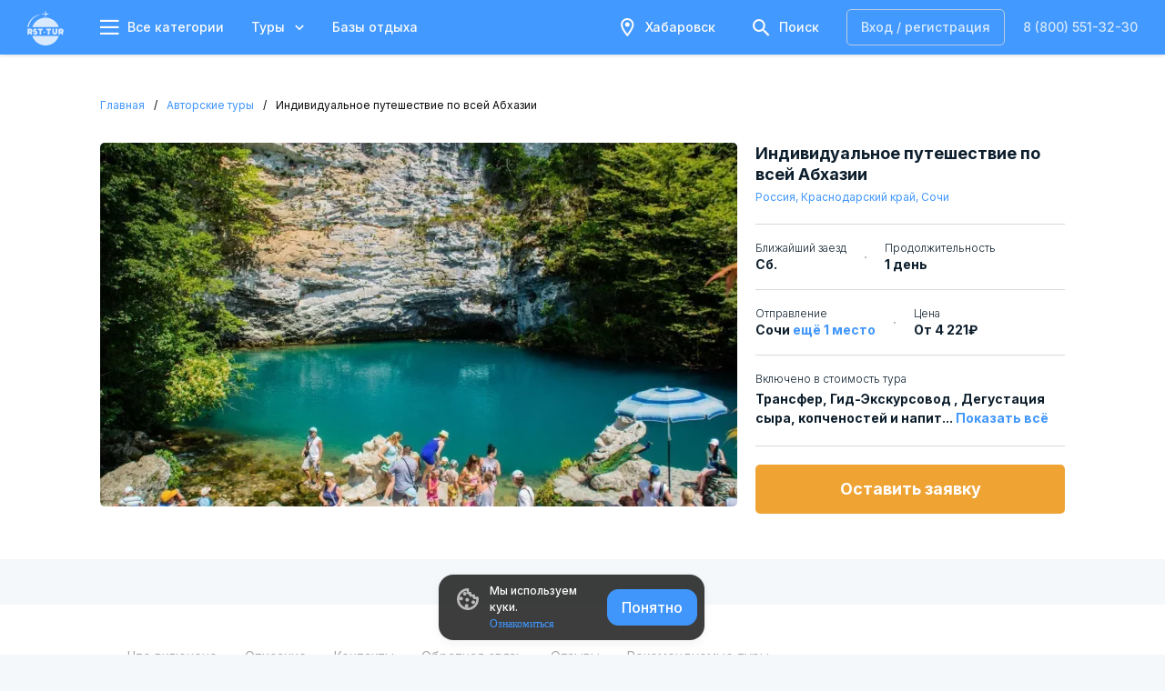

--- FILE ---
content_type: text/html; charset=UTF-8
request_url: https://rsttur.ru/tour/view/abhaziya-zolotoe-kolyco
body_size: 4260
content:
<!DOCTYPE html>
<html lang="ru-Ru">
<head>
    <meta charset="UTF-8">
    <meta name="viewport" content="width=device-width,initial-scale=1,shrink-to-fit=no,user-scalable=no">
    <meta name="csrf-param" content="_csrf">
<meta name="csrf-token" content="jf_iBwsNAggKVlBVqPg51uXmf2sukYR9_t8KizcMqBHEtqA1RGR3ZkAZMR-FlEjjgqxIWEyj5jLG52O4dUvBaA==">
    <link rel="shortcut icon" href="/favicon.ico">
    <link rel="apple-touch-icon" sizes="57x57" href="/favicon-57.png">
    <link rel="apple-touch-icon" sizes="60x60" href="/favicon-60.png">
    <link rel="apple-touch-icon" sizes="72x72" href="/favicon-72.png">
    <link rel="apple-touch-icon" sizes="76x76" href="/favicon-76.png">
    <link rel="apple-touch-icon" sizes="114x114" href="/favicon-114.png">
    <link rel="apple-touch-icon" sizes="120x120" href="/favicon-120.png">
    <link rel="apple-touch-icon" sizes="144x144" href="/favicon-144.png">
    <link rel="apple-touch-icon" sizes="152x152" href="/favicon-152.png">
    <link rel="apple-touch-icon" sizes="180x180" href="/favicon-180.png">
    <link rel="icon" type="image/png" sizes="192x192"  href="/favicon-192.png">
    <link rel="icon" type="image/png" sizes="32x32" href="/favicon-32.png">
    <link rel="icon" type="image/png" sizes="96x96" href="/favicon-96.png">
    <link rel="icon" type="image/png" sizes="16x16" href="/favicon-16.png">
    <link rel="manifest" href="/manifest.json">
    <meta name="zen-verification" content="hjolpy2KV7fcu8FpnJgFANYwIrFljyuzxS45e3Q62A1b8PXhne4Jk7cN9xQpLhAO" />
    <meta name="msapplication-TitleColor" content="#FCFCFC">
    <meta name="msapplication-TitleImage" content="/favicon-144.png">
    <meta name="theme_color" content="#FCFCFC">
    <title>Экскурсионный тур «Индивидуальное путешествие по всей Абхазии» в Краснодарском крае. РСТ Тур | ☎ 8 (800) 551-32-30</title>
    <meta name="description" content="Экскурсионный тур «Индивидуальное путешествие по всей Абхазии» в Краснодарском крае - РСТ Тур | ☎ 8 (800) 551-32-30">    <link href="https://rsttur.ru/tour/view/abhaziya-zolotoe-kolyco" rel="canonical">    <link type="text/css" href="https://fonts.googleapis.com/css2?family=Inter:wght@300;400;500;600;700;800&amp;display=swap&amp;subset=cyrillic" rel="stylesheet preload" as="style">    <link type="text/css" href="/rst-icons/style.css" rel="stylesheet preload" as="style">        <meta property="og:site_name" content="РСТ Тур">
<meta property="og:title" content="Экскурсионный тур «Индивидуальное путешествие по всей Абхазии» в Краснодарском крае. РСТ Тур | ☎ 8 (800) 551-32-30">
<meta property="og:description" content="
Полюбоваться заповедными пейзажами и узнать всё об истории абхазского народа💖Уникальное путешествие для компаний от 2-5 человек👨‍👩‍👦‍👦, вместе с замечательным фотографом📸, который поможет запечатлеть потрясающие виды.✨ Индивидуальная экскурсия проводится на автомобиле Mercedes-Benz Vito.В Абхазии в...">
<meta property="og:type" content="article">
<meta property="og:url" content="https://rsttur.ru/tour/view/abhaziya-zolotoe-kolyco">
<meta property="og:image" content="https://rsttur.ru/file/tourPhoto/5fec3d5883edf.jpg">            <script>window.__init__={"user":{"id":null,"client_id":null,"displayHead":true},"companyList":null,"unitList":null,"baseList":null,"values":null,"social":{"vk":"https:\/\/vk.com\/rost_tur","ok":"https:\/\/ok.ru\/rst.tur","instagram":null,"facebook":null,"youtube":"https:\/\/www.youtube.com\/channel\/UCirLW0yMexxXeXwcS7qAczQ","telegram":"https:\/\/t.me\/rst_tur_dv"},"location":{"id":1,"name":"\u0425\u0430\u0431\u0430\u0440\u043e\u0432\u0441\u043a","sletat_city_id":1286,"lat":"48.48272","lon":"135.08379"},"office":{"id":1,"name":"\u0420\u0421\u0422-\u0422\u0423\u0420 (\u0420\u041e\u0417\u041d\u0418\u0426\u0410)  ","address":"\u0433. \u0425\u0430\u0431\u0430\u0440\u043e\u0432\u0441\u043a, \u0443\u043b. \u041b\u0435\u043d\u0438\u043d\u0430 18\u0412, \u043e\u0444. 102 ","phone":"+7(4212) 41 32 30","email":"info@rost-tur.ru","workingHours":"<p>\u041f\u043e\u043d\u0435\u0434\u0435\u043b\u044c\u043d\u0438\u043a \u2013 \u043f\u044f\u0442\u043d\u0438\u0446\u0430: 10:00 \u2013 19:00<\/p><p>\u0421\u0443\u0431\u0431\u043e\u0442\u0430: 11:00 - 17:00<\/p><p>\u0412\u043e\u0441\u043a\u0440\u0435\u0441\u0435\u043d\u044c\u0435: \u0432\u044b\u0445\u043e\u0434\u043d\u043e\u0439<\/p>"},"navigation":[{"title":"\u0422\u0443\u0440\u044b","icon":"rst-travel_case","content":null,"submenu":[{"title":"\u0413\u043e\u0440\u044f\u0449\u0438\u0435 \u0442\u0443\u0440\u044b","internal":true,"url":"\/hot-tours"},{"title":"\u0410\u0432\u0442\u043e\u0440\u0441\u043a\u0438\u0435 \u0442\u0443\u0440\u044b","internal":true,"url":"\/tour"},{"title":"\u0422\u0443\u0440\u044b \u043f\u043e \u0420\u043e\u0441\u0441\u0438\u0438","internal":true,"url":"\/tour\/in-russia"},{"title":"\u041c\u0435\u0436\u0434\u0443\u043d\u0430\u0440\u043e\u0434\u043d\u044b\u0435 \u0442\u0443\u0440\u044b","internal":true,"bottomLine":true,"url":"\/tours"},{"title":"\u0414\u043e\u0431\u0430\u0432\u0438\u0442\u044c \u0441\u0432\u043e\u0439 \u0442\u0443\u0440","url":"\/tour\/create"}]},{"title":"\u041c\u0435\u0441\u0442\u0430 \u043e\u0442\u0434\u044b\u0445\u0430","icon":"rst-home","content":null,"submenu":[{"title":"\u0411\u0430\u0437\u044b \u043e\u0442\u0434\u044b\u0445\u0430","internal":true,"url":"\/base"},{"title":"\u0413\u043e\u0441\u0442\u0438\u043d\u0438\u0446\u044b \u0438 \u043e\u0442\u0435\u043b\u0438","bottomLine":true,"url":"https:\/\/hotels.rsttur.ru"},{"title":"\u0414\u043e\u0431\u0430\u0432\u0438\u0442\u044c \u043e\u0431\u044a\u0435\u043a\u0442 \u0440\u0430\u0437\u043c\u0435\u0449\u0435\u043d\u0438\u044f","url":"\/base\/create"}]},{"title":"\u0411\u0438\u043b\u0435\u0442\u044b","icon":"rst-plane_ticket","content":null,"submenu":[{"title":"\u0410\u0432\u0438\u0430\u0431\u0438\u043b\u0435\u0442\u044b","url":"https:\/\/avia.rsttur.ru"},{"title":"\u0411\u0438\u043b\u0435\u0442\u044b \u043d\u0430 \u0430\u0432\u0442\u043e\u0431\u0443\u0441","internal":true,"url":"\/tour\/avtobus-v-primorye"}]},{"title":"\u0421\u0442\u0440\u0430\u0445\u043e\u0432\u043a\u0438 \u0438 \u0432\u0438\u0437\u044b","icon":"rst-travel_visa","content":null,"submenu":[{"title":"\u0421\u0442\u0440\u0430\u0445\u043e\u0432\u043a\u0430","url":"\/insurance"},{"title":"\u0412\u0438\u0437\u0430","internal":true,"url":"\/visa"}]},{"title":"\u041f\u0430\u0440\u0442\u043d\u0451\u0440\u0430\u043c","icon":"rst-bisness_case","content":null,"submenu":[{"title":"\u0410\u0432\u0442\u043e\u0440\u0430\u043c \u0442\u0443\u0440\u043e\u0432","internal":true,"url":"\/for-tour-authors"},{"title":"\u041e\u0431\u044a\u0435\u043a\u0442\u0430\u043c \u0440\u0430\u0437\u043c\u0435\u0449\u0435\u043d\u0438\u044f","internal":true,"url":"\/for-hotelier"},{"title":"\u0421\u0438\u0441\u0442\u0435\u043c\u0430 \u0443\u043f\u0440\u0430\u0432\u043b\u0435\u043d\u0438\u044f RST PMS","url":"https:\/\/pms.rsttur.ru"},{"title":"\u041f\u0440\u0438\u043b\u043e\u0436\u0435\u043d\u0438\u0435 RST-\u0410\u0434\u043c\u0438\u043d","internal":true,"url":"\/rst-admin"},{"title":"\u0422\u0443\u0440\u0430\u0433\u0435\u043d\u0442\u0441\u0442\u0432\u0430\u043c","internal":true,"url":"\/for-travel-agent"},{"title":"\u0424\u0440\u0438\u043b\u0430\u043d\u0441\u0435\u0440\u0430\u043c","internal":true,"url":"\/blog\/post\/for-freelancers"},{"title":"\u0422\u0443\u0440\u043e\u043f\u0435\u0440\u0430\u0442\u043e\u0440\u0430\u043c","internal":true,"bottomLine":true,"url":"\/blog\/post\/for-tour-operator"},{"title":"\u0418\u043d\u0432\u0435\u0441\u0442\u0438\u0446\u0438\u043e\u043d\u043d\u044b\u0439 \u043f\u0440\u043e\u0435\u043a\u0442","url":"https:\/\/invest.rsttur.ru\/"},{"title":"\u0423\u043f\u0440\u0430\u0432\u043b\u044f\u044e\u0449\u0430\u044f \u043a\u043e\u043c\u043f\u0430\u043d\u0438\u044f","url":"https:\/\/uk.rsttur.ru"}]},{"title":"\u041e \u043d\u0430\u0441","icon":"rst-struct","content":null,"submenu":[{"title":"\u041e \u043a\u043e\u043c\u043f\u0430\u043d\u0438\u0438","internal":true,"url":"\/about"},{"title":"\u041a\u043e\u043d\u0442\u0430\u043a\u0442\u044b","internal":true,"url":"\/about\/contacts"},{"title":"\u0421\u043f\u043e\u0441\u043e\u0431\u044b \u043e\u043f\u043b\u0430\u0442\u044b","internal":true,"url":"\/about\/payment"},{"title":"\u041d\u0430\u0448\u0430 \u043a\u043e\u043c\u0430\u043d\u0434\u0430","internal":true,"url":"\/about\/we"},{"title":"\u041f\u0430\u0440\u0442\u043d\u0435\u0440\u044b","internal":true,"bottomLine":true,"url":"\/about\/partners"},{"title":"\u0411\u043b\u043e\u0433","internal":true,"url":"\/blog"},{"title":"\u0411\u0430\u0437\u0430 \u0437\u043d\u0430\u043d\u0438\u0439","internal":true,"url":"\/support"}]}],"footer":[[{"title":"\u041a\u043b\u0438\u0435\u043d\u0442\u0430\u043c","submenu":[{"title":"\u0422\u0443\u0440\u044b \u043f\u043e \u0420\u043e\u0441\u0441\u0438\u0438","url":"\/tour\/in-russia","internal":true},{"title":"\u0411\u0430\u0437\u044b \u043e\u0442\u0434\u044b\u0445\u0430","url":"\/base","internal":true},{"title":"\u0411\u043b\u043e\u0433","url":"\/blog","internal":true}]},{"title":"\u0411\u0430\u0437\u044b \u043e\u0442\u0434\u044b\u0445\u0430 \u043f\u043e \u0440\u0435\u0433\u0438\u043e\u043d\u0430\u043c","submenu":[{"title":"\u0411\u0430\u0437\u044b \u043e\u0442\u0434\u044b\u0445\u0430 \u0432 \u041f\u0440\u0438\u043c\u043e\u0440\u044c\u0435","url":"\/base\/primorye","internal":true},{"title":"\u0411\u0430\u0437\u044b \u043e\u0442\u0434\u044b\u0445\u0430 \u0432 \u0410\u043d\u0434\u0440\u0435\u0435\u0432\u043a\u0435","url":"\/base\/andreevka","internal":true},{"title":"\u0411\u0430\u0437\u044b \u0432 \u041d\u0430\u0445\u043e\u0434\u043a\u0435","url":"\/base\/nahodka","internal":true},{"title":"\u0411\u0430\u0437\u044b \u043e\u0442\u0434\u044b\u0445\u0430 \u0432 \u041b\u0438\u0432\u0430\u0434\u0438\u0438","url":"\/base\/livadiya","internal":true},{"title":"\u0411\u0430\u0437\u044b \u0432 \u0411\u0435\u0437\u0432\u0435\u0440\u0445\u043e\u0432\u043e","url":"\/base\/bezverhovo","internal":true},{"title":"\u0411\u0430\u0437\u044b \u0432 \u041c\u0443\u0440\u0430\u0432\u044c\u0438\u043d\u043e\u0439 \u0431\u0443\u0445\u0442\u0435","url":"\/base\/muravyinaya-buhta","internal":true},{"title":"\u0411\u0430\u0437\u044b \u0432 \u0412\u043e\u043b\u0447\u0430\u043d\u0446\u0435","url":"\/base\/volchanec","internal":true},{"title":"\u0411\u0430\u0437\u044b \u043e\u0442\u0434\u044b\u0445\u0430 \u0432 \u0417\u0430\u0440\u0443\u0431\u0438\u043d\u043e","url":"\/base\/zarubino","internal":true},{"title":"\u0411\u0430\u0437\u044b \u0432 \u0421\u043b\u0430\u0432\u044f\u043d\u043a\u0435","url":"\/base\/slavyanka","internal":true}]}],[{"title":"\u041f\u0430\u0440\u0442\u043d\u0451\u0440\u0430\u043c","submenu":[{"title":"\u041e\u0431\u044a\u0435\u043a\u0442\u0430\u043c \u0440\u0430\u0437\u043c\u0435\u0449\u0435\u043d\u0438\u044f","url":"\/for-hotelier","internal":true},{"title":"\u0422\u0443\u0440\u0430\u0433\u0435\u043d\u0442\u0441\u0442\u0432\u0430\u043c","url":"\/for-travel-agent","internal":true},{"title":"\u0410\u0432\u0442\u043e\u0440\u0430\u043c \u0442\u0443\u0440\u043e\u0432","url":"\/for-tour-authors","internal":true},{"title":"\u0424\u0440\u0438\u043b\u0430\u043d\u0441\u0435\u0440\u0430\u043c","url":"\/blog\/post\/for-freelancers","internal":true},{"title":"\u0422\u0443\u0440\u043e\u043f\u0435\u0440\u0430\u0442\u043e\u0440\u0430\u043c","url":"\/blog\/post\/for-tour-operator","internal":true},{"title":"\u041e\u0444\u0435\u0440\u0442\u0430","url":"\/offer","internal":true}]},{"title":"\u041e\u0431\u044a\u0435\u043a\u0442\u0430\u043c \u0440\u0430\u0437\u043c\u0435\u0449\u0435\u043d\u0438\u044f","submenu":[{"title":"\u0423\u043f\u0440\u0430\u0432\u043b\u044f\u044e\u0449\u0430\u044f \u043a\u043e\u043c\u043f\u0430\u043d\u0438\u044f RST-TUR","url":"https:\/\/uk.rsttur.ru"},{"title":"\u041a\u043e\u043d\u0441\u0442\u0440\u0443\u043a\u0442\u043e\u0440 \u0441\u0430\u0439\u0442\u043e\u0432","url":"https:\/\/website-builder.rst.events"},{"title":"\u041f\u0440\u0438\u043b\u043e\u0436\u0435\u043d\u0438\u0435 RST-\u0410\u0434\u043c\u0438\u043d","url":"\/rst-admin","internal":true},{"title":"\u0421\u0438\u0441\u0442\u0435\u043c\u0430 \u0443\u043f\u0440\u0430\u0432\u043b\u0435\u043d\u0438\u044f RST PMS","url":"https:\/\/pms.rsttur.ru"}]}]],"footerLinks":[{"title":"\u041e \u043d\u0430\u0441","url":"\/about","internal":true},{"title":"\u041a\u043e\u043d\u0442\u0430\u043a\u0442\u044b","url":"\/about\/contacts","internal":true},{"title":"\u041d\u0430\u0448\u0430 \u043a\u043e\u043c\u0430\u043d\u0434\u0430","url":"\/about\/we","internal":true},{"title":"\u041f\u043e\u043b\u0438\u0442\u0438\u043a\u0430 \u043a\u043e\u043d\u0444\u0438\u0434\u0435\u043d\u0446\u0438\u0430\u043b\u044c\u043d\u043e\u0441\u0442\u0438","url":"\/privacy","internal":true}]}</script>
                <script>window.__meta__={"title":"\u042d\u043a\u0441\u043a\u0443\u0440\u0441\u0438\u043e\u043d\u043d\u044b\u0439 \u0442\u0443\u0440 \u00ab\u0418\u043d\u0434\u0438\u0432\u0438\u0434\u0443\u0430\u043b\u044c\u043d\u043e\u0435 \u043f\u0443\u0442\u0435\u0448\u0435\u0441\u0442\u0432\u0438\u0435 \u043f\u043e \u0432\u0441\u0435\u0439 \u0410\u0431\u0445\u0430\u0437\u0438\u0438\u00bb \u0432 \u041a\u0440\u0430\u0441\u043d\u043e\u0434\u0430\u0440\u0441\u043a\u043e\u043c \u043a\u0440\u0430\u0435. \u0420\u0421\u0422 \u0422\u0443\u0440 | \u260e 8 (800) 551-32-30","description":"\u042d\u043a\u0441\u043a\u0443\u0440\u0441\u0438\u043e\u043d\u043d\u044b\u0439 \u0442\u0443\u0440 \u00ab\u0418\u043d\u0434\u0438\u0432\u0438\u0434\u0443\u0430\u043b\u044c\u043d\u043e\u0435 \u043f\u0443\u0442\u0435\u0448\u0435\u0441\u0442\u0432\u0438\u0435 \u043f\u043e \u0432\u0441\u0435\u0439 \u0410\u0431\u0445\u0430\u0437\u0438\u0438\u00bb \u0432 \u041a\u0440\u0430\u0441\u043d\u043e\u0434\u0430\u0440\u0441\u043a\u043e\u043c \u043a\u0440\u0430\u0435 - \u0420\u0421\u0422 \u0422\u0443\u0440 | \u260e 8 (800) 551-32-30","image":"https:\/\/cdn2.rsttur.ru\/photos\/tour-1129-700-400-80.webp?v=1623135405"}</script>
                <script>window.__host_resources__="https://cdn2.rsttur.ru/"</script>
</head>
<body>
<noscript>Для работы сайта необходимо включить JavaScript</noscript>
<div id="app-root" data-render="1">
        
</div>
<div id="modal-root"></div>
<script>
(function () {
  
  var link0 = document.createElement('link');
  link0.rel = 'stylesheet';
  link0.href = window.__host_resources__ ? 'https://rsttur.ru/static-update/assets/defaultBtmQvGJi.css'.replace("https://rsttur.ru/", window.__host_resources__) : '/static-update/assets/defaultBtmQvGJi.css';
  document.getElementsByTagName("head")[0].appendChild(link0);
  
  
  var script0 = document.createElement('script');
  script0.type = 'module';
  script0.src = window.__host_resources__ ? 'https://rsttur.ru/static-update/js/default-CnPi7k3F.js'.replace("https://rsttur.ru/", window.__host_resources__) : '/static-update/js/default-CnPi7k3F.js';
  document.getElementsByTagName('body')[0].appendChild(script0);
		












  
  window.__vite_public_path__ = window.__host_resources__ || 'https://rsttur.ru/';
  if (typeof global === 'undefined') {
    window.global = window;
  }

}());
  </script><script type="application/ld+json">{"@context":"https:\/\/schema.org","@type":"BreadcrumbList","itemListElement":[{"@type":"ListItem","position":1,"item":{"@id":"https:\/\/rsttur.ru\/","name":"\u0413\u043b\u0430\u0432\u043d\u0430\u044f"}},{"@type":"ListItem","position":2,"item":{"@id":"https:\/\/rsttur.ru\/tour","name":"\u0422\u0443\u0440\u044b"}},{"@type":"ListItem","position":3,"item":{"@id":"https:\/\/rsttur.ru\/tour\/in-russia","name":"\u0420\u043e\u0441\u0441\u0438\u044f"}},{"@type":"ListItem","position":4,"item":{"@id":"https:\/\/rsttur.ru\/tour\/in-russia?region_id=542415","name":"\u041a\u0440\u0430\u0441\u043d\u043e\u0434\u0430\u0440\u0441\u043a\u0438\u0439 \u043a\u0440\u0430\u0439"}},{"@type":"ListItem","position":5,"item":{"@id":"https:\/\/rsttur.ru\/tour\/view\/abhaziya-zolotoe-kolyco","name":"\u0418\u043d\u0434\u0438\u0432\u0438\u0434\u0443\u0430\u043b\u044c\u043d\u043e\u0435 \u043f\u0443\u0442\u0435\u0448\u0435\u0441\u0442\u0432\u0438\u0435 \u043f\u043e \u0432\u0441\u0435\u0439 \u0410\u0431\u0445\u0430\u0437\u0438\u0438"}}]}</script><script type="application/ld+json">{"@context":"http:\/\/schema.org","@type":"Event","name":"\u0418\u043d\u0434\u0438\u0432\u0438\u0434\u0443\u0430\u043b\u044c\u043d\u043e\u0435 \u043f\u0443\u0442\u0435\u0448\u0435\u0441\u0442\u0432\u0438\u0435 \u043f\u043e \u0432\u0441\u0435\u0439 \u0410\u0431\u0445\u0430\u0437\u0438\u0438","description":"\u042d\u043a\u0441\u043a\u0443\u0440\u0441\u0438\u043e\u043d\u043d\u044b\u0439 \u0442\u0443\u0440 \u00ab\u0418\u043d\u0434\u0438\u0432\u0438\u0434\u0443\u0430\u043b\u044c\u043d\u043e\u0435 \u043f\u0443\u0442\u0435\u0448\u0435\u0441\u0442\u0432\u0438\u0435 \u043f\u043e \u0432\u0441\u0435\u0439 \u0410\u0431\u0445\u0430\u0437\u0438\u0438\u00bb \u0432 \u041a\u0440\u0430\u0441\u043d\u043e\u0434\u0430\u0440\u0441\u043a\u043e\u043c \u043a\u0440\u0430\u0435 - \u0420\u0421\u0422 \u0422\u0443\u0440 | \u260e 8 (800) 551-32-30","image":"https:\/\/rsttur.ru\/file\/tourPhoto\/5fec3d5883edf.jpg","url":"https:\/\/rsttur.ru\/tour\/view\/abhaziya-zolotoe-kolyco","startDate":"2026-02-07","endDate":"2026-02-08","eventStatus":"https:\/\/schema.org\/EventScheduled","eventAttendanceMode":"https:\/\/schema.org\/OfflineEventAttendanceMode","performer":{"@type":"PerformingGroup","name":"RST-TUR \u0421\u043e\u0447\u0438"},"location":{"@type":"Place","name":"\u041a\u0440\u0430\u0441\u043d\u043e\u0434\u0430\u0440\u0441\u043a\u0438\u0439 \u043a\u0440\u0430\u0439","address":{"@type":"PostalAddress","addressLocality":"\u041a\u0440\u0430\u0441\u043d\u043e\u0434\u0430\u0440\u0441\u043a\u0438\u0439 \u043a\u0440\u0430\u0439"}},"organizer":{"@type":"Organization","name":"\u041e\u041e\u041e \u00ab\u0420\u0421\u0422-\u0422\u0423\u0420\u00bb","url":"https:\/\/rsttur.ru"},"offers":{"@type":"Offer","name":"\u0418\u043d\u0434\u0438\u0432\u0438\u0434\u0443\u0430\u043b\u044c\u043d\u043e\u0435 \u043f\u0443\u0442\u0435\u0448\u0435\u0441\u0442\u0432\u0438\u0435 \u043f\u043e \u0432\u0441\u0435\u0439 \u0410\u0431\u0445\u0430\u0437\u0438\u0438","price":4221,"priceCurrency":"RUB","validFrom":"2020-12-30 21:09","url":"https:\/\/rsttur.ru\/tour\/view\/abhaziya-zolotoe-kolyco","availability":"http:\/\/schema.org\/PreOrder"}}</script></body>
</html>


--- FILE ---
content_type: application/javascript
request_url: https://cdn2.rsttur.ru/static-update/js/es.array.concat.ClKjinZ51770008326.js
body_size: 584
content:
import{f as m,e as I,g as C,h as M,i as V,j,k as D}from"./path.DJmgxE4k1770008326.js";import{a as L,b as k,c as H}from"./function-apply.BOTqBeVx1770008326.js";var _={},y,h;function B(){if(h)return y;h=1;var n=TypeError,o=9007199254740991;return y=function(e){if(e>o)throw n("Maximum allowed index exceeded");return e},y}var d,g;function K(){if(g)return d;g=1;var n=m(),o=I(),e=C(),f=o("species");return d=function(S){return e>=51||!n(function(){var u=[],c=u.constructor={};return c[f]=function(){return{foo:1}},u[S](Boolean).foo!==1})},d}var b;function U(){if(b)return _;b=1;var n=M(),o=m(),e=L(),f=D(),S=V(),u=j(),c=B(),E=k(),O=H(),x=K(),R=I(),N=C(),A=R("isConcatSpreadable"),w=N>=51||!o(function(){var r=[];return r[A]=!1,r.concat()[0]!==r}),P=function(r){if(!f(r))return!1;var p=r[A];return p!==void 0?!!p:e(r)},T=!w||!x("concat");return n({target:"Array",proto:!0,arity:1,forced:T},{concat:function(p){var q=S(this),v=O(q,0),a=0,i,s,F,l,t;for(i=-1,F=arguments.length;i<F;i++)if(t=i===-1?q:arguments[i],P(t))for(l=u(t),c(a+l),s=0;s<l;s++,a++)s in t&&E(v,a,t[s]);else c(a+1),E(v,a++,t);return v.length=a,v}}),_}export{K as a,B as b,U as r};


--- FILE ---
content_type: application/javascript
request_url: https://cdn2.rsttur.ru/static-update/js/index.DHRpoBGt1770008326.js
body_size: 1589
content:
import{F as u,j as t,bf as k,q as p,aI as S,m as r,e as f,a4 as w,bn as C,t as z}from"./default-CnPi7k3F.js";import"./photoswipe.esm.Ce_2rtJn1770008326.js";import{S as A}from"./index.DdYOMyPv1770008326.js";import{u as N}from"./use-photo-swipe.CI-o2Kw11770008326.js";const W=({src:e,alt:n,title:a,Preloader:c,onLoad:s,...d})=>{const[l,h]=u.useState(!1),x=u.useRef(null),o=u.useMemo(()=>{const I={root:null,rootMargin:"0px",threshold:Array(21).fill(0).map((y,g)=>g/20||0)},v=y=>{y.forEach(g=>{g.isIntersecting&&h(!0)})};return new IntersectionObserver(v,I)},[]);return u.useEffect(()=>(l||o==null||o.observe(x.current),()=>!l&&(o==null?void 0:o.disconnect())),[o,l]),c?t.jsx(c,{ref:x,children:l&&t.jsx("img",{src:e,alt:n,title:a,onLoad:s,...d})}):l?t.jsx("img",{src:e,alt:n,title:a,...d}):t.jsx("span",{ref:x,...d})},L=e=>t.jsx(m,{onClick:e.onClick,type:"next",children:t.jsx(w,{type:"rst-arrows_right"})}),_=e=>t.jsx(m,{onClick:e.onClick,type:"prev",children:t.jsx(w,{type:"rst-arrows_left"})}),E=({slideActive:e,length:n})=>t.jsx(b,{className:"gallery-score",children:t.jsxs(q,{children:[e," / ",n||1]})}),U=({md:e,lg:n,name:a,urls:c={}})=>{const s=k(),[d,l]=u.useState(1),h=N(n),x={dots:!0,infinite:!0,speed:500,slidesToShow:1,slidesToScroll:1,afterChange:o=>{const i=s!=null&&s.rtl?e.length-(o+1)||e.length:o+1;l(i)},nextArrow:t.jsx(L,{}),prevArrow:t.jsx(_,{}),initialSlide:s!=null&&s.rtl?1:0,rtl:!!(s!=null&&s.rtl)};return t.jsxs(M,{children:[e!=null&&e.length?t.jsx(A,{...x,className:"slider_children",children:e.map((o,i)=>t.jsx(R,{onClick:()=>{c[i]||h==null||h(i)},"data-index":i,href:c[i],children:t.jsx(P,{src:S(o),alt:`${a||"Image"} ${i+1}`,title:a})},i))}):null,t.jsx(E,{slideActive:d,length:e.length})]})},R=e=>e.href?t.jsx($,{...e,href:e.href}):t.jsx(j,{...e}),$=({href:e,children:n,...a})=>{const c=/^(ftp|http|https):\/\/[^ "]+$/.test(e),s=C(c?{href:e,target:"_blank",rel:"noreferrer"}:{to:e});return t.jsx(j,{...a,...s,children:n})},m=p.div.withConfig({displayName:"ArrowWrapper",componentId:"sc-4decx4-0"})(["width:50px;height:100%;position:absolute;left:",";right:",";top:0;display:flex;justify-content:center;align-items:center;background-color:rgba(13,30,44,0.3);z-index:1;transform:none;cursor:pointer;opacity:0;transition:opacity 0.3s,background-color 0.5s;&:hover{background-color:rgba(13,30,44,0.5);}&:active{background-color:rgba(13,30,44,0.6);}i{color:",";}","{opacity:1;}","{display:none;}"],({type:e})=>e==="prev"?0:"auto",({type:e})=>e==="next"?0:"auto",f("gray-06",{theme:!1}),r.pure.less(r.size.md),r.pure.less(r.size.xs)),b=p.div.withConfig({displayName:"Info",componentId:"sc-4decx4-1"})(["position:absolute;left:50%;bottom:10px;transform:translateX(-50%);background:",";border-radius:8px;width:max-content;height:32px;display:flex;justify-content:center;align-items:center;padding:4px 8px;opacity:0;transition:opacity 0.3s;","{opacity:1;bottom:5px;}"],f("opacity-gray-07"),r.pure.less(r.size.md)),q=p.div.withConfig({displayName:"Shet",componentId:"sc-4decx4-2"})(["color:",";white-space:nowrap;",""],f("gray-04"),z.body.regular),M=p.div.withConfig({displayName:"Wrapper",componentId:"sc-4decx4-3"})(["width:100%;height:100%;border-radius:5px;overflow:hidden;position:relative;direction:",";> .slider_children{height:100%;}&:hover{",",","{opacity:1;}}","{border-radius:0;}"],({theme:e})=>e.rtl?"rtl":"ltr",m,b,r.pure.less(r.size.xs)),j=p.a.withConfig({displayName:"WrapperImg",componentId:"sc-4decx4-4"})(["display:flex;justify-content:center;align-items:center;overflow:hidden;height:400px;cursor:pointer;position:relative;img{object-fit:cover;}","{border-radius:5px !important;}","{height:200px;border-radius:0 !important;}"],r.pure.less(r.size.sm),r.pure.less(r.size.xs)),P=p(W).withConfig({displayName:"Img",componentId:"sc-4decx4-5"})(["width:100%;height:auto;position:absolute;","{width:auto;height:100%;border-radius:5px !important;}","{width:100%;border-radius:0 !important;}"],r.pure.less(r.size.sm),r.pure.less(r.size.xs));export{W as L,U as S};


--- FILE ---
content_type: application/javascript
request_url: https://cdn2.rsttur.ru/static-update/js/es.object.lookup-setter.BTnY-ZGa1770008326.js
body_size: 3174
content:
import{q as d,A as T,t as jr,f as p,a2 as lr,$ as or,i as I,T as pr,h as v,z as F,R as L,k as S,o as U,B as ir,X as Er,a1 as dr,S as yr,_ as x,a5 as Pr,p as qr,Z as W,E as ur,x as Z,U as gr,c as Rr}from"./path.DJmgxE4k1770008326.js";import{g as X,f as hr,h as Ir,b as cr}from"./function-apply.BOTqBeVx1770008326.js";import{r as vr,a as Sr}from"./iterate.CLUSPoL31770008326.js";import{f as fr}from"./es.reflect.to-string-tag.CMgkSiC71770008326.js";import{d as A,h as mr,b as wr,i as Dr,e as Tr}from"./es.object.to-string.OlAo9TGy1770008326.js";var Q={},C,J;function Fr(){if(J)return C;J=1;var r=d(),e=T(),t=jr(),n=p(),a=X(),s=lr(),i=or(),u=I(),o=pr(),f=Object.assign,O=Object.defineProperty,_=e([].concat);return C=!f||n(function(){if(r&&f({b:1},f(O({},"a",{enumerable:!0,get:function(){O(this,"b",{value:3,enumerable:!1})}}),{b:2})).b!==1)return!0;var b={},j={},l=Symbol("assign detection"),E="abcdefghijklmnopqrst";return b[l]=7,E.split("").forEach(function(q){j[q]=q}),f({},b)[l]!==7||a(f({},j)).join("")!==E})?function(j,l){for(var E=u(j),q=arguments.length,y=1,P=s.f,g=i.f;q>y;)for(var c=o(arguments[y++]),h=P?_(a(c),P(c)):a(c),m=h.length,w=0,R;m>w;)R=h[w++],(!r||t(g,c,R))&&(E[R]=c[R]);return E}:f,C}var ee;function kr(){if(ee)return Q;ee=1;var r=v(),e=Fr();return r({target:"Object",stat:!0,arity:2,forced:Object.assign!==e},{assign:e}),Q}var re={},te;function Gr(){if(te)return re;te=1;var r=v(),e=d(),t=hr();return r({target:"Object",stat:!0,sham:!e},{create:t}),re}var ae={},ne;function zr(){if(ne)return ae;ne=1;var r=v(),e=d(),t=F().f;return r({target:"Object",stat:!0,forced:Object.defineProperty!==t,sham:!e},{defineProperty:t}),ae}var se={},oe;function Mr(){if(oe)return se;oe=1;var r=v(),e=d(),t=Ir().f;return r({target:"Object",stat:!0,forced:Object.defineProperties!==t,sham:!e},{defineProperties:t}),se}var ie={},B,ue;function br(){if(ue)return B;ue=1;var r=d(),e=p(),t=T(),n=A(),a=X(),s=L(),i=or().f,u=t(i),o=t([].push),f=r&&e(function(){var _=Object.create(null);return _[2]=2,!u(_,2)}),O=function(_){return function(b){for(var j=s(b),l=a(j),E=f&&n(j)===null,q=l.length,y=0,P=[],g;q>y;)g=l[y++],(!r||(E?g in j:u(j,g)))&&o(P,_?[g,j[g]]:j[g]);return P}};return B={entries:O(!0),values:O(!1)},B}var ce;function Kr(){if(ce)return ie;ce=1;var r=v(),e=br().entries;return r({target:"Object",stat:!0},{entries:function(n){return e(n)}}),ie}var ve={},k,fe;function $(){if(fe)return k;fe=1;var r=p();return k=!r(function(){return Object.isExtensible(Object.preventExtensions({}))}),k}var G={exports:{}},z,be;function Y(){if(be)return z;be=1;var r=p();return z=r(function(){if(typeof ArrayBuffer=="function"){var e=new ArrayBuffer(8);Object.isExtensible(e)&&Object.defineProperty(e,"a",{value:8})}}),z}var M,_e;function _r(){if(_e)return M;_e=1;var r=p(),e=S(),t=U(),n=Y(),a=Object.isExtensible,s=r(function(){});return M=s||n?function(u){return!e(u)||n&&t(u)==="ArrayBuffer"?!1:a?a(u):!0}:a,M}var Oe;function H(){if(Oe)return G.exports;Oe=1;var r=v(),e=T(),t=yr(),n=S(),a=ir(),s=F().f,i=Er(),u=fr(),o=_r(),f=dr(),O=$(),_=!1,b=f("meta"),j=0,l=function(c){s(c,b,{value:{objectID:"O"+j++,weakData:{}}})},E=function(c,h){if(!n(c))return typeof c=="symbol"?c:(typeof c=="string"?"S":"P")+c;if(!a(c,b)){if(!o(c))return"F";if(!h)return"E";l(c)}return c[b].objectID},q=function(c,h){if(!a(c,b)){if(!o(c))return!0;if(!h)return!1;l(c)}return c[b].weakData},y=function(c){return O&&_&&o(c)&&!a(c,b)&&l(c),c},P=function(){g.enable=function(){},_=!0;var c=i.f,h=e([].splice),m={};m[b]=1,c(m).length&&(i.f=function(w){for(var R=c(w),D=0,Or=R.length;D<Or;D++)if(R[D]===b){h(R,D,1);break}return R},r({target:"Object",stat:!0,forced:!0},{getOwnPropertyNames:u.f}))},g=G.exports={enable:P,fastKey:E,getWeakData:q,onFreeze:y};return t[b]=!0,G.exports}var je;function Vr(){if(je)return ve;je=1;var r=v(),e=$(),t=p(),n=S(),a=H().onFreeze,s=Object.freeze,i=t(function(){s(1)});return r({target:"Object",stat:!0,forced:i,sham:!e},{freeze:function(o){return s&&n(o)?s(a(o)):o}}),ve}var le={},pe;function Lr(){if(pe)return le;pe=1;var r=v(),e=vr(),t=cr();return r({target:"Object",stat:!0},{fromEntries:function(a){var s={};return e(a,function(i,u){t(s,i,u)},{AS_ENTRIES:!0}),s}}),le}var Ee={},de;function Ur(){if(de)return Ee;de=1;var r=v(),e=p(),t=L(),n=x().f,a=d(),s=!a||e(function(){n(1)});return r({target:"Object",stat:!0,forced:s,sham:!a},{getOwnPropertyDescriptor:function(u,o){return n(t(u),o)}}),Ee}var ye={},Pe;function Wr(){if(Pe)return ye;Pe=1;var r=v(),e=d(),t=Pr(),n=L(),a=x(),s=cr();return r({target:"Object",stat:!0,sham:!e},{getOwnPropertyDescriptors:function(u){for(var o=n(u),f=a.f,O=t(o),_={},b=0,j,l;O.length>b;)l=f(o,j=O[b++]),l!==void 0&&s(_,j,l);return _}}),ye}var qe={},ge;function Zr(){if(ge)return qe;ge=1;var r=v(),e=p(),t=fr().f,n=e(function(){return!Object.getOwnPropertyNames(1)});return r({target:"Object",stat:!0,forced:n},{getOwnPropertyNames:t}),qe}var Re={},he;function Xr(){if(he)return Re;he=1;var r=v(),e=p(),t=I(),n=A(),a=mr(),s=e(function(){n(1)});return r({target:"Object",stat:!0,forced:s,sham:!a},{getPrototypeOf:function(u){return n(t(u))}}),Re}var Ie={},Se;function Yr(){if(Se)return Ie;Se=1;var r=v(),e=qr(),t=T(),n=Z(),a=ur(),s=W(),i=vr(),u=p(),o=Object.groupBy,f=e("Object","create"),O=t([].push),_=!o||u(function(){return o("ab",function(b){return b}).a.length!==1});return r({target:"Object",stat:!0,forced:_},{groupBy:function(j,l){a(j),n(l);var E=f(null),q=0;return i(j,function(y){var P=s(l(y,q++));P in E?O(E[P],y):E[P]=[y]}),E}}),Ie}var me={},we;function Hr(){if(we)return me;we=1;var r=v(),e=ir();return r({target:"Object",stat:!0},{hasOwn:e}),me}var De={},K,Te;function xr(){return Te||(Te=1,K=Object.is||function(e,t){return e===t?e!==0||1/e===1/t:e!==e&&t!==t}),K}var Fe;function Qr(){if(Fe)return De;Fe=1;var r=v(),e=xr();return r({target:"Object",stat:!0},{is:e}),De}var xe={},Ae;function Jr(){if(Ae)return xe;Ae=1;var r=v(),e=_r();return r({target:"Object",stat:!0,forced:Object.isExtensible!==e},{isExtensible:e}),xe}var $e={},Ne;function et(){if(Ne)return $e;Ne=1;var r=v(),e=p(),t=S(),n=U(),a=Y(),s=Object.isFrozen,i=a||e(function(){});return r({target:"Object",stat:!0,forced:i},{isFrozen:function(o){return!t(o)||a&&n(o)==="ArrayBuffer"?!0:s?s(o):!1}}),$e}var Ce={},Be;function rt(){if(Be)return Ce;Be=1;var r=v(),e=p(),t=S(),n=U(),a=Y(),s=Object.isSealed,i=a||e(function(){});return r({target:"Object",stat:!0,forced:i},{isSealed:function(o){return!t(o)||a&&n(o)==="ArrayBuffer"?!0:s?s(o):!1}}),Ce}var ke={},Ge;function tt(){if(Ge)return ke;Ge=1;var r=v(),e=I(),t=X(),n=p(),a=n(function(){t(1)});return r({target:"Object",stat:!0,forced:a},{keys:function(i){return t(e(i))}}),ke}var ze={},Me;function at(){if(Me)return ze;Me=1;var r=v(),e=S(),t=H().onFreeze,n=$(),a=p(),s=Object.preventExtensions,i=a(function(){s(1)});return r({target:"Object",stat:!0,forced:i,sham:!n},{preventExtensions:function(o){return s&&e(o)?s(t(o)):o}}),ze}var Ke={},Ve;function nt(){if(Ve)return Ke;Ve=1;var r=d(),e=wr(),t=S(),n=Dr(),a=I(),s=ur(),i=Object.getPrototypeOf,u=Object.setPrototypeOf,o=Object.prototype,f="__proto__";if(r&&i&&u&&!(f in o))try{e(o,f,{configurable:!0,get:function(){return i(a(this))},set:function(_){var b=s(this);n(_)&&t(b)&&u(b,_)}})}catch{}return Ke}var Le={},Ue;function st(){if(Ue)return Le;Ue=1;var r=v(),e=S(),t=H().onFreeze,n=$(),a=p(),s=Object.seal,i=a(function(){s(1)});return r({target:"Object",stat:!0,forced:i,sham:!n},{seal:function(o){return s&&e(o)?s(t(o)):o}}),Le}var We={},Ze;function ot(){if(Ze)return We;Ze=1;var r=v(),e=Tr();return r({target:"Object",stat:!0},{setPrototypeOf:e}),We}var Xe={},Ye;function it(){if(Ye)return Xe;Ye=1;var r=v(),e=br().values;return r({target:"Object",stat:!0},{values:function(n){return e(n)}}),Xe}var He={},V,Qe;function N(){if(Qe)return V;Qe=1;var r=gr(),e=Rr(),t=p(),n=Sr();return V=r||!t(function(){if(!(n&&n<535)){var a=Math.random();__defineSetter__.call(null,a,function(){}),delete e[a]}}),V}var Je;function ut(){if(Je)return He;Je=1;var r=v(),e=d(),t=N(),n=Z(),a=I(),s=F();return e&&r({target:"Object",proto:!0,forced:t},{__defineGetter__:function(u,o){s.f(a(this),u,{get:n(o),enumerable:!0,configurable:!0})}}),He}var er={},rr;function ct(){if(rr)return er;rr=1;var r=v(),e=d(),t=N(),n=Z(),a=I(),s=F();return e&&r({target:"Object",proto:!0,forced:t},{__defineSetter__:function(u,o){s.f(a(this),u,{set:n(o),enumerable:!0,configurable:!0})}}),er}var tr={},ar;function vt(){if(ar)return tr;ar=1;var r=v(),e=d(),t=N(),n=I(),a=W(),s=A(),i=x().f;return e&&r({target:"Object",proto:!0,forced:t},{__lookupGetter__:function(o){var f=n(this),O=a(o),_;do if(_=i(f,O))return _.get;while(f=s(f))}}),tr}var nr={},sr;function ft(){if(sr)return nr;sr=1;var r=v(),e=d(),t=N(),n=I(),a=W(),s=A(),i=x().f;return e&&r({target:"Object",proto:!0,forced:t},{__lookupSetter__:function(o){var f=n(this),O=a(o),_;do if(_=i(f,O))return _.set;while(f=s(f))}}),nr}export{ft as A,H as B,_r as C,$ as D,xr as E,Gr as a,zr as b,Mr as c,Kr as d,Vr as e,Lr as f,Ur as g,Wr as h,Zr as i,Xr as j,Yr as k,Hr as l,Qr as m,Jr as n,et as o,rt as p,tt as q,kr as r,at as s,nt as t,st as u,ot as v,it as w,ut as x,ct as y,vt as z};


--- FILE ---
content_type: application/javascript
request_url: https://cdn2.rsttur.ru/static-update/js/to-string.Da8VlkRD1770008326.js
body_size: 110
content:
import{r as e}from"./path.DJmgxE4k1770008326.js";var r,t;function s(){if(t)return r;t=1;var n=e(),i=String;return r=function(o){if(n(o)==="Symbol")throw new TypeError("Cannot convert a Symbol value to a string");return i(o)},r}export{s as r};


--- FILE ---
content_type: application/javascript
request_url: https://cdn2.rsttur.ru/static-update/js/index.CDmkYBHq1770008326.js
body_size: 1523
content:
import{q as x,a4 as I,A as u,e as i,j as s,m as h,T as E,am as R,F as n,aS as T,b2 as _,b3 as A}from"./default-CnPi7k3F.js";const S=t=>t==="ghost"?{bg:"gray-06",cl:"gray-14"}:{bg:`${t}-02`,cl:`${t}-09`},w=u(["width:56px;height:56px;display:flex;justify-content:center;align-items:center;font-size:33px;transition:0.2s;border-radius:8px;cursor:pointer;",""],({color:t})=>{const{bg:r,cl:e}=S(t);return u(["&:hover{background:",";color:"," !important;}"],i(r),i(e))}),k=u(["font-size:40px;",""],({color:t})=>{const{bg:r,cl:e}=S(t);return u(["background:",";color:"," !important;"],i(r),i(e))}),z=x(I).withConfig({displayName:"ItemSimply",componentId:"sc-1monil1-0"})(["",";color:",";"," ",""],w,({theme:t})=>i(t!=null&&t.lightText?"gray-01":"gray-20"),({isCheck:t})=>t&&u(["color:",";"],({theme:r})=>i(r!=null&&r.lightText?"gray-08":"gray-11")),({active:t})=>t&&k),M=x(I).withConfig({displayName:"ItemMultiSelect",componentId:"sc-1monil1-1"})(["",";color:",";",";"],w,({theme:t})=>i(t!=null&&t.lightText?"gray-01":"gray-20"),({active:t,isCheck:r})=>u(["border-radius:0;&:first-child{border-bottom-left-radius:8px;border-top-left-radius:8px;}&:nth-child(","){border-bottom-right-radius:8px;border-top-right-radius:8px;}&:nth-child(-n + ","){",";}",""],t,t,k,r&&u(["&:nth-child(n + ","){color:",";}"],t+1,({theme:e})=>i(e!=null&&e.lightText?"gray-08":"gray-11")))),b=({children:t,label:r,...e})=>s.jsxs(P,{children:[r?s.jsx(N,{children:r}):null,s.jsx(q,{...e,children:t})]}),N=x(E).withConfig({displayName:"Label",componentId:"sc-1qn4pjr-0"})(["",";color:",";","{margin-bottom:8px;}"],R,({theme:t})=>i(t!=null&&t.lightText?"gray-01":"gray-20"),h.pure.less(h.size.sm)),P=x.div.withConfig({displayName:"Wrapper",componentId:"sc-1qn4pjr-1"})(["display:flex;justify-content:space-between;align-items:center;","{flex-flow:column;justify-content:center;}"],h.pure.less(h.size.sm)),q=x.div.withConfig({displayName:"WrapperInput",componentId:"sc-1qn4pjr-2"})(["display:flex;flex-flow:wrap;&:hover{& > *{color:",";}}",""],({theme:t})=>i(t!=null&&t.lightText?"gray-01":"gray-20"),({error:t})=>t&&u(["border:1px solid ",";border-radius:8px;"],i("danger-08"))),W=({value:t,min:r=1,max:e=5,onChange:c,disableInterface:l,...a})=>{const[o,p]=n.useState({value:t||null,index:-1}),[d,y]=n.useState(-1),j=Math.max(o.index,d)+1,g=n.useMemo(()=>Array.from({length:e-r+1},(m,f)=>f+r),[r,e]),C=m=>{const f=e-r,v=m/f*100;return v<33?"danger":v<66?"warning":"success"};return n.useEffect(()=>{c&&c(o.value)},[o.value]),n.useEffect(()=>{o.value!==t&&p({value:t||null,index:-1})},[t]),s.jsx(b,{...a,onMouseLeave:()=>y(-1),children:g.map((m,f)=>s.jsx(L,{onClick:()=>{l||p({value:m,index:f})},onMouseEnter:()=>y(f),color:C(j),active:j,as:"div",isCheck:o.value!==null,children:m},f))})},L=x(M).withConfig({displayName:"ItemMultiSelectStyled",componentId:"sc-3o6a6z-0"})(["font-size:22px;font-weight:800;",""],({active:t})=>u(["&:nth-child(-n + ","){font-size:27px;}"],t)),F=[["rst-faces_cry","ghost"],["rst-faces_sad","danger"],["rst-faces_neutral","warning"],["rst-faces_like","cyan"],["rst-faces_happy","success"]],H=({value:t,onChange:r,disableInterface:e,...c})=>{const[l,a]=n.useState(t||null);return n.useEffect(()=>{r&&r(l)},[l]),n.useEffect(()=>{l!==t&&a(t||null)},[t]),s.jsx(b,{...c,children:F.map(([o,p],d)=>s.jsx(z,{isCheck:l!==null,active:l===d+1,onClick:()=>{e||a(d+1)},type:o,color:p},o))})},$=({value:t,onChange:r,disableInterface:e,selectCb:c,...l})=>{const[a,o]=n.useState(t||null),[p,d]=n.useState(-1);n.useEffect(()=>{r&&r(a)},[a]),n.useEffect(()=>{a!==t&&o(t||null)},[t]);const y=Math.max(p,a||-1);return s.jsx(b,{...l,onMouseLeave:()=>d(-1),children:Array.from({length:5},(j,g)=>s.jsx(M,{onClick:()=>{e||(c==null||c(),o(g+1))},onMouseEnter:()=>d(g+1),type:y-1>=g?"rst-stars_fill":"rst-stars_outline",color:"yellow",active:y,isCheck:a!==null},g))})},G=({icons:t,...r})=>t==="smile"?s.jsx(H,{...r}):t==="star"?s.jsx($,{...r}):t==="number"?s.jsx(W,{...r}):null,B=t=>{const{input:r,meta:e}=T(_(t)),c=A(e);return s.jsx(G,{...t,...c,onChange:t.disableInterface?()=>{}:r.onChange,value:r.value})};export{B as R};


--- FILE ---
content_type: application/javascript
request_url: https://cdn2.rsttur.ru/static-update/js/index.qpshNgIq1770008326.js
body_size: 1250
content:
import{q as h,A as f,aM as x,e as a,m as o,F as u,j as s,bl as w}from"./default-CnPi7k3F.js";import{H as m}from"./hash-link.D-c96uKb1770008326.js";import{C as b}from"./content-animation.fAxzn1Bu1770008326.js";import{C as y}from"./card-export.WfHo9yCJ1770008326.js";import{S as k}from"./index.Dj0aF26R1770008326.js";const E=f([".PRELOADER{.slick-slide > div{padding:5px;}}.SLIDER{.slick-slide{height:auto;}}.slick-track{display:flex;}.helpTour{margin-top:1.5em;display:block;}.slick-slide{& > div{height:100%;}margin:0;}.slick-prev,.slick-next{display:flex;justify-content:center;align-items:center;font-size:18px;position:absolute;top:50%;transform:translateY(-70%);&:before,&:after{position:absolute;width:100%;height:100%;left:0;top:0;display:flex;justify-content:center;align-items:center;color:",";font-family:inherit;}&:focus{background:",";color:",";}}.slick-prev{left:-60px;}.slick-next{right:-60px;}.slick-list{padding-bottom:8px;}"],({theme:r})=>x(a("primary-08")({theme:r})),a("primary-02"),({theme:r})=>x(a("primary-09")({theme:r})));f(["overflow-x:scroll;","{width:calc(100vw - 35px);margin-right:-35px;}","{width:calc(100vw - 18px);margin-right:-18px;}-webkit-overflow-scrolling:touch;&::-webkit-scrollbar{width:0px;height:0px;}&::-webkit-scrollbar-thumb{width:0px;height:0px;}"],o.pure.greater(o.size.xs),o.pure.less(o.size.xs));h.div.withConfig({displayName:"ScrollWrapper",componentId:"sc-1g1zmvu-0"})(["overflow:hidden;overflow-x:scroll;-webkit-overflow-scrolling:touch;&::-webkit-scrollbar{width:0px;height:0px;}","{margin-right:-35px;margin-left:-35px;}margin-left:-18px;margin-right:-18px;"],o.pure.greater(o.size.xs));h.div.withConfig({displayName:"SingleRowWrapper",componentId:"sc-1g1zmvu-1"})(["display:inline-flex;& > a{width:250px;}& > *{&:not(:last-child){margin-right:16px;}","{&:first-child{margin-right:35px;}&:last-child{margin-left:15px;margin-right:0;}}}"],o.pure.greater(o.size.xs));const v=h.div.withConfig({displayName:"MultiplyWrapper",componentId:"sc-1g1zmvu-2"})(["& > *:not(:last-child){margin-bottom:16px;}"]);h.div.withConfig({displayName:"DoubleRowWrapper",componentId:"sc-1g1zmvu-3"})(["overflow:hidden;overflow-x:scroll;","{margin-right:-35px;margin-left:-35px;}margin-left:-18px;margin-right:-18px;-webkit-overflow-scrolling:touch;&::-webkit-scrollbar{width:0px;height:0px;}&::-webkit-scrollbar-thumb{width:0px;height:0px;}& > :first-child{margin-bottom:16px;}& > div{display:inline-flex;& > a{width:250px;}& > *{&:not(:last-child){margin-right:16px;}","{&:first-child{margin-right:35px;}&:last-child{margin-left:15px;margin-right:0;}}}}"],o.pure.greater(o.size.xs),o.pure.greater(o.size.xs));const z=({cards:r,template:i,animationProps:l,pending:n,bgColor:t})=>{const e=u.useMemo(()=>n?Array.from({length:3}).map(()=>({type:"preloader"})):r.map(c=>({...c,type:"default"})),[r,n]);return e?s.jsx(v,{children:s.jsx(b,{...l,bgColor:t,content:e,renderItem:({data:c,props:g,type:p},d)=>p==="preloader"?s.jsx(w,{size:((i==null?void 0:i.column)||12)>7?"md":"sm",type:i==null?void 0:i.type}):s.jsx(y,{titleAs:"h3",size:i==null?void 0:i.column,type:i==null?void 0:i.type,data:c,...g,linkAs:m})})}):null},j=({cards:r,template:i,size:l,animationProps:n,pending:t,bgColor:e})=>{const c=u.useMemo(()=>t?Array.from({length:3}).map(()=>({type:"preloader"})):r.map(g=>({...g,type:"default"})),[r,t]);return s.jsx(k,{...n,bgColor:e,rows:(i==null?void 0:i.rows)||1,cols:(i==null?void 0:i.column)||4,size:l||12,content:c,renderItem:({data:g,props:p,type:d})=>d==="preloader"?s.jsx(w,{type:i==null?void 0:i.type,size:"sm"}):s.jsx(y,{titleAs:"h3",size:2,type:i==null?void 0:i.type,data:g,...p,linkAs:m})})},A={column:12,rows:1,type:"other"},W=({template:r=A,cards:i,loading:l,animationProps:n,size:t,bgColor:e})=>!r||r.rows===i.length||r.column===i.length||r.column>7?s.jsx(z,{cards:i,template:r,animationProps:n,pending:l==="loading",bgColor:e}):s.jsx(j,{cards:i,template:r,animationProps:n,pending:l==="loading",size:t,bgColor:e});export{W as S,A as d,E as s};


--- FILE ---
content_type: application/javascript
request_url: https://cdn2.rsttur.ru/static-update/js/use-photo-swipe.CI-o2Kw11770008326.js
body_size: 508
content:
const __vite__mapDeps=(i,m=__vite__mapDeps,d=(m.f||(m.f=["./photoswipe.esm.Ce_2rtJn1770008326.js","../assets/photoswipecPPnkASS.css"])))=>i.map(i=>d[i]);
import{aI as a,a8 as s,F as u}from"./default-CnPi7k3F.js";import m from"./photoswipe.esm.Ce_2rtJn1770008326.js";const p=(o,e)=>{const t=n=>{const r=(e==null?void 0:e.dataSource)||o.map(c=>({src:a(c),w:800,h:600})),l={index:isNaN(n)?0:n},i=new m({dataSource:r,showAnimationDuration:200,hideAnimationDuration:100,showHideAnimationType:"zoom",initialZoomLevel:"fit",secondaryZoomLevel:2,maxZoomLevel:4,wheelToZoom:!0,imageClickAction:"zoom",doubleTapAction:"zoom",bgClickAction:"close",thumbSelector:"a",pswpModule:()=>s(()=>import("./photoswipe.esm.Ce_2rtJn1770008326.js"),__vite__mapDeps([0,1]),import.meta.url),...l});i.on("close",()=>{typeof(e==null?void 0:e.destroy)=="function"&&e.destroy(),i.destroy()}),i.init()};return o!=null&&o.length?t:()=>{}},y=o=>{const[e,t]=u.useState(null),n={...(o==null?void 0:o.options)||{},destroy:()=>{t(null)}};return{open:p(o.images,{...n,imageClickAction:()=>{},tapAction:()=>{},doubleTapAction:()=>{},bgClickAction:()=>{}}),isOpen:e!==null}};export{y as a,p as u};


--- FILE ---
content_type: application/javascript
request_url: https://cdn2.rsttur.ru/static-update/js/init-i18n.CAb769lT1770008326.js
body_size: 7437
content:
import{cP as S,b0 as de}from"./default-CnPi7k3F.js";function he(i,t){for(var n=0;n<t.length;n++){const r=t[n];if(typeof r!="string"&&!Array.isArray(r)){for(const s in r)if(s!=="default"&&!(s in i)){const a=Object.getOwnPropertyDescriptor(r,s);a&&Object.defineProperty(i,s,a.get?a:{enumerable:!0,get:()=>r[s]})}}}return Object.freeze(Object.defineProperty(i,Symbol.toStringTag,{value:"Module"}))}function C(i){"@babel/helpers - typeof";return C=typeof Symbol=="function"&&typeof Symbol.iterator=="symbol"?function(t){return typeof t}:function(t){return t&&typeof Symbol=="function"&&t.constructor===Symbol&&t!==Symbol.prototype?"symbol":typeof t},C(i)}function Q(){return typeof XMLHttpRequest=="function"||(typeof XMLHttpRequest>"u"?"undefined":C(XMLHttpRequest))==="object"}function pe(i){return!!i&&typeof i.then=="function"}function ye(i){return pe(i)?i:Promise.resolve(i)}function be(i){throw new Error('Could not dynamically require "'+i+'". Please configure the dynamicRequireTargets or/and ignoreDynamicRequires option of @rollup/plugin-commonjs appropriately for this require call to work.')}var M={exports:{}},x={exports:{}},z;function ve(){return z||(z=1,function(i,t){var n=typeof globalThis<"u"&&globalThis||typeof self<"u"&&self||typeof S<"u"&&S,r=function(){function a(){this.fetch=!1,this.DOMException=n.DOMException}return a.prototype=n,new a}();(function(a){(function(f){var u=typeof a<"u"&&a||typeof self<"u"&&self||typeof u<"u"&&u,c={searchParams:"URLSearchParams"in u,iterable:"Symbol"in u&&"iterator"in Symbol,blob:"FileReader"in u&&"Blob"in u&&function(){try{return new Blob,!0}catch{return!1}}(),formData:"FormData"in u,arrayBuffer:"ArrayBuffer"in u};function g(e){return e&&DataView.prototype.isPrototypeOf(e)}if(c.arrayBuffer)var p=["[object Int8Array]","[object Uint8Array]","[object Uint8ClampedArray]","[object Int16Array]","[object Uint16Array]","[object Int32Array]","[object Uint32Array]","[object Float32Array]","[object Float64Array]"],y=ArrayBuffer.isView||function(e){return e&&p.indexOf(Object.prototype.toString.call(e))>-1};function w(e){if(typeof e!="string"&&(e=String(e)),/[^a-z0-9\-#$%&'*+.^_`|~!]/i.test(e)||e==="")throw new TypeError('Invalid character in header field name: "'+e+'"');return e.toLowerCase()}function O(e){return typeof e!="string"&&(e=String(e)),e}function A(e){var o={next:function(){var l=e.shift();return{done:l===void 0,value:l}}};return c.iterable&&(o[Symbol.iterator]=function(){return o}),o}function h(e){this.map={},e instanceof h?e.forEach(function(o,l){this.append(l,o)},this):Array.isArray(e)?e.forEach(function(o){this.append(o[0],o[1])},this):e&&Object.getOwnPropertyNames(e).forEach(function(o){this.append(o,e[o])},this)}h.prototype.append=function(e,o){e=w(e),o=O(o);var l=this.map[e];this.map[e]=l?l+", "+o:o},h.prototype.delete=function(e){delete this.map[w(e)]},h.prototype.get=function(e){return e=w(e),this.has(e)?this.map[e]:null},h.prototype.has=function(e){return this.map.hasOwnProperty(w(e))},h.prototype.set=function(e,o){this.map[w(e)]=O(o)},h.prototype.forEach=function(e,o){for(var l in this.map)this.map.hasOwnProperty(l)&&e.call(o,this.map[l],l,this)},h.prototype.keys=function(){var e=[];return this.forEach(function(o,l){e.push(l)}),A(e)},h.prototype.values=function(){var e=[];return this.forEach(function(o){e.push(o)}),A(e)},h.prototype.entries=function(){var e=[];return this.forEach(function(o,l){e.push([l,o])}),A(e)},c.iterable&&(h.prototype[Symbol.iterator]=h.prototype.entries);function j(e){if(e.bodyUsed)return Promise.reject(new TypeError("Already read"));e.bodyUsed=!0}function I(e){return new Promise(function(o,l){e.onload=function(){o(e.result)},e.onerror=function(){l(e.error)}})}function ne(e){var o=new FileReader,l=I(o);return o.readAsArrayBuffer(e),l}function ie(e){var o=new FileReader,l=I(o);return o.readAsText(e),l}function oe(e){for(var o=new Uint8Array(e),l=new Array(o.length),b=0;b<o.length;b++)l[b]=String.fromCharCode(o[b]);return l.join("")}function X(e){if(e.slice)return e.slice(0);var o=new Uint8Array(e.byteLength);return o.set(new Uint8Array(e)),o.buffer}function Y(){return this.bodyUsed=!1,this._initBody=function(e){this.bodyUsed=this.bodyUsed,this._bodyInit=e,e?typeof e=="string"?this._bodyText=e:c.blob&&Blob.prototype.isPrototypeOf(e)?this._bodyBlob=e:c.formData&&FormData.prototype.isPrototypeOf(e)?this._bodyFormData=e:c.searchParams&&URLSearchParams.prototype.isPrototypeOf(e)?this._bodyText=e.toString():c.arrayBuffer&&c.blob&&g(e)?(this._bodyArrayBuffer=X(e.buffer),this._bodyInit=new Blob([this._bodyArrayBuffer])):c.arrayBuffer&&(ArrayBuffer.prototype.isPrototypeOf(e)||y(e))?this._bodyArrayBuffer=X(e):this._bodyText=e=Object.prototype.toString.call(e):this._bodyText="",this.headers.get("content-type")||(typeof e=="string"?this.headers.set("content-type","text/plain;charset=UTF-8"):this._bodyBlob&&this._bodyBlob.type?this.headers.set("content-type",this._bodyBlob.type):c.searchParams&&URLSearchParams.prototype.isPrototypeOf(e)&&this.headers.set("content-type","application/x-www-form-urlencoded;charset=UTF-8"))},c.blob&&(this.blob=function(){var e=j(this);if(e)return e;if(this._bodyBlob)return Promise.resolve(this._bodyBlob);if(this._bodyArrayBuffer)return Promise.resolve(new Blob([this._bodyArrayBuffer]));if(this._bodyFormData)throw new Error("could not read FormData body as blob");return Promise.resolve(new Blob([this._bodyText]))},this.arrayBuffer=function(){if(this._bodyArrayBuffer){var e=j(this);return e||(ArrayBuffer.isView(this._bodyArrayBuffer)?Promise.resolve(this._bodyArrayBuffer.buffer.slice(this._bodyArrayBuffer.byteOffset,this._bodyArrayBuffer.byteOffset+this._bodyArrayBuffer.byteLength)):Promise.resolve(this._bodyArrayBuffer))}else return this.blob().then(ne)}),this.text=function(){var e=j(this);if(e)return e;if(this._bodyBlob)return ie(this._bodyBlob);if(this._bodyArrayBuffer)return Promise.resolve(oe(this._bodyArrayBuffer));if(this._bodyFormData)throw new Error("could not read FormData body as text");return Promise.resolve(this._bodyText)},c.formData&&(this.formData=function(){return this.text().then(fe)}),this.json=function(){return this.text().then(JSON.parse)},this}var se=["DELETE","GET","HEAD","OPTIONS","POST","PUT"];function ae(e){var o=e.toUpperCase();return se.indexOf(o)>-1?o:e}function E(e,o){if(!(this instanceof E))throw new TypeError('Please use the "new" operator, this DOM object constructor cannot be called as a function.');o=o||{};var l=o.body;if(e instanceof E){if(e.bodyUsed)throw new TypeError("Already read");this.url=e.url,this.credentials=e.credentials,o.headers||(this.headers=new h(e.headers)),this.method=e.method,this.mode=e.mode,this.signal=e.signal,!l&&e._bodyInit!=null&&(l=e._bodyInit,e.bodyUsed=!0)}else this.url=String(e);if(this.credentials=o.credentials||this.credentials||"same-origin",(o.headers||!this.headers)&&(this.headers=new h(o.headers)),this.method=ae(o.method||this.method||"GET"),this.mode=o.mode||this.mode||null,this.signal=o.signal||this.signal,this.referrer=null,(this.method==="GET"||this.method==="HEAD")&&l)throw new TypeError("Body not allowed for GET or HEAD requests");if(this._initBody(l),(this.method==="GET"||this.method==="HEAD")&&(o.cache==="no-store"||o.cache==="no-cache")){var b=/([?&])_=[^&]*/;if(b.test(this.url))this.url=this.url.replace(b,"$1_="+new Date().getTime());else{var v=/\?/;this.url+=(v.test(this.url)?"&":"?")+"_="+new Date().getTime()}}}E.prototype.clone=function(){return new E(this,{body:this._bodyInit})};function fe(e){var o=new FormData;return e.trim().split("&").forEach(function(l){if(l){var b=l.split("="),v=b.shift().replace(/\+/g," "),d=b.join("=").replace(/\+/g," ");o.append(decodeURIComponent(v),decodeURIComponent(d))}}),o}function ue(e){var o=new h,l=e.replace(/\r?\n[\t ]+/g," ");return l.split("\r").map(function(b){return b.indexOf(`
`)===0?b.substr(1,b.length):b}).forEach(function(b){var v=b.split(":"),d=v.shift().trim();if(d){var U=v.join(":").trim();o.append(d,U)}}),o}Y.call(E.prototype);function P(e,o){if(!(this instanceof P))throw new TypeError('Please use the "new" operator, this DOM object constructor cannot be called as a function.');o||(o={}),this.type="default",this.status=o.status===void 0?200:o.status,this.ok=this.status>=200&&this.status<300,this.statusText=o.statusText===void 0?"":""+o.statusText,this.headers=new h(o.headers),this.url=o.url||"",this._initBody(e)}Y.call(P.prototype),P.prototype.clone=function(){return new P(this._bodyInit,{status:this.status,statusText:this.statusText,headers:new h(this.headers),url:this.url})},P.error=function(){var e=new P(null,{status:0,statusText:""});return e.type="error",e};var ce=[301,302,303,307,308];P.redirect=function(e,o){if(ce.indexOf(o)===-1)throw new RangeError("Invalid status code");return new P(null,{status:o,headers:{location:e}})},f.DOMException=u.DOMException;try{new f.DOMException}catch{f.DOMException=function(o,l){this.message=o,this.name=l;var b=Error(o);this.stack=b.stack},f.DOMException.prototype=Object.create(Error.prototype),f.DOMException.prototype.constructor=f.DOMException}function H(e,o){return new Promise(function(l,b){var v=new E(e,o);if(v.signal&&v.signal.aborted)return b(new f.DOMException("Aborted","AbortError"));var d=new XMLHttpRequest;function U(){d.abort()}d.onload=function(){var _={status:d.status,statusText:d.statusText,headers:ue(d.getAllResponseHeaders()||"")};_.url="responseURL"in d?d.responseURL:_.headers.get("X-Request-URL");var B="response"in d?d.response:d.responseText;setTimeout(function(){l(new P(B,_))},0)},d.onerror=function(){setTimeout(function(){b(new TypeError("Network request failed"))},0)},d.ontimeout=function(){setTimeout(function(){b(new TypeError("Network request failed"))},0)},d.onabort=function(){setTimeout(function(){b(new f.DOMException("Aborted","AbortError"))},0)};function le(_){try{return _===""&&u.location.href?u.location.href:_}catch{return _}}d.open(v.method,le(v.url),!0),v.credentials==="include"?d.withCredentials=!0:v.credentials==="omit"&&(d.withCredentials=!1),"responseType"in d&&(c.blob?d.responseType="blob":c.arrayBuffer&&v.headers.get("Content-Type")&&v.headers.get("Content-Type").indexOf("application/octet-stream")!==-1&&(d.responseType="arraybuffer")),o&&typeof o.headers=="object"&&!(o.headers instanceof h)?Object.getOwnPropertyNames(o.headers).forEach(function(_){d.setRequestHeader(_,O(o.headers[_]))}):v.headers.forEach(function(_,B){d.setRequestHeader(B,_)}),v.signal&&(v.signal.addEventListener("abort",U),d.onreadystatechange=function(){d.readyState===4&&v.signal.removeEventListener("abort",U)}),d.send(typeof v._bodyInit>"u"?null:v._bodyInit)})}return H.polyfill=!0,u.fetch||(u.fetch=H,u.Headers=h,u.Request=E,u.Response=P),f.Headers=h,f.Request=E,f.Response=P,f.fetch=H,f})({})})(r),r.fetch.ponyfill=!0,delete r.fetch.polyfill;var s=n.fetch?n:r;t=s.fetch,t.default=s.fetch,t.fetch=s.fetch,t.Headers=s.Headers,t.Request=s.Request,t.Response=s.Response,i.exports=t}(x,x.exports)),x.exports}var N;function me(){return N||(N=1,function(i,t){var n=typeof fetch=="function"?fetch:void 0;if(typeof S<"u"&&S.fetch?n=S.fetch:typeof window<"u"&&window.fetch&&(n=window.fetch),typeof be<"u"&&typeof window>"u"){var r=n||ve();r.default&&(r=r.default),t.default=r,i.exports=t.default}}(M,M.exports)),M.exports}var Z=me();const ee=de(Z),G=he({__proto__:null,default:ee},[Z]);function $(i,t){var n=Object.keys(i);if(Object.getOwnPropertySymbols){var r=Object.getOwnPropertySymbols(i);t&&(r=r.filter(function(s){return Object.getOwnPropertyDescriptor(i,s).enumerable})),n.push.apply(n,r)}return n}function V(i){for(var t=1;t<arguments.length;t++){var n=arguments[t]!=null?arguments[t]:{};t%2?$(Object(n),!0).forEach(function(r){ge(i,r,n[r])}):Object.getOwnPropertyDescriptors?Object.defineProperties(i,Object.getOwnPropertyDescriptors(n)):$(Object(n)).forEach(function(r){Object.defineProperty(i,r,Object.getOwnPropertyDescriptor(n,r))})}return i}function ge(i,t,n){return(t=we(t))in i?Object.defineProperty(i,t,{value:n,enumerable:!0,configurable:!0,writable:!0}):i[t]=n,i}function we(i){var t=Oe(i,"string");return R(t)=="symbol"?t:t+""}function Oe(i,t){if(R(i)!="object"||!i)return i;var n=i[Symbol.toPrimitive];if(n!==void 0){var r=n.call(i,t);if(R(r)!="object")return r;throw new TypeError("@@toPrimitive must return a primitive value.")}return(t==="string"?String:Number)(i)}function R(i){"@babel/helpers - typeof";return R=typeof Symbol=="function"&&typeof Symbol.iterator=="symbol"?function(t){return typeof t}:function(t){return t&&typeof Symbol=="function"&&t.constructor===Symbol&&t!==Symbol.prototype?"symbol":typeof t},R(i)}var T=typeof fetch=="function"?fetch:void 0;typeof global<"u"&&global.fetch?T=global.fetch:typeof window<"u"&&window.fetch&&(T=window.fetch);var q;Q()&&(typeof global<"u"&&global.XMLHttpRequest?q=global.XMLHttpRequest:typeof window<"u"&&window.XMLHttpRequest&&(q=window.XMLHttpRequest));var k;typeof ActiveXObject=="function"&&(typeof global<"u"&&global.ActiveXObject?k=global.ActiveXObject:typeof window<"u"&&window.ActiveXObject&&(k=window.ActiveXObject));!T&&G&&!q&&!k&&(T=ee||G);typeof T!="function"&&(T=void 0);var F=function(t,n){if(n&&R(n)==="object"){var r="";for(var s in n)r+="&"+encodeURIComponent(s)+"="+encodeURIComponent(n[s]);if(!r)return t;t=t+(t.indexOf("?")!==-1?"&":"?")+r.slice(1)}return t},W=function(t,n,r,s){var a=function(c){if(!c.ok)return r(c.statusText||"Error",{status:c.status});c.text().then(function(g){r(null,{status:c.status,data:g})}).catch(r)};if(s){var f=s(t,n);if(f instanceof Promise){f.then(a).catch(r);return}}typeof fetch=="function"?fetch(t,n).then(a).catch(r):T(t,n).then(a).catch(r)},K=!1,_e=function(t,n,r,s){t.queryStringParams&&(n=F(n,t.queryStringParams));var a=V({},typeof t.customHeaders=="function"?t.customHeaders():t.customHeaders);typeof window>"u"&&typeof global<"u"&&typeof global.process<"u"&&global.process.versions&&global.process.versions.node&&(a["User-Agent"]="i18next-http-backend (node/".concat(global.process.version,"; ").concat(global.process.platform," ").concat(global.process.arch,")")),r&&(a["Content-Type"]="application/json");var f=typeof t.requestOptions=="function"?t.requestOptions(r):t.requestOptions,u=V({method:r?"POST":"GET",body:r?t.stringify(r):void 0,headers:a},K?{}:f),c=typeof t.alternateFetch=="function"&&t.alternateFetch.length>=1?t.alternateFetch:void 0;try{W(n,u,s,c)}catch(g){if(!f||Object.keys(f).length===0||!g.message||g.message.indexOf("not implemented")<0)return s(g);try{Object.keys(f).forEach(function(p){delete u[p]}),W(n,u,s,c),K=!0}catch(p){s(p)}}},Pe=function(t,n,r,s){r&&R(r)==="object"&&(r=F("",r).slice(1)),t.queryStringParams&&(n=F(n,t.queryStringParams));try{var a;q?a=new q:a=new k("MSXML2.XMLHTTP.3.0"),a.open(r?"POST":"GET",n,1),t.crossDomain||a.setRequestHeader("X-Requested-With","XMLHttpRequest"),a.withCredentials=!!t.withCredentials,r&&a.setRequestHeader("Content-Type","application/x-www-form-urlencoded"),a.overrideMimeType&&a.overrideMimeType("application/json");var f=t.customHeaders;if(f=typeof f=="function"?f():f,f)for(var u in f)a.setRequestHeader(u,f[u]);a.onreadystatechange=function(){a.readyState>3&&s(a.status>=400?a.statusText:null,{status:a.status,data:a.responseText})},a.send(r)}catch(c){console&&console.log(c)}},Ae=function(t,n,r,s){if(typeof r=="function"&&(s=r,r=void 0),s=s||function(){},T&&n.indexOf("file:")!==0)return _e(t,n,r,s);if(Q()||typeof ActiveXObject=="function")return Pe(t,n,r,s);s(new Error("No fetch and no xhr implementation found!"))};function D(i){"@babel/helpers - typeof";return D=typeof Symbol=="function"&&typeof Symbol.iterator=="symbol"?function(t){return typeof t}:function(t){return t&&typeof Symbol=="function"&&t.constructor===Symbol&&t!==Symbol.prototype?"symbol":typeof t},D(i)}function J(i,t){var n=Object.keys(i);if(Object.getOwnPropertySymbols){var r=Object.getOwnPropertySymbols(i);t&&(r=r.filter(function(s){return Object.getOwnPropertyDescriptor(i,s).enumerable})),n.push.apply(n,r)}return n}function L(i){for(var t=1;t<arguments.length;t++){var n=arguments[t]!=null?arguments[t]:{};t%2?J(Object(n),!0).forEach(function(r){te(i,r,n[r])}):Object.getOwnPropertyDescriptors?Object.defineProperties(i,Object.getOwnPropertyDescriptors(n)):J(Object(n)).forEach(function(r){Object.defineProperty(i,r,Object.getOwnPropertyDescriptor(n,r))})}return i}function je(i,t){if(!(i instanceof t))throw new TypeError("Cannot call a class as a function")}function Ee(i,t){for(var n=0;n<t.length;n++){var r=t[n];r.enumerable=r.enumerable||!1,r.configurable=!0,"value"in r&&(r.writable=!0),Object.defineProperty(i,re(r.key),r)}}function Te(i,t,n){return t&&Ee(i.prototype,t),Object.defineProperty(i,"prototype",{writable:!1}),i}function te(i,t,n){return(t=re(t))in i?Object.defineProperty(i,t,{value:n,enumerable:!0,configurable:!0,writable:!0}):i[t]=n,i}function re(i){var t=Re(i,"string");return D(t)=="symbol"?t:t+""}function Re(i,t){if(D(i)!="object"||!i)return i;var n=i[Symbol.toPrimitive];if(n!==void 0){var r=n.call(i,t);if(D(r)!="object")return r;throw new TypeError("@@toPrimitive must return a primitive value.")}return String(i)}var De=function(){return{loadPath:"/locales/{{lng}}/{{ns}}.json",addPath:"/locales/add/{{lng}}/{{ns}}",parse:function(n){return JSON.parse(n)},stringify:JSON.stringify,parsePayload:function(n,r,s){return te({},r,s||"")},parseLoadPayload:function(n,r){},request:Ae,reloadInterval:typeof window<"u"?!1:60*60*1e3,customHeaders:{},queryStringParams:{},crossDomain:!1,withCredentials:!1,overrideMimeType:!1,requestOptions:{mode:"cors",credentials:"same-origin",cache:"default"}}},Se=function(){function i(t){var n=arguments.length>1&&arguments[1]!==void 0?arguments[1]:{},r=arguments.length>2&&arguments[2]!==void 0?arguments[2]:{};je(this,i),this.services=t,this.options=n,this.allOptions=r,this.type="backend",this.init(t,n,r)}return Te(i,[{key:"init",value:function(n){var r=this,s=arguments.length>1&&arguments[1]!==void 0?arguments[1]:{},a=arguments.length>2&&arguments[2]!==void 0?arguments[2]:{};if(this.services=n,this.options=L(L(L({},De()),this.options||{}),s),this.allOptions=a,this.services&&this.options.reloadInterval){var f=setInterval(function(){return r.reload()},this.options.reloadInterval);D(f)==="object"&&typeof f.unref=="function"&&f.unref()}}},{key:"readMulti",value:function(n,r,s){this._readAny(n,n,r,r,s)}},{key:"read",value:function(n,r,s){this._readAny([n],n,[r],r,s)}},{key:"_readAny",value:function(n,r,s,a,f){var u=this,c=this.options.loadPath;typeof this.options.loadPath=="function"&&(c=this.options.loadPath(n,s)),c=ye(c),c.then(function(g){if(!g)return f(null,{});var p=u.services.interpolator.interpolate(g,{lng:n.join("+"),ns:s.join("+")});u.loadUrl(p,f,r,a)})}},{key:"loadUrl",value:function(n,r,s,a){var f=this,u=typeof s=="string"?[s]:s,c=typeof a=="string"?[a]:a,g=this.options.parseLoadPayload(u,c);this.options.request(this.options,n,g,function(p,y){if(y&&(y.status>=500&&y.status<600||!y.status))return r("failed loading "+n+"; status code: "+y.status,!0);if(y&&y.status>=400&&y.status<500)return r("failed loading "+n+"; status code: "+y.status,!1);if(!y&&p&&p.message){var w=p.message.toLowerCase(),O=["failed","fetch","network","load"].find(function(j){return w.indexOf(j)>-1});if(O)return r("failed loading "+n+": "+p.message,!0)}if(p)return r(p,!1);var A,h;try{typeof y.data=="string"?A=f.options.parse(y.data,s,a):A=y.data}catch{h="failed parsing "+n+" to json"}if(h)return r(h,!1);r(null,A)})}},{key:"create",value:function(n,r,s,a,f){var u=this;if(this.options.addPath){typeof n=="string"&&(n=[n]);var c=this.options.parsePayload(r,s,a),g=0,p=[],y=[];n.forEach(function(w){var O=u.options.addPath;typeof u.options.addPath=="function"&&(O=u.options.addPath(w,r));var A=u.services.interpolator.interpolate(O,{lng:w,ns:r});u.options.request(u.options,A,c,function(h,j){g+=1,p.push(h),y.push(j),g===n.length&&typeof f=="function"&&f(p,y)})})}}},{key:"reload",value:function(){var n=this,r=this.services,s=r.backendConnector,a=r.languageUtils,f=r.logger,u=s.language;if(!(u&&u.toLowerCase()==="cimode")){var c=[],g=function(y){var w=a.toResolveHierarchy(y);w.forEach(function(O){c.indexOf(O)<0&&c.push(O)})};g(u),this.allOptions.preload&&this.allOptions.preload.forEach(function(p){return g(p)}),c.forEach(function(p){n.allOptions.ns.forEach(function(y){s.read(p,y,"read",null,null,function(w,O){w&&f.warn("loading namespace ".concat(y," for language ").concat(p," failed"),w),!w&&O&&f.log("loaded namespace ".concat(y," for language ").concat(p),O),s.loaded("".concat(p,"|").concat(y),w,O)})})})}}}])}();Se.type="backend";const Ue={az:{russian:"Азербайджанский",native:"Azərbaycan"},be:{russian:"Белорусский",native:"Беларускі"},de:{russian:"Немецкий",native:"Deutsch"},el:{russian:"Греческий",native:"Ελληνικά"},en:{russian:"Английский",native:"English"},es:{russian:"Испанский",native:"Español"},fi:{russian:"Финский",native:"Suomalainen"},fr:{russian:"Французский",native:"Français"},hy:{russian:"Армянский",native:"հայերեն"},it:{russian:"Итальянский",native:"Italiano"},ja:{russian:"Японский",native:"日本語"},ka:{russian:"Грузинский",native:"ქართული"},kk:{russian:"Казахский",native:"қазақ"},ko:{russian:"Корейский",native:"한국어"},pl:{russian:"Польский",native:"Polski"},ru:{russian:"Русский",native:"Русский"},tr:{russian:"Турецкий",native:"Türkçe"},zh:{russian:"Китайский",native:"中文"},ar:{russian:"Арабский",native:"عرب",props:{rtl:!0,beta:!0}},he:{russian:"Иврит",native:"עִברִית",props:{rtl:!0,beta:!0}}},m={ru:{template:"DD.MM.YYYY",regexp:[/[0-9]{4}-(0[1-9]|1[0-2])-(0[1-9]|[1-2][0-9]|3[0-1])/,/([1-9]|([012][0-9])|(3[01]))\.([0]{0,1}[1-9]|1[012])\.[0-9]{4}/,/(3[01]|[12][0-9]|0?[1-9])\.(1[012]|0?[1-9])\.((?:19|20)\d{2})/],mask:"99.99.9999"},en:{template:"MM/DD/YYYY",regexp:[/(1[012]|0?[1-9])\/(3[01]|[12][0-9]|0?[1-9])\/((?:19|20)\d{2})/],mask:"99/99/9999"},es:{template:"DD/MM/YYYY",regexp:[/(3[01]|[12][0-9]|0?[1-9])\/(1[012]|0?[1-9])\/((?:19|20)\d{2})/],mask:"99/99/9999"},zh:{template:"YYYY/MM/DD",regexp:[/(3[01]|[12][0-9]|0?[1-9])\/(1[012]|0?[1-9])\/((?:19|20)\d{2})/],mask:"9999/99/99"},ko:{template:"YYYY.MM.DD.",regexp:[/((?:19|20)\d{2})\.(1[012]|0?[1-9])\.(3[01]|[12][0-9]|0?[1-9])\./],mask:"9999.99.99."},ar:{template:"DD/MM/YYYY",regexp:[/(3[01]|[12][0-9]|0?[1-9])\/(1[012]|0?[1-9])\/((?:19|20)\d{2})/],mask:"99/99/9999"}},Be={az:m.ru,be:m.ru,el:m.es,es:m.es,it:m.es,ar:m.ar,en:m.en,he:m.es,ja:m.zh,fr:m.es,hy:m.ru,pl:m.ru,fi:m.ru,kk:m.ru,ko:m.ko,ru:m.ru,tr:m.ru,de:m.ru,zh:m.zh,ka:m.es},Me={ar:"en_RU",az:"en_RU",be:"ru_RU",de:"en_RU",el:"en_RU",en:"en_RU",es:"en_RU",fi:"en_RU",fr:"en_RU",he:"he_IL",hy:"en_RU",it:"en_RU",ja:"en_RU",ka:"en_RU",kk:"ru_RU",ko:"en_RU",pl:"en_RU",ru:"ru_RU",tr:"tr_TR",zh:"en_RU"},xe={ar:"en",az:"en",be:"be",de:"en",el:"en",en:"en",es:"en",fi:"en",fr:"en",he:"en",hy:"en",it:"en",ja:"en",ka:"en",kk:"kk",pl:"en",ko:"en",ru:"ru",tr:"tr",zh:"en"};export{xe as C,Be as D,Me as M,Ue as S,be as c};


--- FILE ---
content_type: application/javascript
request_url: https://cdn2.rsttur.ru/static-update/js/an-instance.CyQPoYRQ1770008326.js
body_size: 634
content:
import{i as D,l as A,j as N,m as R,c as S,n as b,o as y,p as w,e as T,q as j,s as C}from"./path.DJmgxE4k1770008326.js";import{b as L}from"./es.object.to-string.OlAo9TGy1770008326.js";var o,E;function U(){if(E)return o;E=1;var r=D(),e=A(),n=N();return o=function(t){for(var a=r(this),u=n(a),d=arguments.length,q=e(d>1?arguments[1]:void 0,u),I=d>2?arguments[2]:void 0,B=I===void 0?u:e(I,u);B>q;)a[q++]=t;return a},o}var s,h;function W(){if(h)return s;h=1;var r=R();return s=function(e,n,i){for(var t in n)r(e,t,n[t],i);return e},s}var f,m;function P(){if(m)return f;m=1;var r=S(),e=b(),n=y(),i=function(t){return e.slice(0,t.length)===t};return f=function(){return i("Bun/")?"BUN":i("Cloudflare-Workers")?"CLOUDFLARE":i("Deno/")?"DENO":i("Node.js/")?"NODE":r.Bun&&typeof Bun.version=="string"?"BUN":r.Deno&&typeof Deno.version=="object"?"DENO":n(r.process)==="process"?"NODE":r.window&&r.document?"BROWSER":"REST"}(),f}var v,p;function k(){if(p)return v;p=1;var r=P();return v=r==="NODE",v}var l,O;function G(){if(O)return l;O=1;var r=w(),e=L(),n=T(),i=j(),t=n("species");return l=function(a){var u=r(a);i&&u&&!u[t]&&e(u,t,{configurable:!0,get:function(){return this}})},l}var c,g;function K(){if(g)return c;g=1;var r=C(),e=TypeError;return c=function(n,i){if(r(i,n))return n;throw new e("Incorrect invocation")},c}export{K as a,U as b,G as c,k as d,P as e,W as r};


--- FILE ---
content_type: application/javascript
request_url: https://cdn2.rsttur.ru/static-update/js/comments.BbfskDHw1770008326.js
body_size: 6728
content:
const __vite__mapDeps=(i,m=__vite__mapDeps,d=(m.f||(m.f=["./faq.BueCC3tw1770008326.js","./default-CnPi7k3F.js","../assets/defaultBtmQvGJi.css","./index.B7PjV9vZ1770008326.js","./use-key-enhancer.USSec2_k1770008326.js","./content-animation.fAxzn1Bu1770008326.js","./enable-animation.CsVfZias1770008326.js","./render.DnuhaP4F1770008326.js","./lib.rB3EdL821770008326.js","./l10n-ctx.B809bZVd1770008326.js","./index.M48oww4e1770008326.js","./hash-link.D-c96uKb1770008326.js","./use-dark-text.CG1uUVhq1770008326.js","./text-color-css.B-jp4_Dn1770008326.js","./faq-card.BkEFGBi-1770008326.js","./faq-open.DUAnwMGr1770008326.js","./faq-table.BDAwUzIa1770008326.js","./index.kOomzZbE1770008326.js","./use-container-width.B4c5eP-O1770008326.js","./use-photo-swipe.CI-o2Kw11770008326.js","./photoswipe.esm.Ce_2rtJn1770008326.js","../assets/photoswipecPPnkASS.css","../assets/use-photo-swipeD8SBx5VE.css","./add-review.DAnei1-m1770008326.js","./index.CDmkYBHq1770008326.js","./index.Cpa3UFCO1770008326.js","./index.DQZmQiQe1770008326.js"])))=>i.map(i=>d[i]);
import{j as t,q as i,F as u,aR as W,as as z,bm as v,a8 as C,dN as oe,z as q,a4 as $,Y as F,a9 as P,e as g,az as O,T as w,t as b,aN as V,aM as ie,aI as re,m as s,A as se,cr as _,aU as ae,r as j,cT as ce,cD as Y,bt as le,v as pe,dx as de,f as me,d$ as ge,a0 as G,aZ as U,y as he,af as xe,p as R,cQ as ue,dz as A,ah as M,s as fe,ab as we,a2 as ye}from"./default-CnPi7k3F.js";import{u as K,c as J,a as Q}from"./use-container-width.B4c5eP-O1770008326.js";import{P as k,R as je,T as ve,b as Ce,D as be}from"./render.DnuhaP4F1770008326.js";import{a as Ie}from"./use-photo-swipe.CI-o2Kw11770008326.js";import{u as Z}from"./use-key-enhancer.USSec2_k1770008326.js";import{C as X}from"./content-animation.fAxzn1Bu1770008326.js";const Ne=e=>{const n=K(),o=J(e.name,Q(e),22,132,Math.min(window.innerWidth,n));return t.jsx(_e,{heightName:o,children:t.jsx(k,{})})},_e=i.div.withConfig({displayName:"TextWrapper",componentId:"sc-1wh2g6y-0"})(["display:flex;flex-direction:column;& > div{&:nth-child(1){height:",";width:100%;}}"],e=>`${e.heightName}px`),ke=e=>{const n=K(),o=J(e.name,Q(e),22,132,Math.min(window.innerWidth-71,n));return t.jsx(Te,{heightName:o,children:t.jsx(k,{})})},Te=i.div.withConfig({displayName:"TextWrapper",componentId:"sc-7c9dmh-0"})(["display:flex;flex-direction:column;& > div{&:nth-child(1){height:",";width:100%;}}"],e=>`${e.heightName}px`),Se=({data:e})=>t.jsx(Re,{children:t.jsx(We,{children:e.data.map((n,o)=>t.jsxs(t.Fragment,{children:[u.createElement(Ne,{...e,...n,key:o}),o<e.data.length-1&&t.jsx(ze,{children:t.jsx(k,{})})]}))})}),Re=i(W).withConfig({displayName:"StyledContainer",componentId:"sc-jt9qhf-0"})(["display:flex;flex-direction:column;margin:0;width:100%;padding:0;"]),We=i.div.withConfig({displayName:"Items",componentId:"sc-jt9qhf-1"})(["display:flex;flex-direction:column;"]),ze=i.div.withConfig({displayName:"Sep",componentId:"sc-jt9qhf-2"})(["display:flex;margin-top:16px;padding-top:16px;border-top:1px solid #6c6c6c;"]),qe=({data:e})=>t.jsx($e,{children:t.jsx(Pe,{children:e.data.map((n,o)=>t.jsxs(t.Fragment,{children:[u.createElement(ke,{...e,...n,key:o}),o<e.data.length-1&&t.jsx(De,{children:t.jsx(k,{})})]}))})}),$e=i(W).withConfig({displayName:"StyledContainer",componentId:"sc-g81a4g-0"})(["display:flex;flex-direction:column;margin:0;width:100%;padding:0;"]),Pe=i.div.withConfig({displayName:"Items",componentId:"sc-g81a4g-1"})(["max-width:700px;display:flex;flex-direction:column;"]),De=i.div.withConfig({displayName:"Sep",componentId:"sc-g81a4g-2"})(["display:flex;margin-top:16px;padding-top:16px;border-top:1px solid #6c6c6c;"]),Ae=e=>z(o=>o.less.sm)?t.jsx(qe,{...e}):t.jsx(Se,{...e}),Me=v(()=>C(()=>import("./faq.BueCC3tw1770008326.js"),__vite__mapDeps([0,1,2,3,4,5,6,7,8,9,10,11,12,13]),import.meta.url));v(()=>C(()=>import("./faq-card.BkEFGBi-1770008326.js"),__vite__mapDeps([14,1,2,3,4,7,8,9,10,6,11,12,5,13]),import.meta.url));v(()=>C(()=>import("./faq-open.DUAnwMGr1770008326.js"),__vite__mapDeps([15,1,2,4,5,6,7,8,9,10,11,12]),import.meta.url));v(()=>C(()=>import("./faq-table.BDAwUzIa1770008326.js"),__vite__mapDeps([16,1,2,4,5,6,7,8,9,10,11,12,13]),import.meta.url));const Yt=e=>t.jsx(je,{...e,preloader:t.jsx(Ae,{...e}),renderBody:()=>e.preloader_only?null:t.jsx(Me,{})}),Ee=({data:e,nameItemReviewed:n})=>{var r;const o={"@context":"https://schema.org/","@type":"Review",itemReviewed:{"@type":"Organization",name:n},reviewRating:{"@type":"Rating",ratingValue:e==null?void 0:e.rating},author:{"@type":"Person",name:(e==null?void 0:e.username)||((r=e==null?void 0:e.author)==null?void 0:r.name)||""},reviewBody:(e==null?void 0:e.text)||""};return JSON.stringify(o)},ee=e=>{const n=u.useMemo(()=>Ee(e),[e]);return t.jsx(oe,{children:t.jsx("script",{type:"application/ld+json",children:n})})},te=(e,n="ru")=>{switch(e){case"Яндекс":return n.startsWith("ru")?"Яндекс":"Yandex";case"yandex":return n.startsWith("ru")?"Яндекс":"Yandex";case"google":return"Google";case"tripadvisor":return"Tripadvisor";case"vl.ru":return"vl.ru";case"2gis":return"2gis";case"booking":return"Booking";case"hotels-com":return"Hotels.com";case"101hotels":return"101Hotels.com";case"top-hotels":return"TopHotels";case"airbnb":return"Airbnb";case"tropki":return"tropki.ru";case"rsttur.ru":return"rsttur.ru";default:return null}},E=e=>e<=1?"gray-14":e<=2?"danger-09":e<=3?"warning-09":e<=4?"cyan-09":"success-09",B=e=>e<=1?"rst-faces_cry":e<=2?"rst-faces_sad":e<=3?"rst-faces_neutral":e<=4?"rst-faces_like":"rst-faces_happy",Be=({data:e,nameItemReviewed:n,onClick:o})=>{const{i18n:r}=q(),l=u.useMemo(()=>{const{rating:a}=e;if(!a)return{icon:B(0),color:E(0)};const c=Number(a);return{icon:B(c),color:E(c)}},[e==null?void 0:e.rating]);return t.jsxs(Le,{onClick:o,children:[t.jsxs(He,{children:[t.jsx(Ye,{color:l.color,children:t.jsx($,{type:l.icon})}),t.jsxs("div",{children:[t.jsx(Fe,{children:e.username}),t.jsxs(Oe,{children:[F(e.date).format("DD.MM.YYYY")," ",t.jsx("span",{className:"comment-source",children:te(e.source,r.language)})]})]})]}),t.jsx(Ve,{dangerouslySetInnerHTML:{__html:e.text}}),t.jsx(ee,{nameItemReviewed:n||"",data:e})]})},Le=i.div.withConfig({displayName:"CommentItem",componentId:"sc-wks8n5-0"})([""," background:",";color:",";width:100%;padding:16px;box-shadow:",";overflow:hidden;"],P,g("gray-02"),g("gray-20"),O("block")),He=i.div.withConfig({displayName:"HeaderComment",componentId:"sc-wks8n5-1"})(["direction:",";display:flex;align-items:center;margin-bottom:8px;gap:16px;"],({theme:e})=>e.rtl?"rtl":"ltr"),Fe=i(w).withConfig({displayName:"Name",componentId:"sc-wks8n5-2"})(["",";"],b.head3.semiBold),Oe=i(w).withConfig({displayName:"Date",componentId:"sc-wks8n5-3"})(["",";display:flex;gap:8px;.comment-source{color:",";}"],b.subheadline.regular,g("gray-14")),Ve=i.div.withConfig({displayName:"CommentText",componentId:"sc-wks8n5-4"})(["margin-bottom:20px;line-height:150%;word-break:break-word;overflow:hidden;direction:",";&:last-child{margin-bottom:0;}li{list-style-position:inside;}",""],({theme:e})=>e.rtl?"rtl":"ltr",V),Ye=i.div.withConfig({displayName:"IconComment",componentId:"sc-wks8n5-5"})(["display:flex;justify-content:center;align-items:center;i{font-size:40px;color:",";width:40px;height:40px;margin-top:-1px;}"],({color:e})=>g(e)),Ge=({src:e,className:n,url:o})=>{const r=u.useMemo(()=>o?{as:"a",href:o,rel:"nofolow",target:"_blank"}:{},[o]);return t.jsx(Ue,{...r,className:n,children:t.jsx("img",{src:e,alt:"profile-photo",loading:"lazy"})})},Ue=i.div.withConfig({displayName:"ImageWrapper",componentId:"sc-z0k2gu-0"})(["height:100%;width:100%;& > img{display:block;height:100%;width:100%;object-fit:cover;object-position:center;border-radius:50%;overflow:hidden;border:1px solid ",";box-shadow:0px 3px 8px -1px rgba(0,0,0,0.0506);filter:drop-shadow(0px 0px 1px rgba(0,0,0,0.25));}"],g("opacity-white-10")),Ke=({value:e,className:n})=>t.jsx(Qe,{className:n,children:Array.from({length:5}).map((o,r)=>t.jsx(Je,{type:e-1>=r?"rst-stars_fill":e-1>r-1?"rst-stars_half":"rst-stars_outline"},r))}),Je=i($).withConfig({displayName:"Star",componentId:"sc-1s8hyfa-0"})(["color:",";font-size:20px;& + &{padding-left:4px;}"],({theme:e})=>ie(g("primary-08")({theme:e}))),Qe=i.span.withConfig({displayName:"RatingWrapper",componentId:"sc-1s8hyfa-1"})([""]),Ze=({photos:e,max:n=8})=>{const o=u.useMemo(()=>e.length>n,[e,n]),{open:r}=Ie({images:e.map(a=>a.url)}),l=u.useCallback(a=>{r(+a.currentTarget.dataset.ind||0)},[r]);return t.jsx(Xe,{edgePhoto:o&&n,photoLength:e.length,children:Array.from({length:n}).map((a,c)=>c>=e.length?null:t.jsx("div",{"data-ind":c,onClick:l,children:t.jsx("img",{src:re(e[c].url),alt:"reviews",loading:"lazy"})},c))})},Xe=i.div.withConfig({displayName:"RowWrapper",componentId:"sc-isc8cd-0"})(["display:flex;width:100%;margin-top:8px;margin-bottom:8px;overflow-x:auto;","{margin-top:16px;}& > div{width:56px;height:56px;min-width:56px;position:relative;border:1px solid ",";border-radius:8px;cursor:pointer;transition:all 0.2s;&:hover{transform:scale(1.01);}& :not(:first-child){margin-left:4px;}& > img{width:100%;height:100%;display:block;border-radius:8px;overflow:hidden;object-fit:cover;object-position:center;position:relative;}","}"],s.pure.less(s.size.sm),g("gray-06"),({edgePhoto:e,theme:n,photoLength:o})=>{var r;return e&&se(["&:nth-child(","):after{content:",";font:normal 400 24px/100% "," !important;"," display:flex;justify-content:center;align-items:center;position:absolute;top:0;bottom:0;left:0;right:0;color:",";background:",";transition:background-color 0.2s;cursor:pointer;border-radius:8px;}&:hover:after{background:",";}"],e,`'+${o-e}'`,((r=n==null?void 0:n.font)==null?void 0:r.main)||"Inter",b.head3.semiBold,g("gray-04"),g("opacity-gray-08"),g("opacity-gray-06"))}),et=({data:e,nameItemReviewed:n,thin:o,className:r,onClick:l})=>{var m,f;const{i18n:a}=q(),c=z(h=>h.less.sm);return e.text?t.jsxs(tt,{className:r,onClick:l,children:[t.jsxs(nt,{children:[t.jsxs("div",{children:[((m=e==null?void 0:e.author)==null?void 0:m.image)&&t.jsx(Ge,{src:e.author.image,url:e.author.url,className:"profile-photo"}),t.jsxs("div",{className:"profile-info",children:[t.jsxs("div",{className:"profile-line",children:[t.jsx(ot,{children:((f=e.author)==null?void 0:f.name)||""}),e.source&&!c&&t.jsx(L,{children:te(e.source,a.language)})]}),t.jsxs("div",{className:"profile-line",children:[e.rating&&t.jsx(Ke,{value:e.rating}),t.jsxs(it,{children:[F(e.date).format("DD.MM.YYYY")," "]})]}),c&&e.source&&t.jsx("div",{children:t.jsx(L,{children:e.source})})]})]}),e.photos&&t.jsx(Ze,{photos:e.photos,max:c||o?5:8})]}),t.jsx(rt,{dangerouslySetInnerHTML:{__html:e.text}}),t.jsx(ee,{nameItemReviewed:n||"",data:e})]}):null},L=i(w).withConfig({displayName:"Source",componentId:"sc-1e1qqxp-0"})([""," background:",";padding:4px 8px;border-radius:21px;"],b.caption.regular,g("gray-07")),tt=i.div.withConfig({displayName:"CommentItem",componentId:"sc-1e1qqxp-1"})([""," overflow:hidden;background:",";color:",";width:100%;padding:16px;box-shadow:",";"],P,g("gray-02"),g("gray-20"),O("block")),nt=i.div.withConfig({displayName:"HeaderComment",componentId:"sc-1e1qqxp-2"})(["direction:",";& > :first-child{display:flex;align-items:center;margin-bottom:8px;position:relative;gap:11px;.profile-info{.profile-line{display:flex;align-items:center;gap:8px;& + &{margin-top:6px;}}","{padding-right:64px;}}.profile-photo{height:56px;width:56px;","{position:absolute;top:0;right:0;}}}"],({theme:e})=>e.rtl?"rtl":"ltr",s.pure.less(s.size.sm),s.pure.less(s.size.sm)),ot=i(w).withConfig({displayName:"Name",componentId:"sc-1e1qqxp-3"})(["",";"],b.head3.regular),it=i(w).withConfig({displayName:"Date",componentId:"sc-1e1qqxp-4"})(["",";color:",";"],b.body.regular,g("gray-14")),rt=i.div.withConfig({displayName:"CommentText",componentId:"sc-1e1qqxp-5"})(["direction:",";margin-bottom:20px;line-height:150%;word-break:break-word;overflow:hidden;&:last-child{margin-bottom:0;}li{list-style-position:inside;}",""],({theme:e})=>e.rtl?"rtl":"ltr",V),st=({data:e,onChange:n})=>{var l;const[o,r]=u.useState(null);return t.jsx(at,{children:(l=e==null?void 0:e.tags)==null?void 0:l.map((a,c)=>t.jsxs(ve,{active:o===c,onClick:()=>{const m=o!==c?c:null;r(m),n&&n({tag:a.tag,active:m!==null})},children:[`${a.tag[0].toUpperCase()+a.tag.substring(1)}`,a.count&&t.jsx("span",{className:"tab-count",children:a.count})]},c))})},at=i(Ce.Wrapper).withConfig({displayName:"StyledWrapper",componentId:"sc-edd1a5-0"})(["display:flex;flex-wrap:wrap;flex-direction:",";margin-bottom:16px;gap:8px;","{margin:0 -34px;padding-left:34px;flex-wrap:nowrap;overflow:auto;}","{margin:0 -18px;padding-left:18px;margin-bottom:20px;}"],({theme:e})=>e.rtl?"row-reverse":"row",s.pure.less(s.size.md),s.pure.less(s.size.xs)),ct=""+new URL("../assets/dogCcK7_zuc.png",import.meta.url).href,ne=()=>{const{t:e}=q("rb-reviews");return t.jsxs(lt,{children:[t.jsx(pt,{children:t.jsx("img",{src:ct,alt:"",loading:"lazy"})}),t.jsx(w,{children:e("there-are-not-reviews")})]})},lt=i.div.withConfig({displayName:"NoCommentBlock",componentId:"sc-1vk213o-0"})(["display:flex;flex-direction:column;align-items:center;justify-content:center;","{margin-top:20px;font-weight:bold;font-size:16px;line-height:100%;opacity:0.5;}"],w),pt=i.div.withConfig({displayName:"BlockImg",componentId:"sc-1vk213o-1"})(["width:247px;height:247px;padding:10px;background:",";border-radius:50%;img{width:100%;}"],g("gray-05")),dt=({renderItem:e,items:n,id:o,animation:r,bgColor:l})=>{const a=Z({content:n});return a?t.jsx(mt,{children:t.jsx(X,{animation:r,blockId:o,content:a,itemClassName:"reviews__review-item",bgColor:l,renderItem:e})}):t.jsx(ne,{})},mt=i.div.withConfig({displayName:"CommentsListWrapper",componentId:"sc-13h2ces-0"})(["column-count:1;column-gap:16px;.reviews__review-item{display:grid;row-gap:16px;grid-template-rows:1fr auto;break-inside:avoid;","{row-gap:8px;}}"],s.pure.less(s.size.xs)),gt=()=>t.jsx(ht,{children:Array.from({length:3}).map((e,n)=>t.jsxs(xt,{children:[t.jsxs(ut,{children:[t.jsx(ft,{}),t.jsxs("div",{children:[t.jsx(wt,{}),t.jsx(yt,{})]})]}),t.jsx(jt,{children:Array.from({length:3}).map((o,r)=>t.jsx(vt,{},r))})]},n))}),ht=i.div.withConfig({displayName:"Wrapper",componentId:"sc-165aqc2-0"})(["width:100%;margin:0 auto;display:flex;flex-wrap:wrap;justify-content:space-between;& > :not(:first-child){margin-top:16px;}"]),xt=i.div.withConfig({displayName:"Block",componentId:"sc-165aqc2-1"})(["width:100%;padding:16px;border:1px solid ",";"," ","{max-width:none;width:100%;}"],g("gray-08"),P,s.pure.less(s.size.xs)),ut=i.div.withConfig({displayName:"Header",componentId:"sc-165aqc2-2"})(["display:flex;"]),ft=i(_).withConfig({displayName:"Icon",componentId:"sc-165aqc2-3"})(["width:32px;height:32px;margin-right:15px;"]),wt=i(_).withConfig({displayName:"Name",componentId:"sc-165aqc2-4"})(["width:84px;height:14px;"]),yt=i(_).withConfig({displayName:"Date",componentId:"sc-165aqc2-5"})(["width:60px;height:12px;margin-top:5px;"]),jt=i.div.withConfig({displayName:"Main",componentId:"sc-165aqc2-6"})(["margin-top:19px;& > :not(:first-child){margin-top:5px;}"]),vt=i(_).withConfig({displayName:"Text",componentId:"sc-165aqc2-7"})(["height:14px;width:100%;"]),Ct=({renderItem:e,items:n,id:o,animation:r,bgColor:l})=>{const a=Z({content:n==null?void 0:n[0]}),c=u.useMemo(()=>!n||n.length<2?null:n.slice(1),[n]);return a?t.jsxs(bt,{children:[t.jsx(H,{children:t.jsx(X,{animation:r,blockId:o,content:a,itemClassName:"reviews__review-item",bgColor:l,renderItem:e})}),c==null?void 0:c.map((m,f)=>t.jsx(H,{children:m==null?void 0:m.map((h,x)=>t.jsx("div",{className:"reviews__review-item",children:e({...h,key:x})}))},f))]}):t.jsx(ne,{})},H=i.div.withConfig({displayName:"CommentsListWrapper",componentId:"sc-1fz4rmv-0"})(["column-count:2;column-gap:16px;.reviews__review-item{display:grid;row-gap:16px;grid-template-rows:1fr auto;break-inside:avoid;","{row-gap:8px;}}"],s.pure.less(s.size.xs)),bt=i.div.withConfig({displayName:"Wrapper",componentId:"sc-1fz4rmv-1"})([""]),It=({data:e,dataChunks:n,loading:o,onChangeTab:r,nameItemReviewed:l,column:a=6,modType:c=!1,animation:m,id:f,bg_color:h})=>{const x=ae(),y=u.useMemo(()=>c?et:Be,[c]),T=u.useCallback(({key:I,...d})=>t.jsx(y,{nameItemReviewed:l,data:d,onClick:()=>{var p,D;(D=x==null?void 0:x.clickCard)==null||D.call(x,{data:{type:"review",name:d.username||((p=d.author)==null?void 0:p.name)}})}},I),[y,l,x]),S=z(I=>I.less.sm),N={bgColor:h,animation:m,id:f,renderItem:T};return t.jsxs(t.Fragment,{children:[t.jsx(st,{data:e,onChange:r}),o==="loading"?t.jsx(gt,{}):o==="done"?S||a!==6?t.jsx(dt,{...N,items:e==null?void 0:e.items}):t.jsx(Ct,{...N,items:n}):null]})};v(()=>C(()=>import("./index.kOomzZbE1770008326.js"),__vite__mapDeps([17,1,2,7,8,9,10,6,11,12,18,19,20,21,22,4,5]),import.meta.url));const Nt=v(()=>C(()=>import("./add-review.DAnei1-m1770008326.js"),__vite__mapDeps([23,1,2,24,25,26]),import.meta.url));i(be).withConfig({displayName:"DefaultMorePaginationStyled",componentId:"sc-1gdhnvr-0"})(["margin-top:16px;"]);const _t=({title:e,subTitle:n,subText:o,icon:r,iconColor:l})=>e?t.jsxs(St,{children:[t.jsx(kt,{color:l,height:o||void 0,children:t.jsx($,{type:r})}),t.jsxs(Tt,{as:"h2",children:[t.jsx(Rt,{children:e}),n&&t.jsx(Wt,{children:n}),!!o&&t.jsx(zt,{children:Array.isArray(o)?o.map(a=>t.jsx(w,{children:a})):o})]})]}):null,kt=i.div.withConfig({displayName:"WrapperIcon",componentId:"sc-yscdl9-0"})(["display:flex;justify-content:center;align-items:center;align-self:stretch;min-width:34px;i{font-size:24px;color:",";}background:",";margin-right:15px;border-radius:5px;"],({color:e,theme:n})=>j(o=>o[e].main)({theme:n}),j(e=>e.primary.light)),Tt=i.div.withConfig({displayName:"Block",componentId:"sc-yscdl9-1"})(["display:flex;flex-direction:column;"]),St=i.div.withConfig({displayName:"Wrapper",componentId:"sc-yscdl9-2"})(["display:flex;align-items:center;margin-bottom:30px;margin-left:-49px;","{margin-left:0;}","{margin-bottom:0;padding-bottom:20px;}","{width:100%;padding-bottom:20px;padding-top:20px;}"],s.pure.less(1200),s.pure.less(s.size.md),s.pure.less(s.size.xs)),Rt=i(w).withConfig({displayName:"Title",componentId:"sc-yscdl9-3"})(["",";margin-bottom:5px;","{","}"],ce,s.pure.less(s.size.xs),Y),Wt=i(w).withConfig({displayName:"SubTitle",componentId:"sc-yscdl9-4"})(["",";font-weight:bold;","{font-weight:normal;","}"],Y,s.pure.less(s.size.xs),le),zt=i.div.withConfig({displayName:"SubText",componentId:"sc-yscdl9-5"})(["display:block;margin-top:10px;",";color:#636e72;font-style:normal;font-weight:normal;","{","}"],pe,s.pure.less(s.size.xs),de),qt=({tab:e,text:n,noScroll:o})=>t.jsx($t,{children:t.jsx(me,{to:`?tab=${ge(e)}`,onClick:()=>{if(!o){const r=document.getElementById("navBase");r&&r.scrollIntoView({behavior:"smooth",block:"start"})}},children:t.jsx(G,{children:n})})}),$t=i.div.withConfig({displayName:"WrapperLink",componentId:"sc-dy9z4v-0"})(["margin-top:20px;a{&:hover{text-decoration:none;}}button{width:100%;border-color:",";color:",";","}"],j(e=>e.primary.main),j(e=>e.primary.main),U),Pt=e=>{const[n]=u.useState(()=>{const r=he(),l=r.createStore(null),a=r.createEvent();l.on(a,(d,p)=>d!==p?p:null);const c=r.createStore(1),m=r.createEvent();c.on(m,d=>d+1).reset(a);const f=r.createStore({count:0,pageCount:0,pageSize:0,page:1,items:[]}),h=xe({url:e,params:R(c,l,(d,p)=>({page:d,query:p}))},r),x=ue({effect:h,mapParams:()=>{}});f.on(h.doneData,(d,p)=>({...d,...p,items:[...d.items,...p.items]})).on(x.doneData,(d,p)=>p);const y=r.createStore(null).on(x.doneData,(d,{items:p})=>Array.isArray(p)&&p.length?[p]:null).on(h.doneData,(d,{items:p})=>Array.isArray(p)&&p.length?d?d.concat([p]):[p]:d),T=R(c,f,(d,{pageCount:p})=>d<p),S=A(h),N=A({effect:h,once:!0,reset:a}),I=R({data:f,dataChunks:y,once:N,loading:S,isViewButton:T,tag:l});return M({source:m,target:h}),M({source:a,target:x}),{fx:h,addPage:m,domain:r,$combine:I,changeTag:a}});return u.useEffect(()=>(n.fx(),()=>fe(n.domain)),[]),{...we(n.$combine),nextPage:n.addPage,changeTag:n.changeTag}},Gt=({data:e,id:n,type:o,nameItemReviewed:r})=>{const{loading:l,once:a,data:c,nextPage:m,isViewButton:f,changeTag:h,dataChunks:x}=Pt(e.data);return t.jsx(t.Fragment,{children:t.jsx(Et,{id:e.id,children:t.jsxs(W,{style:{maxWidth:"1060px"},children:[t.jsxs(At,{children:[t.jsx(_t,{title:e.title,subTitle:e.subtitle,icon:e.icon,iconColor:e.color}),e!=null&&e.button?t.jsx(Dt,{id:n,type:o,button:e==null?void 0:e.button}):null]}),t.jsx(It,{data:c,loading:a,onChangeTab:({tag:y})=>h(y),nameItemReviewed:r,dataChunks:x}),f&&!(e!=null&&e.link)?t.jsx(Mt,{children:t.jsx(G,{disabled:l!=="done",onClick:m,children:l!=="done"?"Идет загрузка":"Показать ещё"})}):null,e!=null&&e.link?t.jsx(qt,{...e.link}):null," "]})})})},Dt=i(Nt).withConfig({displayName:"AddReviewStyled",componentId:"sc-1f9jw0x-0"})(["button{margin-top:0;}"]),At=i.div.withConfig({displayName:"Header",componentId:"sc-1f9jw0x-1"})(["display:flex;justify-content:space-between;align-items:center;margin-bottom:30px;& > :nth-child(1){margin-bottom:0;}","{flex-direction:column;align-items:flex-start;margin-bottom:20px;}","{& > :nth-child(1){padding-top:20px;}}"],s.pure.less(s.size.md),s.pure.less(s.size.xs)),Mt=i.div.withConfig({displayName:"AddComments",componentId:"sc-1f9jw0x-2"})(["margin-top:20px;display:flex;align-items:center;justify-content:center;width:100%;button{width:240px;",";border-color:",";color:",";}"],U,j(e=>e.primary.main),j(e=>e.primary.main)),Et=i.div.withConfig({displayName:"Wrapper",componentId:"sc-1f9jw0x-3"})(["background:",";width:100%;box-shadow:none;padding:50px 0;margin-top:50px;","{padding-top:30px;padding-bottom:30px;margin-top:30px;}","{padding-bottom:20px;padding-top:0;margin-top:20px;}"],ye.ghost.superLight,s.pure.less(s.size.md),s.pure.less(s.size.xs));export{Gt as C,It as R,_t as S,Yt as a};


--- FILE ---
content_type: image/svg+xml
request_url: https://cdn2.rsttur.ru/static-update/assets/logoBXpcM8Up.svg
body_size: 4884
content:
<svg width="40" height="40" viewBox="0 0 40 40" fill="none" xmlns="http://www.w3.org/2000/svg">
<path d="M20.0434 9.44813C23.2459 9.42655 26.3736 10.4025 28.9801 12.2367C31.5866 14.071 33.5387 16.6697 34.5579 19.6623H5.52755C6.54701 16.6696 8.49938 14.0708 11.1061 12.2366C13.7128 10.4024 16.8406 9.42647 20.0434 9.44813ZM5.4412 29.4861C6.42955 32.5383 8.37675 35.2017 11.0015 37.0916C13.6262 38.9815 16.7926 40 20.0431 40C23.2936 40 26.4599 38.9815 29.0846 37.0916C31.7094 35.2017 33.6566 32.5383 34.6449 29.4861H5.4412ZM15.7242 5.66826C15.7242 5.66826 3.59889 7.44628 1.52886 19.5633H0C0 19.5633 2.37197 6.65311 15.7242 5.66826ZM16.2404 5.38832L16.6825 5.46146L16.3293 6.52386C16.329 6.52469 16.3289 6.52558 16.3291 6.52645C16.3292 6.52733 16.3295 6.52817 16.33 6.5289C16.3305 6.52964 16.3311 6.53025 16.3319 6.53069C16.3327 6.53112 16.3336 6.53138 16.3345 6.53142H16.44C16.4421 6.53135 16.4442 6.5308 16.4461 6.52982C16.448 6.52884 16.4496 6.52744 16.4509 6.52575L17.0618 5.65692C17.0828 5.66188 17.1042 5.66483 17.1258 5.66574L20.0331 5.78302L19.0423 8.75899C19.0416 8.76129 19.0414 8.76371 19.0419 8.76607C19.0423 8.76843 19.0432 8.77067 19.0446 8.77261C19.046 8.77456 19.0479 8.77616 19.05 8.7773C19.0522 8.77843 19.0546 8.77907 19.057 8.77916H19.3448C19.3507 8.77927 19.3566 8.77795 19.3618 8.77531C19.367 8.77267 19.3715 8.7688 19.3749 8.76403L21.4724 5.83913L22.5868 5.88264C23.1113 5.90281 23.5745 5.68151 23.5745 5.38958C23.5745 5.09766 23.1113 4.87572 22.5868 4.89653L21.4718 4.94003L19.3749 2.01513C19.3716 2.01046 19.3672 2.00664 19.3621 2.004C19.357 2.00137 19.3513 2 19.3455 2H19.0576C19.0552 2.0001 19.0528 2.00073 19.0507 2.00187C19.0485 2.003 19.0467 2.00461 19.0453 2.00655C19.0438 2.0085 19.0429 2.01073 19.0425 2.01309C19.0421 2.01546 19.0422 2.01788 19.0429 2.02018L20.0331 4.99489L17.1251 5.10775C17.0926 5.11162 17.0605 5.11838 17.0292 5.12792L16.4534 4.30827C16.4523 4.3065 16.4506 4.30505 16.4487 4.30406C16.4468 4.30307 16.4447 4.30256 16.4426 4.3026H16.3357C16.3349 4.30253 16.334 4.30269 16.3332 4.30305C16.3324 4.30341 16.3317 4.30396 16.3312 4.30466C16.3307 4.30535 16.3304 4.30617 16.3303 4.30702C16.3302 4.30787 16.3303 4.30874 16.3306 4.30953L16.6818 5.28429" fill="white"/>
<path d="M9.06376 26.3683C8.89194 26.4485 8.69781 26.4698 8.51232 26.4286C8.32683 26.3875 8.16065 26.2864 8.04025 26.1413C8.02315 26.1116 7.99747 26.0876 7.96649 26.0724C7.93551 26.0571 7.90062 26.0513 7.86626 26.0556C7.83799 26.0548 7.80981 26.059 7.7831 26.0682L6.29198 26.5764C6.26957 26.5838 6.24969 26.5973 6.23456 26.6152C6.21943 26.6331 6.20963 26.6548 6.20626 26.6779C6.20194 26.7183 6.20903 26.7591 6.22673 26.7958C6.52127 27.3989 7.03494 27.871 7.66597 28.1185C8.29699 28.3659 8.9993 28.3707 9.63372 28.1318L9.68489 28.1135C9.89229 28.0416 10.0894 27.9437 10.2715 27.8222C10.5202 27.6476 10.7307 27.4253 10.8902 27.1686C11.0497 26.9119 11.155 26.6261 11.1998 26.3283C11.2446 26.0305 11.228 25.7269 11.1509 25.4357C11.0738 25.1444 10.9379 24.8714 10.7513 24.6332C10.5435 24.3535 10.2747 24.1233 9.96475 23.9596C9.65476 23.7959 9.31145 23.7029 8.96012 23.6874H8.44454C8.29357 23.6906 8.11638 23.6124 8.11638 23.4718C8.11638 23.2826 8.43046 23.2549 8.51874 23.2568C8.70161 23.2543 8.88211 23.2977 9.04329 23.3829C9.13092 23.4257 9.1821 23.4119 9.26206 23.34L10.4423 22.347C10.5184 22.2738 10.5261 22.1925 10.4903 22.1446C10.4845 22.137 10.4807 22.1282 10.4743 22.1212C9.93915 21.6432 9.23886 21.385 8.51682 21.3993C8.24882 21.3919 7.98182 21.4347 7.73 21.5254C7.33535 21.6607 6.99099 21.9096 6.74155 22.24C6.49211 22.5704 6.34909 22.967 6.331 23.3785C6.30657 23.6457 6.33769 23.9151 6.42246 24.1702C6.50723 24.4252 6.64386 24.6605 6.82401 24.8617C7.00416 25.063 7.22404 25.2259 7.47022 25.3405C7.71641 25.4551 7.98372 25.5191 8.25583 25.5285C8.91343 25.5285 9.03241 25.5285 9.21536 25.7056C9.26632 25.7525 9.30394 25.8117 9.32448 25.8774C9.34502 25.943 9.34775 26.0128 9.33242 26.0798C9.31709 26.1469 9.28422 26.2087 9.23709 26.2593C9.18995 26.31 9.13019 26.3475 9.06376 26.3683ZM13.7738 27.9761H15.2342C15.2685 27.9741 15.3009 27.9598 15.3252 27.9359C15.3495 27.9119 15.364 27.88 15.366 27.8462V23.4957C15.3679 23.4625 15.3818 23.4311 15.4053 23.4072C15.4288 23.3834 15.4603 23.3687 15.4939 23.3658H16.7183C16.7442 23.3673 16.7702 23.3623 16.7936 23.3513C16.8171 23.3403 16.8374 23.3236 16.8526 23.3028C16.8797 23.2674 16.8963 23.2252 16.9006 23.1811L17.0695 21.5563C17.0719 21.539 17.0703 21.5214 17.0648 21.5048C17.0593 21.4882 17.05 21.4731 17.0377 21.4606C17.0253 21.448 17.0103 21.4385 16.9936 21.4325C16.9769 21.4266 16.9591 21.4245 16.9415 21.4264H11.7805C11.7462 21.4274 11.7137 21.4415 11.6898 21.4658C11.6659 21.49 11.6526 21.5225 11.6526 21.5563V23.2378C11.6518 23.2546 11.6545 23.2714 11.6606 23.287C11.6668 23.3027 11.6762 23.3169 11.6882 23.3288C11.7003 23.3407 11.7147 23.35 11.7306 23.356C11.7465 23.3621 11.7635 23.3648 11.7805 23.364H13.2678C13.3021 23.3659 13.3345 23.3802 13.3588 23.4042C13.3831 23.4281 13.3976 23.46 13.3996 23.4938V27.6053C13.3994 27.7032 13.4384 27.7971 13.5081 27.8668C13.5778 27.9364 13.6726 27.9762 13.7719 27.9773L13.7738 27.9761ZM22.8158 27.9704H24.2762C24.3106 27.9686 24.343 27.9543 24.3673 27.9303C24.3917 27.9064 24.4061 27.8744 24.408 27.8405V23.4901C24.4106 23.4575 24.4249 23.4269 24.4484 23.4038C24.4718 23.3807 24.5029 23.3666 24.5359 23.364H25.7603C25.7862 23.3654 25.8122 23.3604 25.8356 23.3494C25.8591 23.3384 25.8794 23.3217 25.8946 23.3009C25.9217 23.2655 25.9383 23.2234 25.9426 23.1792L26.1115 21.5544C26.1134 21.5374 26.1114 21.5201 26.1057 21.504C26.0999 21.4878 26.0906 21.4731 26.0783 21.461C26.066 21.4489 26.0511 21.4397 26.0347 21.434C26.0183 21.4284 26.0008 21.4264 25.9835 21.4283H20.8225C20.7886 21.4283 20.7561 21.4416 20.7321 21.4653C20.7081 21.4889 20.6946 21.521 20.6946 21.5544V23.2347C20.6932 23.2518 20.6955 23.269 20.7014 23.2851C20.7073 23.3012 20.7166 23.3159 20.7287 23.3282C20.7408 23.3405 20.7555 23.3501 20.7716 23.3564C20.7878 23.3626 20.8052 23.3655 20.8225 23.3646H22.3098C22.3435 23.3663 22.3755 23.38 22.3997 23.4032C22.424 23.4264 22.4388 23.4575 22.4416 23.4907V27.6022C22.4417 27.7001 22.4812 27.7941 22.5512 27.8635C22.6213 27.9329 22.7164 27.9723 22.8158 27.9729V27.9704ZM17.9465 25.5638C17.9466 25.7534 18.0134 25.9372 18.1355 26.0837C18.2576 26.2303 18.4275 26.3305 18.6163 26.3674C18.805 26.4043 19.0009 26.3756 19.1705 26.2861C19.3401 26.1966 19.473 26.0519 19.5466 25.8767C19.6201 25.7014 19.6297 25.5064 19.5737 25.325C19.5177 25.1436 19.3996 24.9869 19.2396 24.8816C19.0795 24.7764 18.8874 24.7291 18.6959 24.7478C18.5045 24.7665 18.3255 24.8501 18.1896 24.9844C18.1124 25.0606 18.0512 25.151 18.0095 25.2505C17.9678 25.3501 17.9464 25.4561 17.9465 25.5638ZM29.2268 21.3836H27.5194C27.4858 21.3863 27.4542 21.4009 27.4307 21.4248C27.4072 21.4487 27.3932 21.4802 27.3915 21.5134V25.2687C27.3876 25.9963 27.6686 26.6973 28.176 27.2258C28.6834 27.7544 29.378 28.0696 30.1153 28.106C30.4982 28.1223 30.8805 28.062 31.2392 27.9287C31.5978 27.7954 31.9253 27.5919 32.2019 27.3304C32.4785 27.0689 32.6985 26.7548 32.8486 26.4072C32.9987 26.0596 33.0757 25.6856 33.0751 25.3078V21.5134C33.0751 21.479 33.0612 21.4459 33.0365 21.4216C33.0118 21.3972 32.9783 21.3836 32.9434 21.3836H31.1925C31.1582 21.3854 31.1257 21.3996 31.1014 21.4236C31.0771 21.4476 31.0626 21.4796 31.0607 21.5134V25.2429C31.0628 25.4512 30.9894 25.6533 30.8537 25.813C30.718 25.9728 30.529 26.0795 30.3206 26.1142C30.1995 26.1331 30.0757 26.1267 29.9573 26.0952C29.8388 26.0638 29.7285 26.0081 29.6334 25.9317C29.5383 25.8554 29.4606 25.7601 29.4055 25.6522C29.3503 25.5442 29.3188 25.426 29.3131 25.3053V21.4813C29.3131 21.4006 29.2939 21.3836 29.2255 21.3836H29.2268ZM5.09384 26.2334C5.04971 26.2126 5.00749 26.1924 4.96591 26.1703C4.9339 26.1517 4.90671 26.1261 4.88648 26.0954C4.86625 26.0647 4.85352 26.0298 4.8493 25.9934C4.84508 25.9571 4.84949 25.9202 4.86218 25.8858C4.87486 25.8514 4.89548 25.8204 4.92241 25.7952C5.1709 25.5581 5.36806 25.2739 5.50197 24.9596C5.63589 24.6453 5.70378 24.3076 5.70155 23.9667C5.70164 23.2884 5.43121 22.6372 4.94859 22.1536C4.46596 21.67 3.80982 21.3927 3.12168 21.3816H0.517509C0.420399 21.382 0.327364 21.4202 0.258697 21.4878C0.19003 21.5555 0.151304 21.6472 0.150967 21.7429V27.8437C0.152949 27.8775 0.167469 27.9094 0.191765 27.9333C0.216062 27.9573 0.24844 27.9716 0.282743 27.9736H1.75403C1.85113 27.9734 1.9442 27.9353 2.0128 27.8675C2.0814 27.7998 2.11993 27.708 2.11993 27.6123V26.6804C2.12267 26.6472 2.13755 26.6161 2.16178 26.593C2.18602 26.5698 2.21797 26.556 2.25171 26.5543H2.61249C2.66011 26.5543 2.70663 26.5685 2.74599 26.5949C2.78534 26.6213 2.81573 26.6588 2.83318 26.7025C3.00494 27.116 3.2825 27.4785 3.63879 27.7548C3.99509 28.031 4.41794 28.2116 4.86612 28.2787C4.8729 28.2797 4.8798 28.2797 4.88659 28.2787C4.94096 28.2731 4.99341 28.2541 5.00813 28.1526L5.17892 26.4938C5.17892 26.4761 5.1834 26.4641 5.18468 26.4433C5.18903 26.4031 5.18666 26.3624 5.17764 26.3229C5.17087 26.3031 5.15989 26.2849 5.14545 26.2696C5.131 26.2542 5.11341 26.2421 5.09384 26.234V26.2334ZM3.1268 24.5726H2.2952C2.2609 24.5707 2.22852 24.5564 2.20423 24.5324C2.17993 24.5085 2.16541 24.4766 2.16343 24.4427V23.538C2.16617 23.5048 2.18104 23.4737 2.20528 23.4505C2.22952 23.4273 2.26147 23.4136 2.2952 23.4119H3.1268C3.20769 23.4099 3.28814 23.4241 3.36329 23.4537C3.43843 23.4833 3.50669 23.5276 3.56394 23.584C3.62118 23.6403 3.66621 23.7076 3.6963 23.7816C3.72639 23.8556 3.74091 23.9349 3.73898 24.0146C3.72637 24.1665 3.65655 24.3083 3.54327 24.412C3.42998 24.5157 3.28142 24.5739 3.1268 24.5751V24.5726ZM39.2923 26.275C39.2481 26.2542 39.2059 26.2346 39.1643 26.2119C39.1317 26.1935 39.104 26.1677 39.0834 26.1367C39.0628 26.1057 39.0498 26.0704 39.0456 26.0336C39.0414 25.9968 39.046 25.9595 39.059 25.9248C39.0721 25.8901 39.0933 25.8588 39.1208 25.8336C39.3693 25.5966 39.5665 25.3123 39.7004 24.9981C39.8343 24.6838 39.9022 24.346 39.9 24.0052C39.9001 23.3268 39.6296 22.6756 39.147 22.192C38.6644 21.7084 38.0082 21.4312 37.3201 21.4201H34.714C34.617 21.4206 34.5241 21.4589 34.4556 21.5265C34.3871 21.5942 34.3484 21.6858 34.3481 21.7814V27.8821C34.3499 27.9154 34.3638 27.9469 34.3873 27.9708C34.4109 27.9947 34.4424 28.0093 34.476 28.012H35.9473C36.0445 28.012 36.1378 27.974 36.2065 27.9062C36.2753 27.8384 36.3139 27.7466 36.3139 27.6507V26.7189C36.3165 26.6863 36.3308 26.6557 36.3543 26.6326C36.3777 26.6095 36.4088 26.5954 36.4418 26.5928H36.8032C36.8503 26.5931 36.8962 26.6073 36.935 26.6334C36.9739 26.6596 37.0039 26.6966 37.0214 26.7397C37.1932 27.1533 37.4708 27.5159 37.8273 27.7921C38.1837 28.0684 38.6067 28.2489 39.0549 28.3159C39.0617 28.3166 39.0686 28.3166 39.0754 28.3159C39.1291 28.3096 39.1822 28.2907 39.1963 28.1898L39.3684 26.5347C39.3684 26.5171 39.3729 26.5051 39.3741 26.4843C39.3788 26.4441 39.3764 26.4033 39.3671 26.3639C39.3607 26.3441 39.35 26.3259 39.3359 26.3105C39.3218 26.295 39.3045 26.2827 39.2852 26.2744L39.2923 26.275ZM37.3252 24.6142H36.4936C36.46 24.6115 36.4284 24.5969 36.4049 24.573C36.3814 24.5491 36.3674 24.5176 36.3657 24.4844V23.5808C36.3683 23.5483 36.3826 23.5177 36.4061 23.4946C36.4295 23.4715 36.4606 23.4574 36.4936 23.4548H37.3252C37.4061 23.4528 37.4866 23.467 37.5617 23.4966C37.6369 23.5261 37.7051 23.5705 37.7624 23.6268C37.8196 23.6832 37.8646 23.7504 37.8947 23.8245C37.9248 23.8985 37.9393 23.9778 37.9374 24.0575C37.9248 24.2094 37.855 24.3512 37.7417 24.4549C37.6284 24.5586 37.4798 24.6168 37.3252 24.618V24.6142Z" fill="white"/>
</svg>


--- FILE ---
content_type: application/javascript
request_url: https://cdn2.rsttur.ru/static-update/js/es.reflect.to-string-tag.CMgkSiC71770008326.js
body_size: 3017
content:
import{o as Zr,R as re,X as ee,e as lr,a as he,B as U,z as te,t as vr,p as yr,m as ae,h as F,c as cr,A as br,q as Oe,Y as H,s as we,Z as qe,_ as _e,$ as Pe,a0 as gr,D as Te,a1 as Ee,W as Ie,f as pr,a2 as ne,S as Re,N as De,u as je,U as Ne,a3 as oe,y as Fe,C as ie,i as $e}from"./path.DJmgxE4k1770008326.js";import{r as mr}from"./to-string.Da8VlkRD1770008326.js";import{f as Ke,g as Be,h as Me,i as Ce,a as We,j as Ge}from"./function-apply.BOTqBeVx1770008326.js";import{f as se,b as xe,r as Q}from"./es.object.to-string.OlAo9TGy1770008326.js";var Rr={},Dr={},nr={},jr;function Ae(){if(jr)return nr;jr=1;var n=Zr(),s=re(),v=ee().f,y=se(),u=typeof window=="object"&&window&&Object.getOwnPropertyNames?Object.getOwnPropertyNames(window):[],o=function(i){try{return v(i)}catch{return y(u)}};return nr.f=function(c){return u&&n(c)==="Window"?o(c):v(s(c))},nr}var or={},Nr;function ue(){if(Nr)return or;Nr=1;var n=lr();return or.f=n,or}var ir,Fr;function Ye(){if(Fr)return ir;Fr=1;var n=he(),s=U(),v=ue(),y=te().f;return ir=function(u){var o=n.Symbol||(n.Symbol={});s(o,u)||y(o,u,{value:v.f(u)})},ir}var sr,$r;function Le(){if($r)return sr;$r=1;var n=vr(),s=yr(),v=lr(),y=ae();return sr=function(){var u=s("Symbol"),o=u&&u.prototype,i=o&&o.valueOf,c=v("toPrimitive");o&&!o[c]&&y(o,c,function(r){return n(i,this)},{arity:1})},sr}var Kr;function Je(){if(Kr)return Dr;Kr=1;var n=F(),s=cr(),v=vr(),y=br(),u=Ne(),o=Oe(),i=H(),c=pr(),r=U(),d=we(),b=je(),E=re(),g=qe(),I=mr(),w=De(),h=Ke(),G=Be(),z=ee(),x=Ae(),A=ne(),$=_e(),K=te(),Y=Me(),L=Pe(),B=ae(),p=xe(),_=gr(),R=Te(),P=Re(),D=Ee(),q=lr(),le=ue(),ve=Ye(),ye=Le(),ce=Q(),Sr=Ie(),J=Ce().forEach,m=R("hidden"),V="Symbol",M="prototype",be=Sr.set,dr=Sr.getterFor(V),O=Object[M],j=s.Symbol,C=j&&j[M],ge=s.RangeError,pe=s.TypeError,X=s.QObject,hr=$.f,N=K.f,Or=x.f,me=L.f,wr=y([].push),T=_("symbols"),W=_("op-symbols"),Se=_("wks"),Z=!X||!X[M]||!X[M].findChild,qr=function(f,e,t){var a=hr(O,e);a&&delete O[e],N(f,e,t),a&&f!==O&&N(O,e,a)},rr=o&&c(function(){return h(N({},"a",{get:function(){return N(this,"a",{value:7}).a}})).a!==7})?qr:N,er=function(f,e){var t=T[f]=h(C);return be(t,{type:V,tag:f,description:e}),o||(t.description=e),t},k=function(e,t,a){e===O&&k(W,t,a),b(e);var l=g(t);return b(a),r(T,l)?(a.enumerable?(r(e,m)&&e[m][l]&&(e[m][l]=!1),a=h(a,{enumerable:w(0,!1)})):(r(e,m)||N(e,m,w(1,h(null))),e[m][l]=!0),rr(e,l,a)):N(e,l,a)},tr=function(e,t){b(e);var a=E(t),l=G(a).concat(Tr(a));return J(l,function(S){(!o||v(ar,a,S))&&k(e,S,a[S])}),e},de=function(e,t){return t===void 0?h(e):tr(h(e),t)},ar=function(e){var t=g(e),a=v(me,this,t);return this===O&&r(T,t)&&!r(W,t)?!1:a||!r(this,t)||!r(T,t)||r(this,m)&&this[m][t]?a:!0},_r=function(e,t){var a=E(e),l=g(t);if(!(a===O&&r(T,l)&&!r(W,l))){var S=hr(a,l);return S&&r(T,l)&&!(r(a,m)&&a[m][l])&&(S.enumerable=!0),S}},Pr=function(e){var t=Or(E(e)),a=[];return J(t,function(l){!r(T,l)&&!r(P,l)&&wr(a,l)}),a},Tr=function(f){var e=f===O,t=Or(e?W:E(f)),a=[];return J(t,function(l){r(T,l)&&(!e||r(O,l))&&wr(a,T[l])}),a};return i||(j=function(){if(d(C,this))throw new pe("Symbol is not a constructor");var e=!arguments.length||arguments[0]===void 0?void 0:I(arguments[0]),t=D(e),a=function(l){var S=this===void 0?s:this;S===O&&v(a,W,l),r(S,m)&&r(S[m],t)&&(S[m][t]=!1);var Er=w(1,l);try{rr(S,t,Er)}catch(Ir){if(!(Ir instanceof ge))throw Ir;qr(S,t,Er)}};return o&&Z&&rr(O,t,{configurable:!0,set:a}),er(t,e)},C=j[M],B(C,"toString",function(){return dr(this).tag}),B(j,"withoutSetter",function(f){return er(D(f),f)}),L.f=ar,K.f=k,Y.f=tr,$.f=_r,z.f=x.f=Pr,A.f=Tr,le.f=function(f){return er(q(f),f)},o&&(p(C,"description",{configurable:!0,get:function(){return dr(this).description}}),u||B(O,"propertyIsEnumerable",ar,{unsafe:!0}))),n({global:!0,constructor:!0,wrap:!0,forced:!i,sham:!i},{Symbol:j}),J(G(Se),function(f){ve(f)}),n({target:V,stat:!0,forced:!i},{useSetter:function(){Z=!0},useSimple:function(){Z=!1}}),n({target:"Object",stat:!0,forced:!i,sham:!o},{create:de,defineProperty:k,defineProperties:tr,getOwnPropertyDescriptor:_r}),n({target:"Object",stat:!0,forced:!i},{getOwnPropertyNames:Pr}),ye(),ce(j,V),P[m]=!0,Dr}var Br={},ur,Mr;function fe(){if(Mr)return ur;Mr=1;var n=H();return ur=n&&!!Symbol.for&&!!Symbol.keyFor,ur}var Cr;function Ve(){if(Cr)return Br;Cr=1;var n=F(),s=yr(),v=U(),y=mr(),u=gr(),o=fe(),i=u("string-to-symbol-registry"),c=u("symbol-to-string-registry");return n({target:"Symbol",stat:!0,forced:!o},{for:function(r){var d=y(r);if(v(i,d))return i[d];var b=s("Symbol")(d);return i[d]=b,c[b]=d,b}}),Br}var Wr={},Gr;function ke(){if(Gr)return Wr;Gr=1;var n=F(),s=U(),v=oe(),y=Fe(),u=gr(),o=fe(),i=u("symbol-to-string-registry");return n({target:"Symbol",stat:!0,forced:!o},{keyFor:function(r){if(!v(r))throw new TypeError(y(r)+" is not a symbol");if(s(i,r))return i[r]}}),Wr}var xr={},fr,Ar;function Ue(){if(Ar)return fr;Ar=1;var n=br(),s=We(),v=ie(),y=Zr(),u=mr(),o=n([].push);return fr=function(i){if(v(i))return i;if(s(i)){for(var c=i.length,r=[],d=0;d<c;d++){var b=i[d];typeof b=="string"?o(r,b):(typeof b=="number"||y(b)==="Number"||y(b)==="String")&&o(r,u(b))}var E=r.length,g=!0;return function(I,w){if(g)return g=!1,w;if(s(this))return w;for(var h=0;h<E;h++)if(r[h]===I)return w}}},fr}var Yr;function He(){if(Yr)return xr;Yr=1;var n=F(),s=yr(),v=Ge(),y=vr(),u=br(),o=pr(),i=ie(),c=oe(),r=se(),d=Ue(),b=H(),E=String,g=s("JSON","stringify"),I=u(/./.exec),w=u("".charAt),h=u("".charCodeAt),G=u("".replace),z=u(1.1.toString),x=/[\uD800-\uDFFF]/g,A=/^[\uD800-\uDBFF]$/,$=/^[\uDC00-\uDFFF]$/,K=!b||o(function(){var p=s("Symbol")("stringify detection");return g([p])!=="[null]"||g({a:p})!=="{}"||g(Object(p))!=="{}"}),Y=o(function(){return g("\uDF06\uD834")!=='"\\udf06\\ud834"'||g("\uDEAD")!=='"\\udead"'}),L=function(p,_){var R=r(arguments),P=d(_);if(!(!i(P)&&(p===void 0||c(p))))return R[1]=function(D,q){if(i(P)&&(q=y(P,this,E(D),q)),!c(q))return q},v(g,null,R)},B=function(p,_,R){var P=w(R,_-1),D=w(R,_+1);return I(A,p)&&!I($,D)||I($,p)&&!I(A,P)?"\\u"+z(h(p,0),16):p};return g&&n({target:"JSON",stat:!0,arity:3,forced:K||Y},{stringify:function(_,R,P){var D=r(arguments),q=v(K?L:g,null,D);return Y&&typeof q=="string"?G(q,x,B):q}}),xr}var Lr={},Jr;function Qe(){if(Jr)return Lr;Jr=1;var n=F(),s=H(),v=pr(),y=ne(),u=$e(),o=!s||v(function(){y.f(1)});return n({target:"Object",stat:!0,forced:o},{getOwnPropertySymbols:function(c){var r=y.f;return r?r(u(c)):[]}}),Lr}var Vr;function et(){return Vr||(Vr=1,Je(),Ve(),ke(),He(),Qe()),Rr}var kr={},Ur;function tt(){if(Ur)return kr;Ur=1;var n=cr(),s=Q();return s(n.JSON,"JSON",!0),kr}var Hr={},Qr;function at(){if(Qr)return Hr;Qr=1;var n=Q();return n(Math,"Math",!0),Hr}var zr={},Xr;function nt(){if(Xr)return zr;Xr=1;var n=F(),s=cr(),v=Q();return n({global:!0},{Reflect:{}}),v(s.Reflect,"Reflect",!0),zr}export{tt as a,at as b,nt as c,Ye as d,Le as e,Ae as f,He as g,et as r};


--- FILE ---
content_type: application/javascript
request_url: https://cdn2.rsttur.ru/static-update/js/hash-link.D-c96uKb1770008326.js
body_size: 687
content:
import{j as r,f as h,aI as l,bu as u}from"./default-CnPi7k3F.js";const a=t=>/^(ftp|http|https):\/\/[^ "]+$/.test(t),f=()=>{var e,o;const t=(e=window==null?void 0:window.location)==null?void 0:e.pathname;if(!t)return t;const s=/\/site-constructor\/\d*\//i;if(s.test(t)){const n=(o=t.match(s))==null?void 0:o[0];if(n)return t.slice(n.length-1)}return t},m=(t,s)=>{if(!(a(t)||!/#[\w\/?.&-=]+$/.test(t))){try{const n=new URL(l(t,!0)),i=((n==null?void 0:n.hash)||"").slice(1),c=f();i&&c===(n==null?void 0:n.pathname)&&u.scroller.scrollTo(i,{duration:300,offset:window.innerWidth<600?-61:-116,delay:0,smooth:"easeInOutQuart"})}catch(n){console.log(n)}s&&s()}},d=t=>a(t)?{href:t,to:void 0,target:"_blank"}:{to:t},w=t=>r.jsx(h,{...t,...d(t.url),onClick:()=>{t.onClick&&t.onClick(t.data),m(t.url,t.closeModal)}});export{w as H};


--- FILE ---
content_type: application/javascript
request_url: https://cdn2.rsttur.ru/static-update/js/page.B8Y_OKO31770008326.js
body_size: 15248
content:
import{j as i,q as n,r as a,ab as B,eb as ye,aG as Se,I as Be,f as w,J as We,m as t,T as m,t as R,A as S,Y as P,aK as $e,aW as we,aI as b,ax as X,e as J,ec as E,aN as je,ai as Me,aD as V,aF as H,B as De,cD as z,cU as U,dx as Ce,b as F,dJ as be,aZ as K,a0 as ve,v as Y,a4 as g,cT as Ae,bt as k,F as j,aH as Re,ed as Pe,aC as Ve,cE as He,bj as Fe,aA as Ee,ee as Ye,ce as _,a_ as Ge,ef as Ze,eg as Ue,a2 as ee,dX as qe,d3 as Je,V as Ke,eh as Oe,dY as Qe,dL as Xe,dA as ei,ei as ii,aT as ti,ej as ni,ek as q,el as si,em as oi,a6 as ri,aQ as li}from"./default-CnPi7k3F.js";import{D as ci,C as di}from"./index.BJaWf48Z1770008326.js";import{P as pi}from"./index.BT-3sBNE1770008326.js";import{T as ai}from"./index.Cpa3UFCO1770008326.js";import{n as hi,a as Ie}from"./numeralize.CVF5FtS71770008326.js";import{S as mi}from"./index.DHRpoBGt1770008326.js";import{t as ze}from"./index.C2KXWEix1770008326.js";import{u as xi}from"./use-photo-swipe.CI-o2Kw11770008326.js";import{R as gi}from"./index.DMGLNAgt1770008326.js";import{R as ui}from"./index.gjtt38au1770008326.js";import{A as fi,D as yi}from"./ui.4TCPr0XJ1770008326.js";import{c as wi}from"./copy.BNnm6Qw81770008326.js";import{C as ji,a as Ci}from"./comments.BbfskDHw1770008326.js";import{R as bi}from"./index.CjIU8Qgu1770008326.js";import"./date-picker-caption-element.BtxUPHBC1770008326.js";import"./init-i18n.CAb769lT1770008326.js";import"./l10n-ctx.B809bZVd1770008326.js";import"./index.Cf8pGN-m1770008326.js";import"./react-day-picker.min.DgApJD171770008326.js";import"./photoswipe.esm.Ce_2rtJn1770008326.js";import"./index.DdYOMyPv1770008326.js";import"./index.BXdDHzRK1770008326.js";import"./card-export.WfHo9yCJ1770008326.js";import"./render.DJw2cyes1770008326.js";import"./index.M48oww4e1770008326.js";import"./index.qpshNgIq1770008326.js";import"./hash-link.D-c96uKb1770008326.js";import"./content-animation.fAxzn1Bu1770008326.js";import"./enable-animation.CsVfZias1770008326.js";import"./index.Dj0aF26R1770008326.js";import"./slider.C_Zk9nx11770008326.js";import"./use-key-enhancer.USSec2_k1770008326.js";import"./uniqBy.CXzDkFka1770008326.js";import"./use-container-width.B4c5eP-O1770008326.js";import"./render.DnuhaP4F1770008326.js";import"./lib.rB3EdL821770008326.js";import"./use-dark-text.CG1uUVhq1770008326.js";const vi=(e,r)=>{const s=e==null?void 0:e.join(", "),l=r;if((s==null?void 0:s.length)<l)return s;const d=s==null?void 0:s.slice(0,l).trim(),p=c=>{const f=c==null?void 0:c.charCodeAt((c==null?void 0:c.length)-1);return f>=97&&f<=122||f>=65&&f<=90||f>=1072&&f<=1103||f>=1040&&f<=1071?c:c==null?void 0:c.slice(0,(c==null?void 0:c.length)-1).trim()};return i.jsxs(i.Fragment,{children:[`${p(d)}... `,i.jsx(Ii,{onClick:()=>{var h,x;const c=((h=document.getElementById("app-header"))==null?void 0:h.offsetHeight)||60,o=(x=document.getElementById("include"))==null?void 0:x.getBoundingClientRect();o&&window.scrollTo({top:o.top+document.documentElement.scrollTop-c,behavior:"smooth"})},children:"Показать всё"})]})},Ii=n.span.withConfig({displayName:"Link",componentId:"sc-m980a5-0"})(["color:",";cursor:pointer;"],a(e=>e.primary.main)),ke=({title:e,subTitle:r,close:s})=>{const l=B(ye),d=async({dateStart:p,dateEnd:c,...o})=>{const h=new FormData,[x,T]=[P(p,"YYYY-MM-DD").format("DD.MM.YYYY"),P(c,"YYYY-MM-DD").format("DD.MM.YYYY")],W=`${x}-${T}`;$e(h,{...o,date_st:x,date_en:T,date_range:W});const{success:$}=await fetch(we(b("/api/tour/application"),{id:l}),{method:"POST",body:h}).then(M=>M.json());$?(X.fire({type:"success",title:"Заявка отправлена!",text:"Заявка отправлена, скоро с вами свяжутся"}),s()):X.fire({type:"error",title:"Ошибка!",text:"Извините, что-то пошло не так."})};return i.jsxs(Ni,{children:[e&&i.jsx(ie,{children:e}),r?i.jsx(ie,{noWrap:!0,children:r}):null,i.jsx(Se,{onSubmit:d,initialValues:{num_big:2},children:({handleSubmit:p})=>i.jsxs(i.Fragment,{children:[i.jsxs(Ti,{children:[i.jsx(zi,{children:"Выберите период отправления и сколько вас будет. Заполните контактную информацию. Мы свяжемся с вами и согласуем дату проведения тура."}),i.jsxs(ki,{children:[i.jsx(ci,{nameStart:"dateStart",nameEnd:"dateEnd",label:"Период отправления"}),i.jsx(di,{name:"",data:[{name:"num_big",label:"Взрослые",prefix:["взрослый","взрослых","взрослых"]},{name:"num_kids",label:"Дети",prefix:["ребенок","детей","детей"]}],label:"Количество туристов"})]}),i.jsxs(_i,{children:[i.jsx(Be,{name:"name",label:"Как вас зовут?",required:!0}),i.jsx(pi,{name:"tel",label:"Номер телефона"}),i.jsx(ai,{name:"comment",label:"Пожаления к туру"})]})]}),i.jsxs(Li,{children:[i.jsxs(Ne,{children:["Нажимая на кнопку «Оставить», Вы даете согласие на обработку персональных данных и соглашаетесь с"," ",i.jsx(w,{href:"https://rsttur.ru/privacy",children:"политикой конфиденциальности"})]}),i.jsx(We,{onClick:()=>{p()},children:"Оставить"})]})]})})]})},zi=n(m).withConfig({displayName:"HeaderText",componentId:"sc-w1r0e2-0"})([""," display:block;padding-bottom:8px;"],R.subheadline.regular),ki=n.div.withConfig({displayName:"DataCountTurist",componentId:"sc-w1r0e2-1"})(["display:flex;gap:8px;border-bottom:1px solid ",";padding-bottom:16px;& > :nth-child(1){flex-grow:1;","{width:100%;}}& > :nth-child(2){","{width:100%;}}","{flex-direction:column;}"],J("gray-07"),t.pure.less(t.size.xs),t.pure.less(t.size.xs),t.pure.less(t.size.xs)),Ni=n.div.withConfig({displayName:"Wrapper",componentId:"sc-w1r0e2-2"})(["","{border-radius:0;padding:0;}","{width:100%;}"],t.pure.less(t.size.md),t.pure.less(t.size.xs)),ie=n(m).withConfig({displayName:"Title",componentId:"sc-w1r0e2-3"})(["display:block;"," ","{","}",""],R.head2.regular,t.pure.less(t.size.md),R.head3.regular,({noWrap:e})=>e&&S(["","{white-space:nowrap;}"],t.pure.greater(t.size.md))),Ti=n.div.withConfig({displayName:"MainWrapper",componentId:"sc-w1r0e2-4"})([""]),_i=n.div.withConfig({displayName:"ContactInfoWrapper",componentId:"sc-w1r0e2-5"})(["display:flex;margin-top:16px;gap:8px;flex-wrap:wrap;& > div:not(:last-child){width:40%;}","{& > div:not(:last-child){width:100%;}}"],t.pure.less(t.size.xs)),Ne=n(m).withConfig({displayName:"SubText",componentId:"sc-w1r0e2-6"})(["display:block;"," a{","}"],R.caption.regular,R.caption.regular),Li=n.div.withConfig({displayName:"Footer",componentId:"sc-w1r0e2-7"})(["margin-top:11px;display:flex;gap:16px;align-items:top;button{flex-shrink:0;width:200px;}","{flex-wrap:wrap;flex-direction:column-reverse;margin-top:16px;gap:8px;button{width:100%;}","{text-align:center;}}"],t.pure.less(t.size.md),Ne),Si=({data:e,open:r,location:s})=>Array.isArray(e)&&e.length?e.length===1?e[0]:i.jsxs(i.Fragment,{children:[e.includes(s)?s:e[0]," ",i.jsxs(Bi,{onClick:()=>r(),children:["ещё ",e.length-1," ",hi(e.length-1,"место","места","мест")]})]}):"-",Bi=n.span.withConfig({displayName:"Link",componentId:"sc-1hfhn37-0"})(["color:",";cursor:pointer;"],a(e=>e.primary.main)),Te=n(m).withConfig({displayName:"DescriptionText",componentId:"sc-kv4jf7-0"})(["display:block;",";line-height:150%;p{line-height:150%;font-size:14px;&:last-child{margin-bottom:0;}}h3{margin-bottom:20px;}ol li:before{font-size:14px;}","{& > :last-child{margin-bottom:20px;}}"],je,t.pure.less(t.size.md)),v=n(E).withConfig({displayName:"NewWrapper",componentId:"sc-kv4jf7-1"})(["","{& > div{padding-left:0;padding-right:0;}}"],t.pure.less(t.size.md)),Wi=({data:e,disableBreadCrumbs:r})=>{var c,o,h,x,T,W,$,M;const s=B(Me),l=V(),d=V(),p=Si({data:e==null?void 0:e.city,open:l.open,location:s==null?void 0:s.name});return i.jsxs(v,{header:!0,children:[r?null:i.jsx($i,{path:[{path:"/tour",name:"Авторские туры"}],name:e.title}),i.jsxs(Fi,{children:[i.jsx(Vi,{children:i.jsx(mi,{md:((c=e==null?void 0:e.images)==null?void 0:c.map(u=>u.prev))||[],lg:((o=e==null?void 0:e.images)==null?void 0:o.map(u=>u.orig))||[],name:e.title})}),i.jsxs(Hi,{children:[i.jsxs(L,{children:[i.jsx(Pi,{as:"h1",children:e.title}),i.jsx(Ri,{children:e.location})]}),i.jsxs(Di,{children:[i.jsxs(L,{flex:!0,children:[i.jsxs("div",{children:[i.jsx(A,{children:"Ближайший заезд"}),i.jsx(D,{children:((h=e.date)==null?void 0:h.typeDate)==="days_week"?(T=(x=e==null?void 0:e.date)==null?void 0:x.date)==null?void 0:T.join(", "):P((W=e==null?void 0:e.date)==null?void 0:W.date).format("DD.MM.YYYY")})]}),e.duration?i.jsxs(i.Fragment,{children:[i.jsx(te,{}),i.jsxs("div",{children:[i.jsx(A,{children:"Продолжительность"}),i.jsx(D,{children:Ie({...e.duration})})]})]}):null]}),i.jsxs(L,{flex:!0,children:[i.jsxs("div",{children:[i.jsx(A,{children:"Отправление"}),i.jsx(D,{children:p})]}),i.jsx(te,{}),i.jsxs("div",{children:[i.jsx(A,{children:"Цена"}),i.jsxs(D,{children:["От ",ze(($=e==null?void 0:e.price)==null?void 0:$.price),"₽"]})]})]})]}),i.jsxs(L,{children:[i.jsx(A,{children:"Включено в стоимость тура"}),i.jsx(D,{style:{lineHeight:"150%"},children:vi(e.include,64)})]}),i.jsx(L,{children:i.jsx(Ai,{onClick:()=>{if(e!=null&&e.online){const u=document.getElementById("arrivals");u&&(u==null||u.scrollIntoView({behavior:"smooth"}))}else d.open()},big:!0,type:e!=null&&e.online?"primary":"warning",children:e.online?"Выбрать дату заезда":"Оставить заявку"})})]})]}),i.jsx(H,{...l,children:i.jsx(Mi,{children:(M=e==null?void 0:e.city)==null?void 0:M.map((u,f)=>i.jsxs(_e,{children:[i.jsx("b",{children:f+1}),u]},f))})}),i.jsx(H,{...d,desktop:{size:8},header:{title:"Заявка на тур"},children:i.jsx(ke,{close:d.close})})]})},$i=n(De).withConfig({displayName:"BreadCrumb",componentId:"sc-1cyerc5-0"})(["margin-top:60px;","{padding:0;margin-top:0;}"],t.pure.less(t.size.md)),_e=n(m).withConfig({displayName:"RegularText",componentId:"sc-1cyerc5-1"})(["",""],Y),Mi=n.div.withConfig({displayName:"WrapperModal",componentId:"sc-1cyerc5-2"})(["","{display:block;b{margin-right:10px;color:",";}margin-bottom:10px;&:last-child{margin-bottom:0;}}"],_e,a(e=>e.primary.main)),Di=({children:e})=>i.jsxs(i.Fragment,{children:[i.jsx(F.Visible,{lg:!0,xl:!0,xs:!0,children:e}),i.jsx(F.Hidden,{lg:!0,xl:!0,xs:!0,children:i.jsx(Ei,{children:e})})]}),Ai=n(ve).withConfig({displayName:"StyleBtn",componentId:"sc-1cyerc5-3"})(["width:100%;",""],z),te=n.span.withConfig({displayName:"DottedSeparator",componentId:"sc-1cyerc5-4"})(["display:block;width:2px;height:2px;margin:auto 20px;background-color:",";border-radius:100%;"],a(e=>e.ghost.dark)),D=n(m).withConfig({displayName:"BoldText",componentId:"sc-1cyerc5-5"})(["display:block;",";"],K),A=n(m).withConfig({displayName:"LightText",componentId:"sc-1cyerc5-6"})(["display:block;",";margin-bottom:5px;"],be),L=n.div.withConfig({displayName:"Block",componentId:"sc-1cyerc5-7"})([""," padding:20px 0;border-bottom:1px solid ",";&:first-child{padding-top:0;}&:last-child{padding-bottom:0;border-bottom:none;}"],({flex:e})=>e&&"display:flex;",a(e=>e.ghost.main)),Ri=n(m).withConfig({displayName:"Location",componentId:"sc-1cyerc5-8"})(["display:block;",";color:",";"],Ce,a(e=>e.primary.main)),Pi=n(m).withConfig({displayName:"TitleInfo",componentId:"sc-1cyerc5-9"})(["display:block;",";margin-bottom:5px;"],U),Vi=n.div.withConfig({displayName:"SliderBlock",componentId:"sc-1cyerc5-10"})(["width:700px;border-radius:3px;overflow:hidden;height:400px;img{height:100%;}","{height:190px;}","{width:100%;}"],t.pure.less(t.size.xs),t.pure.less(t.size.md)),Hi=n.div.withConfig({displayName:"InfoBlock",componentId:"sc-1cyerc5-11"})(["display:flex;margin-left:20px;flex:1;flex-flow:column;& > button{"," width:100%;color:",";border-color:",";margin-top:20px;","{margin-top:30px;}","{margin-top:20px;}}","{margin-left:0;margin-top:30px;}"],z,a(e=>e.primary.main),a(e=>e.primary.main),t.pure.less(t.size.md),t.pure.less(t.size.xs),t.pure.less(t.size.md)),Fi=n.div.withConfig({displayName:"MainBlock",componentId:"sc-1cyerc5-12"})(["width:100%;display:flex;","{flex-flow:column;}"],t.pure.less(t.size.md)),Ei=n.div.withConfig({displayName:"InfoLine",componentId:"sc-1cyerc5-13"})(["display:flex;border-bottom:1px solid ",";","{padding:20px 0;border:none;&:first-child{padding-right:30px;border-right:1px solid ",";}&:last-child{padding-left:30px;}}"],a(e=>e.ghost.main),L,a(e=>e.ghost.main)),N=({title:e,subTitle:r,subText:s,icon:l,iconColor:d})=>e?i.jsxs(Zi,{children:[i.jsx(Yi,{color:d,height:s||void 0,children:i.jsx(g,{type:l})}),i.jsxs(Gi,{as:"h2",children:[i.jsx(Ui,{children:e}),r&&i.jsx(qi,{children:r}),!!s&&i.jsx(Ji,{children:Array.isArray(s)?s.map(p=>i.jsx(m,{children:p})):s})]})]}):null,Yi=n.div.withConfig({displayName:"WrapperIcon",componentId:"sc-1v3ugz0-0"})(["display:flex;justify-content:center;align-items:center;align-self:stretch;min-width:34px;i{font-size:24px;color:",";}background:",";margin-right:15px;border-radius:5px;"],({color:e,theme:r})=>a(s=>s[e].main)({theme:r}),a(e=>e.primary.light)),Gi=n.div.withConfig({displayName:"Block",componentId:"sc-1v3ugz0-1"})(["display:flex;flex-direction:column;"]),Zi=n.div.withConfig({displayName:"Wrapper",componentId:"sc-1v3ugz0-2"})(["display:flex;align-items:center;margin-bottom:30px;margin-left:-49px;","{margin-left:0;}","{margin-bottom:0;padding-bottom:20px;}","{width:100%;padding-bottom:20px;padding-top:20px;}"],t.pure.less(1200),t.pure.less(t.size.md),t.pure.less(t.size.xs)),Ui=n(m).withConfig({displayName:"Title",componentId:"sc-1v3ugz0-3"})(["",";margin-bottom:5px;","{","}"],Ae,t.pure.less(t.size.xs),z),qi=n(m).withConfig({displayName:"SubTitle",componentId:"sc-1v3ugz0-4"})(["",";font-weight:bold;","{font-weight:normal;","}"],z,t.pure.less(t.size.xs),k),Ji=n.div.withConfig({displayName:"SubText",componentId:"sc-1v3ugz0-5"})(["display:block;margin-top:10px;",";color:#636e72;font-style:normal;font-weight:normal;","{","}"],Y,t.pure.less(t.size.xs),Ce),G=function(e,r){const[s,l]=j.useState({load:!1});return j.useEffect(()=>{async function d(){(await fetch(Re(b(),we({}))(e))).json().then(c=>l({load:!0,data:c.data}))}l({load:!1}),d()},[e,r]),[s,l]},Ki=({data:e})=>{const[{load:r,data:s}]=G(e.data);return i.jsxs(v,{id:e==null?void 0:e.id,children:[i.jsx(N,{title:e.title,icon:e.icon,iconColor:e.color,subText:e.description}),r?i.jsxs(tt,{children:[i.jsx(w,{noStyle:!0,to:s.url,children:i.jsxs(Qi,{children:[s.base.name," - ",s.name]})}),i.jsx(Te,{dangerouslySetInnerHTML:{__html:s.description}}),i.jsx(Oi,{data:s})]}):i.jsx(Pe,{})]})},Oi=({data:e})=>{const r=j.useMemo(()=>e.images.map(c=>c.orig),[e]),[s,l]=j.useState(null),p=xi(r,{destroy:()=>l(null)});return j.useEffect(()=>{s!==null&&p(s)},[s]),i.jsx(it,{children:e.images.map((c,o)=>i.jsx(et,{children:i.jsx(Xi,{alt:e.name,onClick:()=>l(o),src:b(c.prev)})},o))})},Qi=n(m).withConfig({displayName:"Title",componentId:"sc-16mcsl5-0"})(["display:block;",";color:",";margin-bottom:20px;"],z,a(e=>e.primary.main)),Xi=n.img.withConfig({displayName:"Img",componentId:"sc-16mcsl5-1"})(["cursor:pointer;border-radius:5px;height:auto;width:100%;","{height:100%;width:auto;}","{height:auto;width:100%;}"],t.pure.less(t.size.xs),t.pure.less(t.size.xss)),et=n.div.withConfig({displayName:"WrapperImg",componentId:"sc-16mcsl5-2"})(["padding:10px;width:25%;display:flex;justify-content:center;align-items:center;overflow:hidden;height:180px;","{height:165px;width:50%;padding:5px;}"],t.pure.less(t.size.xs)),it=n.div.withConfig({displayName:"Gallery",componentId:"sc-16mcsl5-3"})(["display:flex;flex-flow:wrap;margin:-10px;margin-top:30px;","{margin:-5px;margin-top:20px;}"],t.pure.less(t.size.xs)),tt=n.div.withConfig({displayName:"WrapperContent",componentId:"sc-16mcsl5-4"})(["max-width:700px;"]),nt="data:image/svg+xml,%3csvg%20width='340'%20height='19'%20viewBox='0%200%20340%2019'%20fill='none'%20xmlns='http://www.w3.org/2000/svg'%3e%3cpath%20opacity='0.7'%20d='M186.32%207C134.64%207%20142.12%2017%200%200V19H340V12C272%2025%20239.36%207%20186.32%207Z'%20fill='%230080FF'/%3e%3c/svg%3e",st=({data:e,connect:r,program:s,maxLength:l,activeIndex:d,next:p,prev:c})=>(j.useEffect(()=>{const o=h=>{h.keyCode===37&&c(),h.keyCode===39&&p()};return document.addEventListener("keydown",o),()=>document.removeEventListener("keydown",o)},[d,l]),i.jsx(Ve,{style:{padding:0},connect:r,noPadding:!0,maxWidth:100,children:i.jsxs(dt,{children:[i.jsx(pt,{children:i.jsx(at,{src:b(s==null?void 0:s.img)})}),i.jsxs(ct,{className:"scrollBlack",children:[l!==0?i.jsxs(rt,{children:["День ",s.day]}):null,i.jsx(ot,{children:s.name}),i.jsx(ht,{dangerouslySetInnerHTML:{__html:s.program.map(o=>`${o.start?`<strong>${o.start}</strong>`:""} ${o.end?`- <strong>${o.end}</strong> `:""} ${o.name}`).join("<br/>")}}),i.jsx(lt,{children:l!==0?i.jsxs(i.Fragment,{children:[d-1<0?null:i.jsxs(ne,{onClick:c,style:{marginRight:"auto"},children:[i.jsx(g,{type:"rst-arrows_with_line_right"}),i.jsxs(se,{marginLeft:!0,children:["День"," ",e[d-1<0?l:d-1].day]})]}),d+1>l?null:i.jsxs(ne,{onClick:p,style:{marginLeft:"auto"},children:[i.jsxs(se,{marginRight:!0,children:["День"," ",e[d+1>l?0:d+1].day]}),i.jsx(g,{type:"rst-arrows_with_line_left"})]})]}):null})]})]})})),ot=n(m).withConfig({displayName:"SubTitle",componentId:"sc-psjt1i-0"})(["",";margin-bottom:20px;border-bottom:1px solid ",";padding-bottom:20px;","{",";}","{",";}"],U,a(e=>e.ghost.main),t.pure.less(t.size.md),Fe,t.pure.less(t.size.xs),U),rt=n(m).withConfig({displayName:"Title",componentId:"sc-psjt1i-1"})(["color:",";",";font-weight:bold;margin-bottom:10px;"],J("gray-14"),He),ne=n.div.withConfig({displayName:"Arrow",componentId:"sc-psjt1i-2"})(["display:flex;justify-content:center;align-items:center;cursor:pointer;i{color:",";}"],a(e=>e.primary.hover)),se=n(m).withConfig({displayName:"ArrowText",componentId:"sc-psjt1i-3"})(["",";color:",";display:block;"," ",""],k,a(e=>e.primary.hover),({marginLeft:e})=>e&&"margin-left: 10px;",({marginRight:e})=>e&&"margin-right: 10px;"),lt=n.div.withConfig({displayName:"ArrowWrapper",componentId:"sc-psjt1i-4"})(["width:350px;display:flex;position:sticky;bottom:0;background:#fff;padding:20px 0;transform:translateY(20px);","{width:650px;padding:30px 0;transform:none;}","{width:auto;position:relative;bottom:0;padding:20px 0 10px 0;}"],t.pure.less(t.size.md),t.pure.less(t.size.xs)),ct=n.div.withConfig({displayName:"Content",componentId:"sc-psjt1i-5"})(["display:flex;flex-flow:column;width:390px;height:100%;overflow-x:hidden;padding:20px;overflow-x:hidden;","{padding:20px 0 0 0;width:650px;}","{padding:20px 0 0 0;width:100%;}"],t.pure.less(t.size.md),t.pure.less(t.size.xs)),dt=n.div.withConfig({displayName:"Wrapper",componentId:"sc-psjt1i-6"})(["display:flex;height:610px;width:990px;","{width:100%;flex-flow:column;height:auto;padding:20px;}","{height:auto;padding:0;}"],t.pure.less(t.size.md),t.pure.less(t.size.xs)),pt=n.div.withConfig({displayName:"WrapperImg",componentId:"sc-psjt1i-7"})(["display:flex;justify-content:center;align-items:center;overflow:hidden;width:600px;","{width:100%;min-height:300px;}","{min-height:auto;}"],t.pure.less(t.size.md),t.pure.less(t.size.xs)),at=n.img.withConfig({displayName:"Img",componentId:"sc-psjt1i-8"})(["object-fit:cover;height:610px;width:600px;","{width:100%;height:auto;}"],t.pure.less(t.size.md)),ht=n(m).withConfig({displayName:"DescriptionText",componentId:"sc-psjt1i-9"})(["line-height:20px;font-size:14px;",";line-height:150%;p{line-height:150%;font-size:14px;}h3{margin-bottom:20px;}ol li:before{font-size:14px;}","{& > :last-child{margin-bottom:20px;}}& > *{&:last-child{margin-bottom:0;}}"],je,t.pure.less(t.size.md)),mt=({data:e})=>{const[{load:r,data:s}]=G(e.data),{connect:l,open:d}=Ee(),[p,c]=j.useState(0);if(!r)return null;const o=h=>{d(),c(h)};return i.jsxs(v,{id:e==null?void 0:e.id,children:[i.jsx(N,{title:e.title,icon:e.icon,iconColor:e.color,subText:e.description}),r?i.jsxs(i.Fragment,{children:[i.jsx(vt,{children:s.map((h,x)=>i.jsx(xt,{title:h.name,day:`${h.day} день`,alt:h.name,url:h.img,onClick:()=>o(x),data:s},x))}),i.jsx(st,{data:s,maxLength:s.length-1,activeIndex:p,program:s[p],connect:l,next:()=>c(p+1>s.length-1?0:p+1),prev:()=>c(p-1<0?s.length-1:p-1)})]}):i.jsx(Ye,{})]})},xt=({day:e,url:r,alt:s,title:l,data:d,onClick:p})=>i.jsx(bt,{children:i.jsxs(wt,{onClick:p,children:[d.length>1?i.jsx(jt,{children:e}):null,i.jsx(Ct,{alt:s,src:b(r)}),i.jsxs(yt,{children:[i.jsx(ft,{children:i.jsx(_,{src:nt})}),i.jsx(ut,{children:l})]}),i.jsx(gt,{})]})}),gt=n.div.withConfig({displayName:"Circle",componentId:"sc-8w6sy5-0"})(["width:224px;height:224px;background:rgba(0,128,255,0.4);position:absolute;right:-112px;bottom:-112px;border-radius:100%;z-index:0;"]),ut=n(m).withConfig({displayName:"BottomDescription",componentId:"sc-8w6sy5-1"})(["background:rgba(0,128,255,0.4);padding:10px;display:block;",";color:#ffffff;"],Ze),ft=n.div.withConfig({displayName:"Svg",componentId:"sc-8w6sy5-2"})(["div,svg{height:19px !important;}svg{path{fill:rgba(0,128,255,0.4) !important;opacity:1 !important;}}"]),yt=n.div.withConfig({displayName:"BackgroundDescription",componentId:"sc-8w6sy5-3"})(["position:absolute;left:0;width:100%;bottom:0;z-index:1;"]),wt=n.div.withConfig({displayName:"ImageBlock",componentId:"sc-8w6sy5-4"})(["width:100%;height:100%;position:relative;display:flex;justify-content:center;align-items:center;overflow:hidden;border-radius:5px;cursor:pointer;"]),jt=n(m).withConfig({displayName:"UpBarImg",componentId:"sc-8w6sy5-5"})(["display:block;opacity:0.4;position:absolute;width:100%;left:0;top:0;background:",";padding:5px 0;text-align:center;",";font-weight:bold;"],J("gray-01"),Ge),Ct=n.img.withConfig({displayName:"Img",componentId:"sc-8w6sy5-6"})(["height:100%;width:auto;border-radius:5px;"]),bt=n.div.withConfig({displayName:"WrapperImg",componentId:"sc-8w6sy5-7"})(["width:33.333%;height:360px;","{height:220px;}","{width:50%;padding:5px;height:165px;}"],t.pure.less(t.size.md),t.pure.less(t.size.xs)),vt=n.div.withConfig({displayName:"Gallery",componentId:"sc-8w6sy5-8"})(["display:flex;flex-flow:wrap;margin-top:30px;& > *{padding:0 10px;}& > :not(:nth-child(-n + 3)){padding-top:20px;}","{margin-top:0;}","{margin:-5px;}"],t.pure.less(t.size.md),t.pure.less(t.size.xs)),It=({data:e})=>{var d,p,c;const[{load:r,data:s}]=G(e.data),l=o=>o&&o[0].toUpperCase()+o.slice(1);return i.jsxs(v,{id:e==null?void 0:e.id,children:[i.jsx(N,{title:e.title,icon:e.icon,iconColor:e.color,subText:e.description}),r?i.jsxs(zt,{children:[(d=s==null?void 0:s.include)!=null&&d.length?i.jsxs(le,{children:[(p=s==null?void 0:s.notInclude)!=null&&p.length?i.jsx(ce,{children:"Включено в стоимость"}):null,i.jsx(oe,{children:s.include.map((o,h)=>i.jsx(re,{included:!0,children:l(o)},h))})]}):null,(c=s==null?void 0:s.notInclude)!=null&&c.length?i.jsxs(le,{children:[i.jsx(ce,{children:"Не включено в стоимость"}),i.jsx(oe,{children:s.notInclude.map((o,h)=>i.jsx(re,{included:!1,children:l(o)},h))})]}):null]}):i.jsx(Ue,{})]})},oe=n.div.withConfig({displayName:"List",componentId:"sc-1p8gxmo-0"})([""]),re=n(m).withConfig({displayName:"ListItem",componentId:"sc-1p8gxmo-1"})(["display:flex;align-items:flex-start;",";text-transform:inherit;margin-bottom:10px;&:last-child{margin-bottom:0;}&:before{content:'';min-width:7px;min-height:7px;margin-top:8px;border-radius:100%;margin-right:10px;display:block;background:",";}"],Y,({included:e})=>e?ee.success.main:ee.danger.main),zt=n.div.withConfig({displayName:"WrapperContent",componentId:"sc-1p8gxmo-2"})(["display:flex;","{flex-flow:column;}","{background:white;margin:0 -17px;padding:0 17px;}"],t.pure.less(t.size.md),t.pure.less(t.size.xs)),le=n.div.withConfig({displayName:"ContentItem",componentId:"sc-1p8gxmo-3"})(["width:50%;&:first-child{margin-right:20px;}","{width:100%;margin:0 0 30px 0;&:last-child{margin-bottom:0;}}"],t.pure.less(t.size.md)),ce=n(m).withConfig({displayName:"Title",componentId:"sc-1p8gxmo-4"})(["",";margin-bottom:20px;display:block;"],z),kt="data:image/svg+xml,%3csvg%20width='17'%20height='20'%20viewBox='0%200%2017%2020'%20fill='none'%20xmlns='http://www.w3.org/2000/svg'%3e%3cpath%20d='M16.4957%209.52381C16.8623%209.73545%2016.8623%2010.2646%2016.4957%2010.4762L0.824786%2019.5238C0.458215%2019.7355%202.31277e-08%2019.4709%204.16299e-08%2019.0476L8.32598e-07%200.952381C8.511e-07%200.5291%200.458215%200.26455%200.824787%200.476191L16.4957%209.52381Z'%20fill='white'/%3e%3c/svg%3e",de=({video:e})=>e!=null&&e.length?i.jsx(Nt,{children:e.map((r,s)=>i.jsxs(Tt,{target:"_blank",href:r.url,children:[i.jsx("img",{alt:"Видео на youtube",src:r.img}),i.jsx("img",{className:"svg",src:kt})]},s))}):null,Nt=n.div.withConfig({displayName:"VideoBlock",componentId:"sc-3g338g-0"})(["","{display:flex;margin:20px 0;}","{width:100%;margin-left:0;display:flex;flex-wrap:wrap;& > :not(:first-child){margin-top:20px;}}"],t.pure.less(t.size.md),t.pure.less(t.size.xs)),Tt=n.a.withConfig({displayName:"Video",componentId:"sc-3g338g-1"})(["width:100%;position:relative;border-radius:5px;overflow:hidden;display:flex;justify-content:center;align-items:center;&:before{content:'';position:absolute;width:100%;height:100%;top:0;left:0;background:rgba(0,0,0,0.3);z-index:2;}img{width:100%;height:100%;position:relative;}.svg{position:absolute;top:50%;left:50%;transform:translate(-50%,-50%);z-index:4;height:20px;width:20px;}margin-bottom:20px;&:last-child{margin-bottom:0;}","{width:50%;margin-bottom:0;margin-bottom:0;&:nth-child(2n){margin-left:20px;}}","{width:100%;margin-left:0 !important;}"],t.pure.less(t.size.md),t.pure.less(t.size.xs)),_t=({data:e})=>{var s;const r=[];return i.jsxs(v,{id:e==null?void 0:e.id,children:[i.jsx(N,{title:e.title,icon:e.icon,iconColor:e.color,subText:null}),i.jsxs(Lt,{children:[i.jsxs(St,{children:[i.jsx(F.Hidden,{lg:!0,xl:!0,children:i.jsx(pe,{children:i.jsx(de,{video:r})})}),i.jsx(Te,{dangerouslySetInnerHTML:{__html:(s=e==null?void 0:e.description)==null?void 0:s.replace(/<p><br><\/p>/gi,"")}})]}),i.jsx(F.Visible,{lg:!0,xl:!0,children:i.jsx(pe,{children:i.jsx(de,{video:r})})})]})]})},Lt=n.div.withConfig({displayName:"Wrapper",componentId:"sc-cmz53m-0"})(["display:flex;"]),St=n.div.withConfig({displayName:"WrapperText",componentId:"sc-cmz53m-1"})(["max-width:610px;","{width:100%;max-width:none;}"],t.pure.less(t.size.md)),pe=n.div.withConfig({displayName:"WrapperVideo",componentId:"sc-cmz53m-2"})(["max-width:340px;margin-left:auto;","{width:100%;margin-left:0;max-width:none;}"],t.pure.less(t.size.md)),Bt=({data:e})=>i.jsx(Wt,{id:e==null?void 0:e.id,children:i.jsx(gi,{data:e})}),Wt=n(E).withConfig({displayName:"Wrapper",componentId:"sc-1a361o4-0"})(["","{padding:0;padding-bottom:30px;}","{padding:0;padding-bottom:20px;}"],t.pure.less(t.size.md),t.pure.less(t.size.xs)),$t=({data:e})=>i.jsxs(v,{id:e==null?void 0:e.id,children:[i.jsx(N,{title:e.title,icon:e.icon,iconColor:e.color,subText:e.description}),i.jsx(ui,{api:e.data})]}),Mt=({data:e})=>{const r=s=>s?s.replace(/(^https?:\/\/)/,"").replace(/(\/$)/,""):"";return i.jsxs(Dt,{children:[i.jsxs(At,{children:[i.jsx(Rt,{children:i.jsx("img",{src:b(e.data.logo),alt:""})}),i.jsxs(Pt,{children:[i.jsx(Vt,{children:e.data.name}),i.jsxs(Ht,{children:[e.data.site?i.jsx(w,{href:e.data.site,target:"_blank",rel:"nofollow",children:i.jsx(g,{type:"rst-earth"})}):null,e.data.inst?i.jsx(w,{href:e.data.inst,target:"_blank",rel:"nofollow",children:i.jsx(g,{type:"rst-instagram"})}):null,e.data.ok?i.jsx(w,{href:e.data.ok,target:"_blank",rel:"nofollow",children:i.jsx(g,{type:"rst-odnoklassniki"})}):null,e.data.vk?i.jsx(w,{href:e.data.vk,target:"_blank",rel:"nofollow",children:i.jsx(g,{type:"rst-vkontakte"})}):null]})]})]}),i.jsxs(ae,{children:[i.jsx(he,{children:"Реквизиты"}),i.jsx(y,{children:e.data.name}),i.jsxs(me,{children:[e.data.legal_address?i.jsxs(I,{children:[i.jsx(C,{children:"Юр. адрес"}),i.jsx(y,{children:e.data.legal_address})]}):null,e.data.inn||e.data.kpp?i.jsxs(I,{children:[i.jsxs("div",{children:[e.data.inn?i.jsx(C,{children:"ИНН"}):null,e.data.inn&&e.data.kpp?i.jsx(C,{children:"/"}):null,e.data.kpp?i.jsx(C,{children:"КПП"}):null]}),i.jsxs("div",{children:[e.data.inn?i.jsx(y,{children:e.data.inn}):null,e.data.inn&&e.data.kpp?i.jsx(y,{children:" / "}):null,e.data.kpp?i.jsx(y,{children:e.data.kpp}):null]})]}):null,e.data.ogrn?i.jsxs(I,{children:[i.jsx(C,{children:"ОГРН"}),i.jsx(y,{children:e.data.ogrn})]}):null]})]}),i.jsxs(ae,{children:[i.jsx(he,{children:"Контакты"}),i.jsxs(me,{children:[e.data.address?i.jsxs(I,{children:[i.jsx(C,{children:"Адрес"}),i.jsx(y,{children:e.data.address})]}):null,e.data.site?i.jsxs(I,{children:[i.jsx(C,{children:"Сайт"}),i.jsx(w,{href:e.data.site,children:i.jsx(y,{children:r(e.data.site)})})]}):null,e.data.email?i.jsxs(I,{children:[i.jsx(C,{children:"Эл. почта"}),i.jsx(w,{href:`mailto:${e.data.email}`,children:i.jsx(y,{children:e.data.email})})]}):null,e.data.phone?i.jsxs(I,{children:[i.jsx(C,{children:"Телефон"}),i.jsx(w,{href:`tel:${e.data.phone}`,children:i.jsx(y,{children:e.data.phone})})]}):null]})]})]})},Dt=n.div.withConfig({displayName:"Wrapper",componentId:"sc-6gspdn-0"})(["width:100%;"]),At=n.div.withConfig({displayName:"Header",componentId:"sc-6gspdn-1"})(["border:1px solid ",";border-radius:5px;padding:20px;display:flex;","{flex-direction:column;}"],a(e=>e.ghost.main),t.pure.less(t.size.xs)),ae=n.div.withConfig({displayName:"Block",componentId:"sc-6gspdn-2"})(["margin-top:20px;border:1px solid ",";border-radius:5px;padding:20px;"],a(e=>e.ghost.main)),Rt=n.div.withConfig({displayName:"Img",componentId:"sc-6gspdn-3"})(["padding-right:30px;border-right:1px solid ",";display:flex;align-items:center;img{height:60px;width:auto;}","{border-right:none;padding-right:0;justify-content:center;}"],a(e=>e.ghost.main),t.pure.less(t.size.xs)),Pt=n.div.withConfig({displayName:"BlockName",componentId:"sc-6gspdn-4"})(["padding-left:30px;","{padding-left:0;display:flex;flex-direction:column;align-items:center;}"],t.pure.less(t.size.xs)),Vt=n(m).withConfig({displayName:"Name",componentId:"sc-6gspdn-5"})(["display:block;font-weight:800;font-size:18px;line-height:130%;","{font-weight:bold;","}"],t.pure.less(t.size.xs),qe),Ht=n.div.withConfig({displayName:"Social",componentId:"sc-6gspdn-6"})(["display:flex;margin-top:15px;& > :not(:last-child){margin-right:20px;}i{font-size:20px;}","{margin-top:20px;width:200px;justify-content:space-evenly;& > :not(:last-child){margin-right:0;}}"],t.pure.less(t.size.xs)),he=n(m).withConfig({displayName:"Title",componentId:"sc-6gspdn-7"})(["",""],z),me=n.div.withConfig({displayName:"Info",componentId:"sc-6gspdn-8"})(["margin-top:20px;& > :not(:first-child){margin-top:20px;}"]),C=n(m).withConfig({displayName:"SubTitle",componentId:"sc-6gspdn-9"})(["display:block;width:136px;flex-shrink:0;"," margin-right:20px;"],K),y=n(m).withConfig({displayName:"SubText",componentId:"sc-6gspdn-10"})(["display:block;margin-top:20px;"," ","{","}"],k,t.pure.less(t.size.xs),Y),I=n.div.withConfig({displayName:"Line",componentId:"sc-6gspdn-11"})(["display:flex;& > :first-child{width:136px;margin-right:20px;}","{margin-top:0;","{font-weight:300;margin-top:5px;","}}div{display:flex;","{width:auto;margin-right:0;}}& > a{:hover{text-decoration:none;}}.notStyle{text-decoration:none;color:",";& > :hover{color:",";}}","{flex-direction:column;}"],y,t.pure.less(t.size.xs),Je,C,a(e=>e.text.dark),a(e=>e.primary.hover),t.pure.less(t.size.xs)),Ft=3e7;let Z=null;const Et=({data:e})=>{const r=V(),[s,l]=j.useState("");j.useEffect(()=>()=>{clearInterval(Z)},[]);const d=c=>{wi(c),l(c),clearInterval(Z),Z=setInterval(()=>l(""),Ft)},p=[{text:e.tel,dropText:"Телефон скопирован",icon:"rst-phone"},{text:e.email,dropText:"Eмайл скопирован",icon:"rst-email"}];return i.jsxs(i.Fragment,{children:[i.jsxs(Ot,{children:[i.jsxs("div",{children:[i.jsx(w,{href:e.text?b(`/profile?id=${e.id}`):null,noStyle:!0,children:i.jsxs(Qt,{children:[i.jsx(Kt,{children:i.jsx(Jt,{src:b(e.img)})}),i.jsxs("div",{children:[i.jsx(qt,{children:e.name}),e.text?i.jsx(Ut,{children:e.text}):i.jsx(Zt,{onClick:r.open,children:"Показать информацию"})]})]})}),!(e!=null&&e.data)&&e.id&&i.jsx(Xt,{onClick:()=>window.__openChatDialogWithId__(e.id),noStyle:!0,children:"Написать в чат"})]}),i.jsx(Yt,{children:p.map((c,o)=>i.jsx(Ke,{show:s===c.text,placement:"bottom",onClickOut:()=>l(""),dropdownChildren:h=>i.jsx("div",{...h,children:i.jsx(yi,{children:c.dropText})}),customArrow:h=>i.jsx(fi,{...h}),children:({ref:h})=>i.jsxs(Gt,{onClick:()=>d(c.text),children:[i.jsx(g,{type:c.icon}),i.jsx(w,{noStyle:!0,children:i.jsx("span",{ref:h,children:c.text})})]})},o))})]}),e!=null&&e.text?null:i.jsx(H,{...r,desktop:{size:9},children:i.jsx(Mt,{data:e})})]})},Yt=n.div.withConfig({displayName:"ItemContactWrapper",componentId:"sc-wrcfgh-0"})(["& > div{margin-bottom:10px;&:last-child{margin-bottom:0;}}"]),Gt=n.div.withConfig({displayName:"ItemContact",componentId:"sc-wrcfgh-1"})(["display:flex;align-items:center;a{",";}i{font-size:18px;margin-right:20px;color:",";}"],k,a(e=>e.primary.main)),Zt=n(m).withConfig({displayName:"InfoButton",componentId:"sc-wrcfgh-2"})(["color:",";",""],a(e=>e.primary.main),k),Ut=n(m).withConfig({displayName:"TextPerson",componentId:"sc-wrcfgh-3"})(["",";color:",";display:block;"],k,a(e=>e.ghost.dark)),qt=n(m).withConfig({displayName:"Name",componentId:"sc-wrcfgh-4"})(["",";margin-bottom:5px;display:block;"],Oe),Jt=n.img.withConfig({displayName:"Avatar",componentId:"sc-wrcfgh-5"})(["height:auto;width:100%;border-radius:100%;"]),Kt=n.div.withConfig({displayName:"AvatarWrapper",componentId:"sc-wrcfgh-6"})(["width:50px;height:50px;overflow:hidden;display:flex;align-items:center;justify-content:center;margin-right:10px;"]),Ot=n.div.withConfig({displayName:"Wrapper",componentId:"sc-wrcfgh-7"})(["width:340px;border:1px solid ",";border-radius:5px;background:white;padding:20px;&:last-child{margin-right:0;}& > div{&:first-child{padding-bottom:20px;border-bottom:1px solid ",";margin-bottom:20px;}}","{&:last-child{margin-right:0;}}","{margin-right:0;}","{width:100%;}"],a(e=>e.ghost.main),a(e=>e.ghost.main),t.pure.less(t.size.md),t.pure.less(t.size.sm),t.pure.less(t.size.xs)),Qt=n.div.withConfig({displayName:"Row",componentId:"sc-wrcfgh-8"})(["display:flex;align-items:center;"]),Xt=n(m).withConfig({displayName:"OpenChatLink",componentId:"sc-wrcfgh-9"})(["display:block;margin-top:10px;cursor:pointer;",";color:",";&:hover{color:",";}"],Qe,a(e=>e.primary.main),a(e=>e.primary.hover)),en=({data:e})=>{const r=e.contacts.length>2,s=e.contacts.length%2===0;return i.jsxs(v,{id:e==null?void 0:e.id,children:[i.jsx(N,{title:e.title,icon:e.icon,iconColor:e.color,subText:e.description}),i.jsx(tn,{length:r,uneven:s,children:e.contacts.map((l,d)=>i.jsx(Et,{data:l},d))})]})},tn=n.div.withConfig({displayName:"ContactBlock",componentId:"sc-xlvsmk-0"})(["display:flex;flex-flow:wrap;& > :not(:nth-child(3n)){margin-right:20px;}","{& > :not(:nth-last-child(-n + 3)){margin-bottom:20px;}}","{& > :not(:nth-child(4n)){margin-right:20px;}","}","{& > :not(:nth-child(4n)){margin-right:10px;}& > :nth-child(2n){margin-right:0;}","}","{& > :not(:nth-child(4n)){margin-right:0;}& > :not(:nth-last-child(-n + 1)){margin-bottom:10px;}}"],t.pure.greater(1128),t.pure.between(t.size.md,1128),({length:e,uneven:r})=>!e&&!r?S(["& > :not(:nth-last-child(-n + 2)){margin-bottom:20px;}"]):S(["& > :not(:nth-last-child(-n + 1)){margin-bottom:20px;}"]),t.pure.less(t.size.md),({length:e,uneven:r})=>!e&&!r?S(["& > :not(:nth-last-child(-n + 2)){margin-bottom:10px;}"]):S(["& > :not(:nth-last-child(-n + 1)){margin-bottom:10px;}"]),t.pure.less(t.size.xs)),nn=[{tab:"arrivals",text:"Заезды"},{tab:"include",text:"Что включено"},{tab:"description",text:"Описание"},{tab:"program",text:"Программа"},{tab:"accommodation",text:"Проживание"},{tab:"lead-form",text:"Обратная связь"},{tab:"contact",text:"Контакты"},{tab:"reviews",text:"Отзывы"},{tab:"card",text:"Рекомендуемые туры"}],sn=({data:e})=>{var s;const r=(s=e==null?void 0:e.content)==null?void 0:s.map(l=>{var d;return{tab:l.type,id:l==null?void 0:l.id,text:(d=nn.find(p=>p.tab===l.type))==null?void 0:d.text}}).filter(l=>!!(l!=null&&l.id));return i.jsx(on,{children:i.jsx(E,{paddingBottomNone:!0,children:i.jsx(rn,{children:i.jsxs("div",{children:[i.jsx("div",{}),r==null?void 0:r.map((l,d)=>i.jsx(ln,{onClick:()=>{var o,h;const p=((o=document.getElementById("app-header"))==null?void 0:o.offsetHeight)||60,c=(h=document.getElementById(l.id))==null?void 0:h.getBoundingClientRect();c&&window.scrollTo({top:c.top+document.documentElement.scrollTop-p,behavior:"smooth"})},children:l.text},d)),i.jsx("div",{})]})})})})},on=n.div.withConfig({displayName:"Border",componentId:"sc-1ii5zdv-0"})(["& > div{border-bottom:1px solid ",";padding-bottom:0;","{padding:30px 0 0 0;}","{padding:20px 0 0 0;}& > div{","{padding:0;}","{padding:0;}}}& + div{margin-top:0;}"],a(e=>e.ghost.main),t.pure.less(t.size.md),t.pure.less(t.size.xs),t.pure.less(t.size.md),t.pure.less(t.size.xs)),rn=n.div.withConfig({displayName:"WrapperTabs",componentId:"sc-1ii5zdv-1"})(["display:flex;overflow:hidden;overflow-x:auto;::-webkit-scrollbar{width:0;height:0;}& > div{display:inline-flex;& > :not(:first-child):not(:nth-last-child(-n + 2)){margin-right:30px;}","{& > :first-child{margin-right:34px;}& > :last-child{margin-left:34px;}}","{& > :first-child{margin-right:18px;}& > :last-child{margin-left:18px;}}}","{}"],t.pure.less(t.size.md),t.pure.less(t.size.xs),t.pure.less(t.size.md)),ln=n(m).withConfig({displayName:"Tab",componentId:"sc-1ii5zdv-2"})(["",";color:",";padding:0 0 20px 0;cursor:pointer;white-space:nowrap;border-bottom:2px solid transparent;&:hover{border-bottom:2px solid ",";color:",";}"],k,a(e=>e.ghost.dark),a(e=>e.primary.main),a(e=>e.text.dark)),cn=({data:e})=>{var d,p,c,o,h;const[{load:r,data:s}]=G(e.data),l=V();return i.jsxs(v,{id:e==null?void 0:e.id,children:[i.jsx(N,{title:e.title,icon:e.icon,iconColor:e.color,subText:e.description}),r?i.jsxs(un,{children:[i.jsx(xn,{children:i.jsxs(hn,{children:[i.jsxs(mn,{children:[i.jsx(g,{type:"rst-calendar"}),i.jsxs("div",{children:[i.jsxs(xe,{children:["Дата начала ","{события}"]}),i.jsx(ge,{children:((d=s==null?void 0:s.date)==null?void 0:d.typeDate)==="days_week"?(c=(p=s==null?void 0:s.date)==null?void 0:p.date)==null?void 0:c.join(", "):P((o=s==null?void 0:s.date)==null?void 0:o.date).format("DD.MM.YYYY (dd)")})]})]}),s!=null&&s.duration?i.jsxs(an,{children:[i.jsx(g,{type:"rst-time"}),i.jsxs("div",{children:[i.jsx(xe,{children:"Продолжительность"}),i.jsx(ge,{children:Ie(s.duration)})]})]}):null]})}),i.jsxs(gn,{children:[i.jsxs(pn,{children:[ze((h=s==null?void 0:s.price)==null?void 0:h.price),"₽"]}),i.jsx("div",{children:i.jsx(dn,{onClick:l.open,style:{width:"100%"},children:"Оставить заявку"})})]})]}):i.jsx(Xe,{}),i.jsx(H,{...l,desktop:{size:8},header:{title:"Заявка на тур"},children:i.jsx(ke,{})})]})},O=`1px solid ${a(e=>e.ghost.main)}`,Q=S(["display:flex;justify-content:center;align-items:center;"]),dn=n(ve).withConfig({displayName:"StyledButton",componentId:"sc-y1hzlo-0"})(["background-color:#ffffff;color:",";font-weight:bold;font-size:14px;"],a(e=>e.primary.main)),xe=n(m).withConfig({displayName:"LightText",componentId:"sc-y1hzlo-1"})(["display:block;",";font-weight:300;margin-bottom:5px;"],be),ge=n(m).withConfig({displayName:"BoldText",componentId:"sc-y1hzlo-2"})(["display:block;",";"],K),pn=n(m).withConfig({displayName:"Price",componentId:"sc-y1hzlo-3"})(["display:block;",";color:",";margin-right:30px;","{margin-right:0;margin-bottom:20px;}","{margin:0;}"],ei,a(e=>e.ghost.superLight),t.pure.less(t.size.md),t.pure.less(t.size.xs)),an=n.div.withConfig({displayName:"Duration",componentId:"sc-y1hzlo-4"})(["padding:20px 30px;",";border-right:",";i{color:",";margin-right:20px;","{margin-right:10px;}}","{border-right:none;padding-right:0;}","{padding:20px;border:none;}"],Q,O,a(e=>e.ghost.dark),t.pure.less(t.size.xs),t.pure.less(t.size.md),t.pure.less(t.size.xs)),hn=n.div.withConfig({displayName:"FirstLine",componentId:"sc-y1hzlo-5"})(["display:flex;align-items:center;height:100%;& > div{height:100%;}"]),mn=n.div.withConfig({displayName:"DateWrapper",componentId:"sc-y1hzlo-6"})(["padding:20px 30px 20px 20px;",";border-right:",";i{color:",";margin-right:20px;","{margin-right:10px;}}","{padding:20px;}"],Q,O,a(e=>e.ghost.dark),t.pure.less(t.size.xs),t.pure.less(t.size.xs)),xn=n.div.withConfig({displayName:"Left",componentId:"sc-y1hzlo-7"})(["flex:1;"]),gn=n.div.withConfig({displayName:"Right",componentId:"sc-y1hzlo-8"})(["width:340px;background:",";padding:0 30px;",";","{width:auto;flex-flow:column;padding:20px;}","{width:100%;padding:20px;flex-flow:row;justify-content:space-between;}"],a(e=>e.primary.main),Q,t.pure.less(t.size.md),t.pure.less(t.size.xs)),un=n.div.withConfig({displayName:"Wrapper",componentId:"sc-y1hzlo-9"})(["background:",";border-radius:5px;border:",";display:flex;overflow:hidden;","{flex-flow:column;}"],a(e=>e.bg.main),O,t.pure.less(t.size.xs)),fn=()=>{const{data:e,loading:r}=B(ii),[s,l]=j.useState(!1);return r!=="done"?null:e!=null&&e.length?i.jsx(yn,{children:s?i.jsxs(i.Fragment,{children:[i.jsx(ue,{onClick:()=>l(d=>!d),children:i.jsx(g,{type:"rst-close"})}),e==null?void 0:e.map((d,p)=>i.jsx("div",{children:i.jsx(wn,{as:"a",href:d.url,children:d.name})},p))]}):i.jsx(ue,{onClick:()=>l(d=>!d),children:i.jsx(g,{type:"rst-settings"})})}):null},yn=n.div.withConfig({displayName:"Wrapper",componentId:"sc-hg5ul0-0"})(["display:flex;flex-direction:column;position:fixed;left:5%;top:30%;z-index:99;"]),ue=n.div.withConfig({displayName:"Button",componentId:"sc-hg5ul0-1"})(["display:flex;align-items:center;justify-content:center;background:#ffffff;box-shadow:0px 3px 6px rgba(0,0,0,0.1);border-radius:50%;width:36px;height:36px;cursor:pointer;svg{position:relative;top:2px;}"]),wn=n(m).withConfig({displayName:"Line",componentId:"sc-hg5ul0-2"})(["display:inline-flex;font-size:14px;line-height:16px;cursor:pointer;padding:5px 10px;background:#ffffff;box-shadow:0px 12px 18px rgba(0,0,0,0.2);border-radius:3px;margin-top:20px;"]),jn="data:image/svg+xml,%3csvg%20width='100%25'%20height='100'%20xmlns='http://www.w3.org/2000/svg'%3e%3cdefs%3e%3cpattern%20id='Pattern'%20x='0'%20y='0'%20width='4%25'%20height='1'%20%3e%3cpath%20d='M13.9994%2016H8.99937V14H13.9994V9.86999C13.0567%209.6266%2012.2352%209.04776%2011.6888%208.24198C11.1424%207.43621%2010.9086%206.45881%2011.0313%205.49299C11.1539%204.52718%2011.6246%203.63926%2012.3551%202.99567C13.0856%202.35208%2014.0258%201.99701%2014.9994%201.99701C15.9729%201.99701%2016.9131%202.35208%2017.6436%202.99567C18.3741%203.63926%2018.8448%204.52718%2018.9675%205.49299C19.0902%206.45881%2018.8564%207.43621%2018.31%208.24198C17.7636%209.04776%2016.942%209.6266%2015.9994%209.86999V14H20.9994V16H15.9994V31.95C17.5772%2031.7914%2019.0947%2031.2598%2020.4265%2030.3991C21.7584%2029.5384%2022.8665%2028.3733%2023.6594%2027L20.1994%2025L28.3994%2022.8L25.4994%2027.8C24.4616%2029.6756%2022.9404%2031.239%2021.0939%2032.3277C19.2474%2033.4163%2017.1429%2033.9905%2014.9994%2033.9905C12.8558%2033.9905%2010.7514%2033.4163%208.90486%2032.3277C7.05833%2031.239%205.53712%2029.6756%204.49937%2027.8L1.60938%2022.8L9.80938%2025L6.33938%2027C7.13223%2028.3733%208.24033%2029.5384%209.57221%2030.3991C10.9041%2031.2598%2012.4216%2031.7914%2013.9994%2031.95V16ZM53.9994%2056H48.9994V54H53.9994V49.87C53.0567%2049.6266%2052.2352%2049.0478%2051.6888%2048.242C51.1424%2047.4362%2050.9086%2046.4588%2051.0313%2045.493C51.1539%2044.5272%2051.6246%2043.6393%2052.3551%2042.9957C53.0856%2042.3521%2054.0258%2041.997%2054.9994%2041.997C55.9729%2041.997%2056.9131%2042.3521%2057.6436%2042.9957C58.3741%2043.6393%2058.8448%2044.5272%2058.9675%2045.493C59.0902%2046.4588%2058.8564%2047.4362%2058.31%2048.242C57.7636%2049.0478%2056.942%2049.6266%2055.9994%2049.87V54H60.9994V56H55.9994V71.95C57.5772%2071.7914%2059.0947%2071.2598%2060.4265%2070.3991C61.7584%2069.5384%2062.8665%2068.3733%2063.6594%2067L60.1894%2065L68.3894%2062.8L65.5094%2067.8C64.4732%2069.6805%2062.9514%2071.2485%2061.1028%2072.3405C59.2542%2073.4326%2057.1464%2074.0086%2054.9994%2074.0086C52.8523%2074.0086%2050.7446%2073.4326%2048.8959%2072.3405C47.0473%2071.2485%2045.5256%2069.6805%2044.4894%2067.8L41.6094%2062.8L49.8094%2065L46.3394%2067C47.1322%2068.3733%2048.2403%2069.5384%2049.5722%2070.3991C50.9041%2071.2598%2052.4216%2071.7914%2053.9994%2071.95V56ZM14.9994%2062C14.4689%2062%2013.9602%2061.7893%2013.5852%2061.4142C13.2101%2061.0391%2012.9994%2060.5304%2012.9994%2060C12.9994%2059.4696%2013.2101%2058.9608%2013.5852%2058.5858C13.9602%2058.2107%2014.4689%2058%2014.9994%2058C15.5298%2058%2016.0385%2058.2107%2016.4136%2058.5858C16.7887%2058.9608%2016.9994%2059.4696%2016.9994%2060C16.9994%2060.5304%2016.7887%2061.0391%2016.4136%2061.4142C16.0385%2061.7893%2015.5298%2062%2014.9994%2062ZM54.9994%2022C54.4689%2022%2053.9602%2021.7893%2053.5852%2021.4142C53.2101%2021.0391%2052.9994%2020.5304%2052.9994%2020C52.9994%2019.4696%2053.2101%2018.9609%2053.5852%2018.5858C53.9602%2018.2107%2054.4689%2018%2054.9994%2018C55.5298%2018%2056.0385%2018.2107%2056.4136%2018.5858C56.7887%2018.9609%2056.9994%2019.4696%2056.9994%2020C56.9994%2020.5304%2056.7887%2021.0391%2056.4136%2021.4142C56.0385%2021.7893%2055.5298%2022%2054.9994%2022ZM14.9994%207.99999C15.5298%207.99999%2016.0385%207.78928%2016.4136%207.41421C16.7887%207.03913%2016.9994%206.53043%2016.9994%205.99999C16.9994%205.46956%2016.7887%204.96085%2016.4136%204.58578C16.0385%204.21071%2015.5298%203.99999%2014.9994%203.99999C14.4689%203.99999%2013.9602%204.21071%2013.5852%204.58578C13.2101%204.96085%2012.9994%205.46956%2012.9994%205.99999C12.9994%206.53043%2013.2101%207.03913%2013.5852%207.41421C13.9602%207.78928%2014.4689%207.99999%2014.9994%207.99999ZM54.9994%2048C55.5298%2048%2056.0385%2047.7893%2056.4136%2047.4142C56.7887%2047.0391%2056.9994%2046.5304%2056.9994%2046C56.9994%2045.4696%2056.7887%2044.9608%2056.4136%2044.5858C56.0385%2044.2107%2055.5298%2044%2054.9994%2044C54.4689%2044%2053.9602%2044.2107%2053.5852%2044.5858C53.2101%2044.9608%2052.9994%2045.4696%2052.9994%2046C52.9994%2046.5304%2053.2101%2047.0391%2053.5852%2047.4142C53.9602%2047.7893%2054.4689%2048%2054.9994%2048Z'%20fill='%230D1E2C'/%3e%3c/pattern%3e%3c/defs%3e%3crect%20fill='url(%23Pattern)'%20width='2000'%20height='200'/%3e%3c/svg%3e",Cn="data:image/svg+xml,%3csvg%20width='100%25'%20height='100'%20xmlns='http://www.w3.org/2000/svg'%3e%3cdefs%3e%3cpattern%20id='Pattern'%20x='0'%20y='0'%20width='1%25'%20height='10%25'%3e%3cg%3e%3ccircle%20cx='3'%20cy='3'%20r='3'/%3e%3ccircle%20cx='13'%20cy='13'%20r='3'/%3e%3c/g%3e%3c/pattern%3e%3c/defs%3e%3crect%20fill='url(%23Pattern)'%20width='2000'%20height='200'/%3e%3c/svg%3e",bn="data:image/svg+xml,%3csvg%20width='100%25'%20height='100'%20xmlns='http://www.w3.org/2000/svg'%3e%3cdefs%3e%3cpattern%20id='Pattern'%20x='0'%20y='0'%20width='2.8%25'%20height='14%25'%3e%3cpath%20fill='%23000'%20d='M56%2026v2h-7.75c2.3-1.27%204.94-2%207.75-2zm-26%202a2%202%200%201%200-4%200h-4.09A25.98%2025.98%200%200%200%200%2016v-2c.67%200%201.34.02%202%20.07V14a2%202%200%200%200-2-2v-2a4%204%200%200%201%203.98%203.6%2028.09%2028.09%200%200%201%202.8-3.86A8%208%200%200%200%200%206V4a9.99%209.99%200%200%201%208.17%204.23c.94-.95%201.96-1.83%203.03-2.63A13.98%2013.98%200%200%200%200%200h7.75c2%201.1%203.73%202.63%205.1%204.45%201.12-.72%202.3-1.37%203.53-1.93A20.1%2020.1%200%200%200%2014.28%200h2.7c.45.56.88%201.14%201.29%201.74%201.3-.48%202.63-.87%204-1.15-.11-.2-.23-.4-.36-.59H26v.07a28.4%2028.4%200%200%201%204%200V0h4.09l-.37.59c1.38.28%202.72.67%204.01%201.15.4-.6.84-1.18%201.3-1.74h2.69a20.1%2020.1%200%200%200-2.1%202.52c1.23.56%202.41%201.2%203.54%201.93A16.08%2016.08%200%200%201%2048.25%200H56c-4.58%200-8.65%202.2-11.2%205.6%201.07.8%202.09%201.68%203.03%202.63A9.99%209.99%200%200%201%2056%204v2a8%208%200%200%200-6.77%203.74c1.03%201.2%201.97%202.5%202.79%203.86A4%204%200%200%201%2056%2010v2a2%202%200%200%200-2%202.07%2028.4%2028.4%200%200%201%202-.07v2c-9.2%200-17.3%204.78-21.91%2012H30zM7.75%2028H0v-2c2.81%200%205.46.73%207.75%202zM56%2020v2c-5.6%200-10.65%202.3-14.28%206h-2.7c4.04-4.89%2010.15-8%2016.98-8zm-39.03%208h-2.69C10.65%2024.3%205.6%2022%200%2022v-2c6.83%200%2012.94%203.11%2016.97%208zm15.01-.4a28.09%2028.09%200%200%201%202.8-3.86%208%208%200%200%200-13.55%200c1.03%201.2%201.97%202.5%202.79%203.86a4%204%200%200%201%207.96%200zm14.29-11.86c1.3-.48%202.63-.87%204-1.15a25.99%2025.99%200%200%200-44.55%200c1.38.28%202.72.67%204.01%201.15a21.98%2021.98%200%200%201%2036.54%200zm-5.43%202.71c1.13-.72%202.3-1.37%203.54-1.93a19.98%2019.98%200%200%200-32.76%200c1.23.56%202.41%201.2%203.54%201.93a15.98%2015.98%200%200%201%2025.68%200zm-4.67%203.78c.94-.95%201.96-1.83%203.03-2.63a13.98%2013.98%200%200%200-22.4%200c1.07.8%202.09%201.68%203.03%202.63a9.99%209.99%200%200%201%2016.34%200z'/%3e%3c/pattern%3e%3c/defs%3e%3crect%20fill='url(%23Pattern)'%20width='2000'%20height='200'/%3e%3c/svg%3e",vn="data:image/svg+xml,%3csvg%20width='100%25'%20height='100'%20xmlns='http://www.w3.org/2000/svg'%3e%3cdefs%3e%3cpattern%20id='Pattern'%20x='0'%20y='0'%20width='5%25'%20height='10%25'%3e%3cpath%20d='M21.1841339,20%20C21.5411448,19.869748%2021.9037256,19.7358773%2022.272392,19.5983261%20C22.6346445,19.4631679%2023.8705367,18.9999982%2024.0399055,18.9366758%20C33.6397477,15.3475548%2039.6469349,14%2050,14%20C60.2711361,14%2065.3618399,15.2217689%2074.6286093,18.9284767%20C75.584355,19.310775%2076.4978747,19.6675274%2077.3787841,20%20L83.604005,20%20C81.0931362,19.2694473%2078.4649665,18.3089537%2075.3713907,17.0715233%20C65.8881601,13.2782311%2060.5621972,12%2050,12%20C39.3741437,12%2033.144814,13.3973866%2023.3395101,17.0633242%20C23.1688625,17.1271247%2021.9338538,17.5899633%2021.5732596,17.7245028%20C19.0984715,18.6478581%2016.912678,19.3994574%2014.8494171,20%20L21.1841339,20%20L21.1841339,20%20Z%20M21.1841339,0%20C13.2575214,2.89194861%208.07672845,4%207.87150385e-14,4%20L7.81597009e-14,4%20L0,2%20C5.74391753,2%209.9514017,1.4256397%2014.8494171,1.40165657e-15%20L21.1841339,6.9388939e-17%20L21.1841339,0%20Z%20M77.3787841,2.21705987e-12%20C85.238555,2.9664329%2090.5022896,4%20100,4%20L100,2%20C93.1577329,2%2088.6144135,1.4578092%2083.604005,1.04805054e-13%20L77.3787841,0%20L77.3787841,2.21705987e-12%20Z%20M7.87150385e-14,14%20C8.44050043,14%2013.7183277,12.7898887%2022.272392,9.59832609%20C22.6346445,9.46316794%2023.8705367,8.99999822%2024.0399055,8.9366758%20C33.6397477,5.34755477%2039.6469349,4%2050,4%20C60.2711361,4%2065.3618399,5.2217689%2074.6286093,8.92847669%20C84.1118399,12.7217689%2089.4378028,14%20100,14%20L100,12%20C89.7288639,12%2084.6381601,10.7782311%2075.3713907,7.07152331%20C65.8881601,3.2782311%2060.5621972,2%2050,2%20C39.3741437,2%2033.144814,3.39738661%2023.3395101,7.0633242%20C23.1688625,7.12712472%2021.9338538,7.58996334%2021.5732596,7.72450279%20C13.2235239,10.8398294%208.16350991,12%200,12%20L7.81597009e-14,14%20L7.87150385e-14,14%20L7.87150385e-14,14%20Z'%20id='Combined-Shape'/%3e%3c/pattern%3e%3c/defs%3e%3crect%20fill='url(%23Pattern)'%20width='2000'%20height='200'/%3e%3c/svg%3e",In="data:image/svg+xml,%3csvg%20width='100%25'%20height='100'%20xmlns='http://www.w3.org/2000/svg'%3e%3cdefs%3e%3cpattern%20id='Pattern'%20x='0'%20y='0'%20width='2%25'%20height='15%25'%3e%3cpath%20d='M10%2010c0-2.21-1.79-4-4-4-3.314%200-6-2.686-6-6h2c0%202.21%201.79%204%204%204%203.314%200%206%202.686%206%206%200%202.21%201.79%204%204%204%203.314%200%206%202.686%206%206%200%202.21%201.79%204%204%204v2c-3.314%200-6-2.686-6-6%200-2.21-1.79-4-4-4-3.314%200-6-2.686-6-6zm25.464-1.95l8.486%208.486-1.414%201.414-8.486-8.486%201.414-1.414z'/%3e%3c/pattern%3e%3c/defs%3e%3crect%20fill='url(%23Pattern)'%20width='2000'%20height='200'/%3e%3c/svg%3e",fe=()=>{const{separator:e}=ti();return e?i.jsx(zn,{color:e.color,children:e.type==="anchors"?i.jsx(_,{src:jn}):e.type==="dottee"?i.jsx(_,{src:Cn}):e.type==="japanise_waves"?i.jsx(_,{src:bn}):e.type==="oceanic_smooth"?i.jsx(_,{src:vn}):e.type==="sticks"?i.jsx(_,{src:In}):null}):i.jsx(Le,{})},Le=n.div.withConfig({displayName:"DefaultSeparator",componentId:"sc-lg7u5h-0"})(["height:50px;","{height:30px;}","{height:20px;}"],t.pure.less(t.size.md),t.pure.less(t.size.xs)),zn=n(Le).withConfig({displayName:"StyledSeparator",componentId:"sc-lg7u5h-1"})(["overflow:hidden;background:",";svg path,svg circle,svg g{fill:",";}"],a(e=>e.bg.main),({color:e})=>a(r=>{var s;return(s=r[e])==null?void 0:s.main})),hs=({id:e,...r})=>{const s=B(ye);return j.useEffect(()=>{e&&ni(e)},[e]),s?i.jsx(kn,{id:s,...r}):i.jsx(q,{...r})},kn=({id:e,disableBreadCrumbs:r})=>{var c;const{loading:s,data:l}=B(si),{loading:d,data:p}=B(oi);return s!=="done"?i.jsx(q,{disableBreadCrumbs:r}):i.jsxs(i.Fragment,{children:[i.jsx(Wi,{data:l,disableBreadCrumbs:r}),i.jsx(fe,{}),i.jsx(fn,{}),d==="done"?i.jsxs(i.Fragment,{children:[i.jsx(sn,{data:p}),i.jsx(Nn,{children:(c=p.content)==null?void 0:c.map((o,h)=>i.jsxs(ri.Fragment,{children:[o.type==="arrivals"?i.jsx($t,{data:o}):o.type==="include"?i.jsx(It,{data:o}):o.type==="description"?i.jsx(_t,{data:o}):o.type==="program"?i.jsx(mt,{data:o}):o.type==="accommodation"?i.jsx(Ki,{data:o}):o.type==="contact"?i.jsx(en,{data:o}):o.type==="reviews"?i.jsx(ji,{nameItemReviewed:l.title,data:o,id:e,type:"tour"}):o.type==="card"?i.jsx(Bt,{data:o}):o.type==="lead-form"?i.jsx(li,{children:i.jsx(bi,{data:o})}):o.type==="offer"?i.jsx(cn,{data:o}):o.type==="faq"?i.jsx(Tn,{id:o.id,children:i.jsx(Ci,{data:o})}):null,i.jsx(fe,{})]},h))})]}):i.jsx(q,{noMain:!0})]})},Nn=n.div.withConfig({displayName:"Content",componentId:"sc-e9woon-0"})(["margin-bottom:50px;& > div{&:first-child{margin-top:0;}}","{margin-bottom:30px;}","{margin-bottom:20px;}"],t.pure.less(t.size.md),t.pure.less(t.size.xs)),Tn=n(E).withConfig({displayName:"StyledContainer",componentId:"sc-e9woon-1"})(["padding:50px 0;","{padding:50px 34px;}","{padding:30px 18px;}"],t.pure.between(t.size.sm,1128),t.pure.less(t.size.sm));export{hs as default};


--- FILE ---
content_type: application/javascript
request_url: https://cdn2.rsttur.ru/static-update/js/l10n-ctx.B809bZVd1770008326.js
body_size: 269
content:
import{D as e,q as a}from"./default-CnPi7k3F.js";const{useCtx:l,Provider:i}=e({lang:"ru",rtl:!1,availableLangs:["ru"]});a.div.withConfig({displayName:"LangStyles",componentId:"sc-15ohvru-0"})(["& span,& p,& h1,& h2,& h3,& h4,& h5,& h6,& input,& textarea,& label,& a{direction:",";}& a[href^='tel:']{direction:ltr;text-align:",";}"],({rtl:t})=>t?"rtl":"ltr",({rtl:t})=>t?"right":"left");export{l as u};


--- FILE ---
content_type: application/javascript
request_url: https://cdn2.rsttur.ru/static-update/js/index.BXdDHzRK1770008326.js
body_size: 195
content:
import{j as o,q as s,J as e}from"./default-CnPi7k3F.js";const n=t=>o.jsx(r,{icon:"rst-arrows_right",light:!0,...t}),a=t=>o.jsx(r,{icon:"rst-arrows_left",light:!0,...t}),r=s(e).withConfig({displayName:"StyledButton",componentId:"sc-bu25d5-0"})(["width:48px;height:48px;font-size:22px;border-radius:24px;"]);export{n as N,a as P};


--- FILE ---
content_type: application/javascript
request_url: https://cdn2.rsttur.ru/static-update/js/use-container-width.B4c5eP-O1770008326.js
body_size: 664
content:
import{F as f,bf as v}from"./default-CnPi7k3F.js";const X=(t,e,o,n,c,a)=>{const s=a,d=document.createElement("canvas").getContext("2d"),i=t,x=s?s.tag==="h2":/(<(\/?h2+)>)/g.test(i),p=s?s.tag==="h3":/(<(\/?h3+)>)/g.test(i),h=s?s.tag==="h4":/(<(\/?h4+)>)/g.test(i),w=s?s.tag==="p":/(<(\/?p+)>)/g.test(i),z=/(<(\/?[^>]+)>)/g.test(i),H=27,T=22,$=16,y=16,C=120,F=132,M=150,P=150,W=x?H:p?T:h?$:w?y:o||34,b=x?C:p?F:h?M:w?P:n,I=(s==null?void 0:s.tag)==="li"?c-30:c,g=z?i.replace(/(<(\/?[^>]+)>)/g,""):i;d.font=`${W}px  ${e}`;const l=g&&typeof g=="string"?g.split(" "):"";let u="",L=1;for(let r=0;r<l.length;r++){const S=u+l[r]+" ";d.measureText(S).width>I&&r>0?(u=l[r]+" ",L++):u=S}return i?L*W*b/100:0},j=t=>{const[e,o]=f.useState(),n=v();return f.useEffect(()=>{var c,a;if(t!=null&&t.font){const s=`'${t.font.main||"Inter"}',${t.font.family_main||"sans-serif"}`;o(s);return}if(n!=null&&n.font){o(`'${((c=n==null?void 0:n.font)==null?void 0:c.main)||"Inter"}',${((a=n==null?void 0:n.font)==null?void 0:a.family_main)||"sans-serif"}`);return}o("'Inter',sans-serif")},[t,n==null?void 0:n.font]),e},E=t=>t!=null&&t.containerMaxWidth?Math.min((t==null?void 0:t.containerMaxWidth)||1040,document.body.clientWidth-((t==null?void 0:t.minPadding)||0)*2):1060,q=()=>{const t=v(),[e,o]=f.useState(E(t));return f.useEffect(()=>{const n=()=>o(E(t));return window.addEventListener("resize",n),()=>{window.removeEventListener("resize",n)}},[t==null?void 0:t.containerMaxWidth,t==null?void 0:t.minPadding]),e};export{j as a,X as c,q as u};


--- FILE ---
content_type: application/javascript
request_url: https://cdn2.rsttur.ru/static-update/js/index.Cpa3UFCO1770008326.js
body_size: 1026
content:
import{F as i,j as n,q as h,b1 as A,e as p,t as P,aS as T,b2 as v,b3 as H,b4 as E,b5 as W,b6 as S,b7 as L,b8 as N,b9 as k,ba as z,bb as B,bc as D,bd as F}from"./default-CnPi7k3F.js";const q=i.memo(({autoComplete:e="off",isLabel:o,innerRef:t,isFixed:s,...r})=>{const[c,l]=i.useState(100);return i.useEffect(()=>{t!=null&&t.current&&t.current.clientHeight<t.current.scrollHeight&&l(t.current.scrollHeight+16)},[r.value,t,l]),n.jsx(K,{...r,onChange:r.disableInterface?()=>{}:r.onChange,autoComplete:e,ref:t,isLabel:o,textAreaHeight:c,isFixed:s})}),K=h.textarea.withConfig({displayName:"HtmlTextArea",componentId:"sc-1ffs6wy-0"})([""," padding:",";font-family:'Inter';color:",";height:100%;min-height:100px;height:",";width:100% !important;resize:",";background:",";",";outline:none;border:none;transition:0.3s box-shadow;&::placeholder{color:",";}"],A,({isLabel:e})=>e?"30px 15px 0 15px":"8px 12px",p("gray-20"),({textAreaHeight:e})=>`${e}px`,({isFixed:e})=>e?"none":"both",p("gray-03"),P.body.medium,p("gray-14")),J=i.memo(e=>{const{input:o,meta:t}=T(v(e)),{valid:s,error:r}=H(t);return n.jsx(M,{...e,...t,...o,valid:s,error:r})}),M=e=>{const{column:o,label:t,className:s,id:r,innerRef:c,error:l,labelElement:x,renderTip:f}=e,m=E(e),C=W(e),b=S(e),y=L(e),I=i.useRef(null);return n.jsxs($,{column:o,ref:c,id:r,className:s,children:[n.jsx(N,{insertChar:(a,u)=>{if(!e.onChange)return;const g=e.onChange,d=(e.value||"").toString();if(u==null)g(d+a);else{const w=d.slice(0,u),j=d.slice(u+1);g(w+a+j)}},children:a=>n.jsxs(k,{...m,innerRef:z(a==null?void 0:a.ref,m.innerRef),"data-text-area":"wrapper",children:[!!(t||x)&&n.jsx(V,{...b,active:!!(b.active||e.placeholder),"data-text-area":"label",isTextArea:!0,children:x||t}),n.jsx(q,{innerRef:I,onKeyDown:a==null?void 0:a.onKeyDown,...y}),f]})}),!!l&&n.jsx(B,{...C,children:l})]})},V=h(F).withConfig({displayName:"StyledInputLabel",componentId:"sc-rsj7wz-0"})(["background:transparent;"]),$=h(D).withConfig({displayName:"MainWrapper",componentId:"sc-rsj7wz-1"})(["[data-text-area='wrapper']{min-height:56px;height:auto;}[data-input-label-active='false']{top:30px;}"]);export{J as T,M as a};


--- FILE ---
content_type: application/javascript
request_url: https://cdn2.rsttur.ru/static-update/js/index.BJaWf48Z1770008326.js
body_size: 8139
content:
import{bg as Fe,F as n,di as Ne,O as Pe,j as m,bq as se,q as Z,aS as he,cl as Ae,e as O,t as ye,l as te,cf as Be,u as We,cp as ie,aj as ze,ah as Oe,Y as k,ab as ne,cr as Ke,A as le,m as ke,T as Re,z as Se,aO as Le,as as be,V as je,J as Ce,dj as qe,dk as Ue,dl as He,dm as Ge,b2 as we,b3 as Je}from"./default-CnPi7k3F.js";import{D as Qe,b as F,N as Xe,C as Ze,s as ee,g as v,a as de,c as X,M as Te,u as _e,d as me}from"./date-picker-caption-element.BtxUPHBC1770008326.js";import{u as et,N as tt}from"./index.Cf8pGN-m1770008326.js";import{n as nt}from"./numeralize.CVF5FtS71770008326.js";import{D as pe}from"./react-day-picker.min.DgApJD171770008326.js";import{D as Q}from"./init-i18n.CAb769lT1770008326.js";import{u as Ie}from"./l10n-ctx.B809bZVd1770008326.js";const st=e=>{var i;const t=Fe(),[s,Y]=n.useState(""),[o,c]=n.useState(!1);return et({type:"field-value",target:((i=e.data)==null?void 0:i.map(u=>u.name))||[],fn:(u,r)=>{const a=(e.data||[]).reduce((l,f)=>{if(!(f!=null&&f.name))return l;const g=Number(Ne(r,f.name));return!g||!isFinite(g)?l:[...l,{value:g,numeralize:`${g} ${nt(g,...f.prefix)}`,name:f.name,label:f.label}]},[]);Y(a.map(l=>l.numeralize).join(", "))}}),{open:()=>c(!0),close:()=>c(!1),isShow:o,strValue:s,form:t,setStrValue:Y}},Lt=e=>{const{column:t,data:s,label:Y}=e,{close:o,open:c,isShow:i,strValue:u,form:r,setStrValue:a}=st(e),l=Pe(e);return m.jsx(Qe,{show:i,close:o,animationSetting:{type:"fade",timeout:200},dropdownChildren:f=>m.jsx(at,{...f,id:"human-picker",children:m.jsx(ot,{data:s,close:o})}),children:f=>m.jsxs(m.Fragment,{children:[s.map(g=>m.jsx(rt,{name:g.name},g.name)),m.jsx(se,{name:"",inputProps:{readOnly:!0},wrapperProps:{innerRef:f==null?void 0:f.ref},column:t,label:Y,value:u,onClick:c,focus:i,inputIconBtn:{type:"clearAble",onClick:()=>{s.forEach(({name:g})=>{r.__methods__.change.common({name:g,nextValue:0})}),a("")}},inputSize:l})]})})},ot=({data:e})=>m.jsx(it,{children:e.map(t=>m.jsx("div",{children:m.jsx(tt,{min:t.min||0,max:t.max,block:!0,name:t.name,label:t.label,unsubscribeOnUnmount:!1,wrapperProps:{className:"counter-input__number-input"}})},t.name))}),rt=({name:e})=>(he({name:e}),null),at=Z(Ae).withConfig({displayName:"StyledWrapperDrop",componentId:"sc-28gkzd-0"})(["padding:8px 16px;"]),it=Z.div.withConfig({displayName:"WrapperNumber",componentId:"sc-28gkzd-1"})(["& > div{& + div{margin-top:8px;padding-top:8px;border-top:1px solid ",";}.input-wrapper{background:none;box-shadow:none;border:none;padding:8px 0;gap:16px;.input-label{"," color:",";}.input-input{"," min-width:52px;width:52px;padding:0 16px;background:none;}&:hover{box-shadow:none;}}}.counter-input__number-input{:before{left:-8px;right:-8px;width:calc(100% + 16px);}}"],O("gray-06"),ye.body.medium,O("gray-20"),ye.body.bold),ge=e=>{const t=Object.entries(e),s=c=>c.reduce((i,u)=>({...i,[u[0]]:null}),{}),Y=(c,i)=>{if(i.test(c)){const u=(c.match(i)||[])[0];return{findText:u,sliceText:c.replace(u,"")}}return{findText:null,sliceText:c}};return c=>{const i=c,u=s(t),r=(a,l)=>{if(!t.length||t.length<=l)return;const[f,g]=t[l];if(Array.isArray(g))for(let w=0;w<g.length;w++){const{sliceText:M,findText:D}=Y(a,g[w]);if(D!==null){u[f]=D,r(M,l+1);break}w===g.length-1&&r(M,l+1)}else{const{sliceText:w,findText:M}=Y(a,g);M!==null&&(u[f]=M),r(w,l+1)}};return r(i,0),u}},ae=e=>{var t;return((t=Q[e])==null?void 0:t.regexp)||Q.ru.regexp},re=e=>e.filter(Boolean).map(F).join(" - "),oe=te(),xe=We("").reset(oe),ct=te();xe.on(ct,(e,t)=>t);const{fx:lt,$combined:Ee,reset:qt}=Be({url:xe.map(e=>e)},[]);ze({clock:xe,filter:e=>e.length>0,target:lt});const Ve=te(),$e=te(),ut=ie($e,"").reset(oe),ve=te(),ft=ie(ve,"").reset(oe);Oe({source:Ee.map(e=>e.data),clock:Ve,fn:(e,t)=>{const s=e==null?void 0:e.map(a=>a.d);let Y=!1,o=!1,c="",i="";const u=s.filter(a=>k(t)<=k(a));for(let a=0;a<u.length-1;a++){const l=u[a],f=u[a+1];Math.abs(k(l).diff(k(f),"days"))>1&&!Y&&(Y=!0,c=k(l).add(1,"days").format("YYYY-MM-DD"))}const r=s.filter(a=>k(t)>=k(a)).reverse();for(let a=0;a<r.length-1;a++){const l=r[a],f=r[a+1];Math.abs(k(l).diff(k(f),"days"))>1&&!o&&(o=!0,i=k(l).add(1,"days").format("YYYY-MM-DD"),ve(i))}return i||s.length&&ve(k(s[0]).format("YYYY-MM-DD")),!c&&s.length?k(s[s.length-1]).add(1,"days").format("YYYY-MM-DD"):c},target:$e});const dt=te(),mt=ie(dt,"").reset(oe),Yt=ie(Ve,"").reset(oe),pt=te(),gt=te(),Mt=ie(pt,!1).reset(oe),Dt=ie(gt,!1).reset(oe),ht=n.memo(({date:e,disabledDay:t})=>{var w,M;const{data:s,loading:Y}=ne(Ee);ne(ft),ne(ut);const o=ne(mt),c=ne(Mt),i=ne(Dt),u=ne(Yt),r=k(e).format("YYYY-MM-DD"),a=[6,0].includes(k(e).day()),l=(w=s||[])==null?void 0:w.filter(D=>(D==null?void 0:D.d)===r),f=k(e).format("D"),g=t==null?void 0:t(e);return m.jsxs(yt,{weekday:a,focusDay:u===r&&c||o===r&&i,className:Y!=="done"?"":!l[0]&&s.length>0?"disabled ":`${a?"weekday":""}`,disabled:Y!=="done"||o===r?!1:g,discount:l[0]?l[0].s:void 0,children:[m.jsx(ue,{className:"number",children:f}),Y!=="done"&&m.jsx(Ke,{style:{width:26,height:10}}),l[0]?m.jsxs(fe,{className:"price",isSamll:((M=l==null?void 0:l[0])==null?void 0:M.p)>=1e4,children:[l[0].p.toLocaleString("ru"),"₽"]}):null]})}),ue=Z(Re).withConfig({displayName:"Number",componentId:"sc-1vedwo7-0"})(["",";"],ye.body.medium),fe=Z(Re).withConfig({displayName:"Price",componentId:"sc-1vedwo7-1"})(["color:",";font-size:",";font-style:normal;font-weight:500;line-height:100%;",""],O("gray-11"),({isSmall:e})=>e?"9px":"10px",({isDiscount:e})=>e&&le(["color:",";"],O("danger-08"))),yt=Z.div.withConfig({displayName:"Wrapper",componentId:"sc-1vedwo7-2"})(["cursor:pointer;width:46px;height:46px;display:flex;flex-direction:column;justify-content:center;align-items:center;border-radius:"," !important;"," "," ","	 "," ","{width:100%;height:100%;}"],({theme:e})=>`${(e==null?void 0:e.inputBorderRadius)===8||(e==null?void 0:e.inputBorderRadius)===void 0?10:e.inputBorderRadius}px`,({invisible:e})=>e&&le(["visibility:hidden;"]),({weekday:e,disabled:t})=>e&&!t&&le(["","{color:",";}","{color:",";}"],ue,O("danger-08"),fe,O("danger-08")),({disabled:e})=>e&&le(["display:flex;justify-content:center;align-items:center;background-color:",";user-select:none;pointer-events:none;","{color:",";}","{display:none;}pointer-events:none;"],O("gray-05"),ue,O("gray-11"),fe),({disabled:e})=>!e&&le(["&:hover{background-color:",";","{color:",";}","{color:",";}}"],O("opacity-primary-07"),ue,O("primary-08"),fe,O("primary-07")),ke.pure.less(ke.size.sm));Z.div.withConfig({displayName:"Grid",componentId:"sc-1vedwo7-3"})(["display:flex;flex-wrap:wrap;gap:4px 0px;.selected{border-radius:0px;background-color:",";","{color:",";}","{color:",";}&:hover{border-top-right-radius:8px;border-bottom-right-radius:8px;}}.first-selected{border-top-left-radius:8px;border-bottom-left-radius:8px;}"],O("opacity-primary-08"),ue,O("primary-09"),fe,O("primary-09"));const Me=({from:e,to:t,focusMonth:s,setFrom:Y,setTo:o,closePicker:c,firstClick:i,onClickDay:u,setHoverDay:r,setFirstClick:a,hoverDay:l,disabledDays_:f,props:g,timeoutCb:w,setStrValueCb:M,toInputActive:D,selection:$,isDateSelect:B,disableInterface:j,renderDay:h,openToPicker:x,numberOfMonths:S,allowZeroDayRange:R})=>{const{t:b,i18n:T}=Se("form"),N=n.useMemo(()=>({weekdaysShort:b("weekdays-short","Вс,Пн,Вт,Ср,Чт,Пт,Сб").split(","),weekdays:b("weekdays","Воскресенье,Понедельник,Вторник,Среда,Четверг,Пятница,Суббота").split(","),months:b("months","Январь,Февраль,Март,Апрель,Май,Июнь,Июль,Август,Сентябрь,Октябрь,Ноябрь,Декабрь").split(","),prevMonth:b("prev-month","предыдущий месяц"),nextMonth:b("next-month","следующий месяц"),firstDayOfWeek:Le(b("first-day-of-week","1"),1)}),[b]),I=be(d=>d.less.sm),[K,z]=n.useState(!1),[U,G]=n.useState(!1),[H,J]=n.useState(e||t||s||new Date);return n.useEffect(()=>{h||J(e||t||s||new Date)},[e,t,s,h]),n.useMemo(()=>{const d=({from:p,to:A})=>{Y(p),o(A),M(p,A)},y=p=>{const A=k(H).format("YYYY");J(k(`${p.getMonth()===0?parseInt(A)+1:A}-${p.getMonth()}-01`).toDate()),z(!1)},W=p=>{const A=k(`${p.getFullYear()}-${H.getMonth()+1}-01`).toDate();J(A),G(!1)},V=(p,{disabled:A})=>{if(!(j||A))if(D){if(e&&t&&k(p).isAfter(k(t),"day"))d({from:p,to:void 0}),c(),a(!1);else if(e&&t)p>=e?d({from:e,to:p}):d({to:p}),I||c();else if(e&&!t){const[L,q]=ee([p,e]);d({from:L,to:q}),I||c()}else if(i)e&&p>e?d({from:e,to:p}):d({to:p});else{const[L,q]=ee([p,t].filter(Boolean));d({from:L,to:q}),I||c()}u&&u(p),I&&r(void 0),a(!1)}else{if(!e&&t){const[L,q]=ee([p,t]);if(R&&k(L).isSame(k(q)))return;d({from:L,to:q}),I||c()}else if(e&&t){if(i)d({from:p,to:void 0}),a(!1);else{const[L,q]=ee([p,e]);d({from:L,to:q}),I||c()}u&&u(p);return}else if(e&&!t){const[L,q]=ee([p,e]);if(R&&k(L).isSame(k(q)))return;d({from:L,to:q}),I||c()}else if(i)t&&p<t?d({from:p,to:t}):d({from:p});else{const[L,q]=ee([p,e].filter(Boolean));d({from:L,to:q}),I||c()}u&&u(p),I&&r(void 0),a(!1)}},P=(p,{disabled:A})=>{e&&(A||r(p),setTimeout(w(A),100))},C=p=>e&&t?p>=e&&p<=t:e&&!t&&l?p>=e&&p<=l:!e&&t&&l?p>=l&&p<=t:!1,E=p=>{if(e&&!t){const A=new Date(e);return A.setHours(11,59,59),p<=A}return!e&&t?p>=t:!1},_=f?[f,E]:E,ce={months:N.months,firstDayOfWeek:N.firstDayOfWeek,weekdaysLong:N.weekdays,weekdaysShort:N.weekdaysShort,labels:{previousMonth:N.prevMonth,nextMonth:N.nextMonth},locale:T.language||"ru",modifiers:{start:e,end:t},numberOfMonths:S||(I?1:2),disabledDays:_||E,showOutsideDays:!1,captionElement:p=>m.jsx(Ze,{...p,selection:$,monthSelection:K,yearSelection:U,setMonthSelection:z,setYearSelection:G,focusMonthFn:y,focusYearFn:W,isDateSelect:B,disabledDays:f}),navbarElement:Xe,onDayMouseEnter:P,selectedDays:C,onDayClick:V,onDayMouseLeave:()=>{r(void 0)},month:H,...g};return h&&(ce.renderDay=p=>m.jsx(ht,{...p}),ce.navbarElement=m.jsx("div",{})),ce},[K,U,H,e,t,s,u,h?void 0:l,g,I,i,h])},vt=({focusMonth:e,from:t,to:s,disabledDays:Y,onChangeDate:o,onClickDay:c,cbClose:i,cbOpen:u,isDateSelect:r,disableInterface:a,numberOfMonths:l,...f})=>{const g=n.useMemo(()=>{var d;return((d=window.l10n)==null?void 0:d.lang)||"ru"},[]),w=n.useMemo(()=>ge({from:ae(g),to:ae(g)}),[]),M=n.useRef(),[D,$]=n.useState(!1),[B,j]=n.useState(void 0),[h,x]=n.useState(v(t,[Q[g].template,"YYYY-MM-DD"])),[S,R]=n.useState(v(s,[Q[g].template,"YYYY-MM-DD"])),b=n.useMemo(()=>re([h,S]),[h,S]),[T,N]=n.useState(b),[I,K]=n.useState(!0);n.useEffect(()=>{D&&K(!0)},[D]),n.useEffect(()=>{D||N(b)},[D,b]);const z=()=>{$(!1),i&&i()},U=()=>{$(!0),u&&u()},G=()=>{x(void 0),R(void 0),N("")},H=Me({from:h,to:S,focusMonth:e,setFrom:x,setTo:R,closePicker:z,firstClick:I,onClickDay:c,setHoverDay:j,setFirstClick:K,hoverDay:B,disabledDays_:Y,props:f,timeoutCb:d=>()=>{M.current&&!d&&(M.current.focus(),h&&!S?M.current.setSelectionRange(13,23):I?M.current.setSelectionRange(0,10):M.current.setSelectionRange(13,23))},setStrValueCb:(d,y)=>{N(re([d,y]))},isDateSelect:r,selection:f.selection,disableInterface:a,numberOfMonths:l}),J=n.useMemo(()=>{var V,P;const d=((V=window.l10n)==null?void 0:V.lang)||"ru",y=((P=Q[d])==null?void 0:P.mask)||"99.99.9999";return{name:"",focus:D,onClick:U,onChange:C=>{if(a)return;const{from:E,to:_}=w(C.currentTarget.value),[ce,p]=ee([E,_].map(A=>v(A,[Q[d].template])).filter(Boolean)).filter(A=>!(Y||(()=>!1))(A));x(ce),R(p),N(C.currentTarget.value)},onKeyDown:()=>{B&&j(void 0)},value:D?T:b,inputProps:{mask:`${y} — ${y}`,innerRef:M}}},[T,B,D,b]);return n.useEffect(()=>{o&&o({from:h,to:S})},[h,S]),n.useEffect(()=>{const d=v(t,[Q[g].template,"YYYY-MM-DD"]);F(d)!==F(h)&&x(d)},[t]),n.useEffect(()=>{const d=v(s,[Q[g].template,"YYYY-MM-DD"]);F(d)!==F(S)&&R(d)},[s]),{stringValue:T,show:D,dayPickerProps:H,inputProps:J,from:h,to:S,setShow:$,closePicker:z,openPicker:U,clearValue:G,setFrom:x,setTo:R}},St=n.memo(({column:e,inputProps:t,positionFixed:s=!0,placement:Y,button:o,...c})=>{const{rtl:i}=Ie(),u=Y||(i?"bottom-end":"bottom-start"),r=vt(c),a=n.useCallback(()=>{if(!(t!=null&&t.inputIconBtn)||!t.inputIconBtn.length){r.clearValue();return}(Array.isArray(t.inputIconBtn)?t.inputIconBtn.filter(({type:f})=>f==="clearAble").map(({onClick:f})=>f):t.inputIconBtn.type==="clearAble"?[t.inputIconBtn.onClick]:[]).forEach(f=>{f==null||f()}),r.clearValue()},[t==null?void 0:t.inputIconBtn,r]);return m.jsx(je,{show:r.show,onClickOut:r.closePicker,placement:u,positionFixed:s,animationSetting:{type:"fade",timeout:200},dropdownChildren:l=>m.jsx(de,{...l,range:!0,children:m.jsx(pe,{...r.dayPickerProps})}),children:({ref:l})=>o?m.jsx(m.Fragment,{children:o({...t,...r.inputProps,ref:l})}):m.jsx(se,{...t,...r.inputProps,column:e,wrapperProps:{innerRef:l},inputIconBtn:{type:"clearAble",onClick:a},size:c.size,disableInterface:c.disableInterface})})}),bt=({focusMonth:e,from:t,to:s,disabledDays:Y,onChangeDate:o,onClickDay:c,cbClose:i,cbOpen:u,isDateSelect:r,disableInterface:a,...l})=>{const f=n.useMemo(()=>{var d;return((d=window.l10n)==null?void 0:d.lang)||"ru"},[]),g=n.useMemo(()=>ge({from:ae(f),to:ae(f)}),[]),w=n.useRef(),[M,D]=n.useState(!1),[$,B]=n.useState(void 0),[j,h]=n.useState(v(t,["DD.MM.YYYY","YYYY-MM-DD"])),[x,S]=n.useState(v(s,["DD.MM.YYYY","YYYY-MM-DD"])),R=n.useMemo(()=>re([j,x]),[j,x]),[b,T]=n.useState(R),[N,I]=n.useState(!0);n.useEffect(()=>{M&&I(!0)},[M]),n.useEffect(()=>{M||T(R)},[M,R]);const K=()=>{D(!1);const d=v(t,["DD.MM.YYYY","YYYY-MM-DD"]),y=v(s,["DD.MM.YYYY","YYYY-MM-DD"]);setTimeout(()=>{h(d),S(y),T(re([d,y]))},500),i&&i()},z=()=>{D(!0),u&&u()},U=()=>{h(void 0),S(void 0),T(""),o==null||o({from:void 0,to:void 0})},G=()=>{o==null||o({from:j,to:x}),D(!1),i&&i()},H=Me({from:j,to:x,focusMonth:e,setFrom:h,setTo:S,closePicker:K,firstClick:N,onClickDay:c,setHoverDay:B,setFirstClick:I,hoverDay:$,disabledDays_:Y,props:l,timeoutCb:d=>()=>{w.current&&!d&&(w.current.focus(),j&&!x?w.current.setSelectionRange(13,23):N?w.current.setSelectionRange(0,10):w.current.setSelectionRange(13,23))},setStrValueCb:(d,y)=>{T(re([d,y]))},isDateSelect:r,selection:l.selection,disableInterface:a}),J=n.useMemo(()=>({name:"",focus:M,onClick:z,onChange:y=>{if(a)return;const{from:W,to:V}=g(y.currentTarget.value),[P,C]=ee([W,V].map(E=>v(E,["DD.MM.YYYY"])).filter(Boolean)).filter(E=>!(Y||(()=>!1))(E));h(P),S(C),T(y.currentTarget.value)},onKeyDown:()=>{$&&B(void 0)},value:re([v(t,["DD.MM.YYYY","YYYY-MM-DD"]),v(s,["DD.MM.YYYY","YYYY-MM-DD"])]),inputProps:{mask:"99.99.9999 — 99.99.9999",innerRef:w}}),[b,$,M,R]);return n.useEffect(()=>{const d=v(t,["DD.MM.YYYY","YYYY-MM-DD"]);F(d)!==F(j)&&h(d)},[t]),n.useEffect(()=>{const d=v(s,["DD.MM.YYYY","YYYY-MM-DD"]);F(d)!==F(x)&&S(d)},[s]),{stringValue:b,show:M,dayPickerProps:H,inputProps:J,from:j,to:x,setShow:D,closePicker:K,openPicker:z,clearValue:U,setFrom:h,setTo:S,apply:G}},xt=n.memo(({column:e,inputProps:t,...s})=>{const{t:Y}=Se("form"),[o,c]=n.useState(!1),[i,u]=n.useState({}),r=bt({...s,cbOpen:()=>{c(!0),u({from:r.from,to:r.to})},cbClose:()=>c(!1)}),a=`${X(i.from)}-${X(i.to)}`,l=`${X(r.from)}-${X(r.to)}`;return m.jsxs(m.Fragment,{children:[m.jsx(se,{label:s.label,...t,...r.inputProps,column:e,inputIconBtn:{type:"clearAble",onClick:r.clearValue},inputProps:{readOnly:!0}}),m.jsxs(Te,{open:o,close:r.closePicker,header:{title:Y("select-date","Выберите дату")},children:[m.jsx(de,{range:!0,className:"DATEPICKER",children:m.jsx(pe,{...r.dayPickerProps})}),m.jsx(kt,{children:m.jsx(Ce,{disabled:a===l||!(r.from&&r.to),block:!0,onClick:r.apply,light:!0,children:Y("apply","Применить")})})]})]})}),kt=Z.div.withConfig({displayName:"WrapperBtn",componentId:"sc-bidy9a-0"})(["width:100%;display:flex;margin-top:24px;justify-content:flex-end;flex-grow:1;"]),wt=n.memo(({desktop:e,...t})=>be(Y=>Y.less.sm)?m.jsx(xt,{...t}):m.jsx(St,{...e,...t})),De=({from:e,to:t})=>({from:F(e)||"",to:F(t)||""}),Pt=({focusMonth:e,from:t,to:s,disabledDays:Y,onChangeDate:o,onClickDay:c,cbClose:i,cbOpen:u,...r})=>{const{template:a,mask:l}=n.useMemo(()=>{var y;return Q[((y=window.l10n)==null?void 0:y.lang)||"ru"]||Q.ru},[]),f=n.useMemo(()=>{var y;return ge({date:ae(((y=window.l10n)==null?void 0:y.lang)||"ru")})},[]),g=n.useRef(),w=n.useRef(),[M,D]=n.useState({status:!1,input:null}),[$,B]=n.useState(void 0),[j,h]=n.useState(v(t,[a,"YYYY-MM-DD"])),[x,S]=n.useState(v(s,[a,"YYYY-MM-DD"])),[R,b]=n.useState(De({from:j,to:x})),[T,N]=n.useState(!0);n.useEffect(()=>{M.status&&N(!0)},[M]),n.useEffect(()=>{M.status||b(De({from:j,to:x}))},[M,b,j,x]);const I=()=>{D({status:!1,input:null}),i&&i()},K=()=>{D({status:!0,input:"from"}),u&&u()},z=()=>{D({status:!0,input:"to"}),u&&u()},U=()=>{b({from:"",to:R.to}),h(void 0)},G=()=>{b({to:"",from:R.from}),S(void 0)},H=Me({from:j,to:x,focusMonth:e,setFrom:h,setTo:S,closePicker:I,firstClick:T,onClickDay:c,setHoverDay:B,setFirstClick:N,hoverDay:$,disabledDays_:Y,props:r,toInputActive:M.input==="to",timeoutCb:y=>()=>{const W=g.current,V=w.current;(g.current||w.current)&&!y&&(j&&!x?(V.focus(),V.setSelectionRange(0,10)):(!j&&x&&(W.focus(),V.blur(),V.value=V.value),W.setSelectionRange(0,10)))},setStrValueCb:(y,W)=>{b(De({from:y,to:W}))},selection:r.selection}),J=n.useMemo(()=>({name:"",focus:M.status&&M.input==="from",onClick:K,onChange:W=>{var C;const V=(C=W.currentTarget)==null?void 0:C.value;if(!V)return;const{date:P}=f(V);h(v(P,[a])),b(E=>({...E,from:V}))},onKeyDown:()=>{$&&B(void 0)},value:R.from,inputProps:{mask:l,innerRef:g}}),[R,$,M]),d=n.useMemo(()=>({name:"",focus:M.status&&M.input==="to",onClick:z,onChange:W=>{var C;const V=(C=W.currentTarget)==null?void 0:C.value;if(!V)return;const{date:P}=f(V);S(v(P,[a])),b(E=>({...E,to:V}))},onKeyDown:()=>{$&&B(void 0)},value:R.to,inputProps:{mask:l,innerRef:w}}),[R,$,M]);return n.useEffect(()=>{o&&o({from:j,to:x})},[j,x]),n.useEffect(()=>{const y=v(t,[a,"YYYY-MM-DD"]);F(y)!==F(j)&&h(y)},[t]),n.useEffect(()=>{const y=v(s,[a,"YYYY-MM-DD"]);F(y)!==F(x)&&S(y)},[s]),{fromStringValue:R.from,toStringValue:R.to,show:M,dayPickerProps:H,fromInputProps:J,toInputProps:d,from:j,to:x,setShow:D,closePicker:I,openFromPicker:K,openToPicker:z,clearFromValue:U,clearToValue:G,setFrom:h,setTo:S}},Rt=n.memo(({column:e,inputProps:t,positionFixed:s=!0,placement:Y,...o})=>{const c=Pt(o),{rtl:i,lang:u}=Ie(),r=Y||(i?"bottom-end":"bottom-start");return m.jsx(je,{show:c.show.status,onClickOut:c.closePicker,animationSetting:{type:"fade",timeout:200},placement:r,positionFixed:s,dropdownChildren:a=>m.jsx(de,{...a,range:!0,children:m.jsx(pe,{...c.dayPickerProps,locale:u})}),children:({ref:a})=>m.jsxs(jt,{className:"separated-date-range-picker desktop-separated-date-range-picker",ref:a,children:[m.jsx(se,{...t,...c.fromInputProps,column:e,label:o.labelStart||o.label,inputIconBtn:{type:"clearAble",onClick:c.clearFromValue}}),m.jsx(se,{...t,...c.toInputProps,column:e,focus:!!c.fromInputProps.value&&c.show.status,label:o.labelEnd||o.label,inputIconBtn:{type:"clearAble",onClick:c.clearToValue}})]})})}),jt=Z.div.withConfig({displayName:"Wrapper",componentId:"sc-7ylm62-0"})(["direction:",";"],({theme:e})=>e.rtl?"rtl":"ltr");de.displayName="CURRENT PICKER";const Ye=({from:e,to:t})=>({from:F(e)||"",to:F(t)||""}),Ct=({focusMonth:e,from:t,to:s,disabledDays:Y,onChangeDate:o,onClickDay:c,cbClose:i,cbOpen:u,...r})=>{const a=n.useMemo(()=>{var P;return((P=window.l10n)==null?void 0:P.lang)||"ru"},[]),l=n.useMemo(()=>ge({date:ae(a)}),[]),[f,g]=n.useState({from:v(t,["DD.MM.YYYY","YYYY-MM-DD"]),to:v(s,["DD.MM.YYYY","YYYY-MM-DD"])}),w=n.useRef(),M=n.useRef(),[D,$]=n.useState({status:!1,input:null}),[B,j]=n.useState(void 0),[h,x]=n.useState(f.from),[S,R]=n.useState(f.to),[b,T]=n.useState(Ye({from:v(t,["DD.MM.YYYY","YYYY-MM-DD"]),to:v(s,["DD.MM.YYYY","YYYY-MM-DD"])})),[N,I]=n.useState(!0),K=()=>{const P={from:v(t,["DD.MM.YYYY","YYYY-MM-DD"]),to:v(s,["DD.MM.YYYY","YYYY-MM-DD"])};g(P),x(P.from),R(P.to),T(Ye(P))};n.useEffect(()=>{D.status&&I(!0)},[D]),n.useEffect(()=>{D.status||T(Ye({from:v(t,["DD.MM.YYYY","YYYY-MM-DD"]),to:v(s,["DD.MM.YYYY","YYYY-MM-DD"])}))},[D,T,h,S]);const z=()=>{$({status:!1,input:null}),i&&i(),setTimeout(K,500)},U=()=>{$({status:!0,input:"from"}),u&&u()},G=()=>{$({status:!0,input:"to"}),u&&u()},H=()=>{T({from:"",to:b.to}),o==null||o({to:f.to,from:void 0}),x(void 0)},J=()=>{T({to:"",from:b.from}),o==null||o({from:f.from,to:void 0}),R(void 0)},d=()=>{o==null||o(f),$({status:!1,input:null}),i&&i()},y=Me({from:h,to:S,focusMonth:e,setFrom:x,setTo:R,closePicker:z,firstClick:N,onClickDay:c,setHoverDay:j,setFirstClick:I,hoverDay:B,disabledDays_:Y,props:r,toInputActive:D.input==="to",timeoutCb:P=>()=>{const C=w.current,E=M.current;(w.current||M.current)&&!P&&(h&&!S?(E.focus(),E.setSelectionRange(0,10)):(!h&&S&&(C.focus(),E.blur(),E.value=E.value),C.setSelectionRange(0,10)))},setStrValueCb:(P,C)=>{T(Ye({from:v(t,["DD.MM.YYYY","YYYY-MM-DD"]),to:v(s,["DD.MM.YYYY","YYYY-MM-DD"])}))},selection:r.selection}),W=n.useMemo(()=>({name:"",focus:D.status&&D.input==="from",onClick:U,onChange:C=>{const{date:E}=l(C.currentTarget.value);x(v(E,["DD.MM.YYYY"])),T(_=>({..._,from:C.currentTarget.value}))},onKeyDown:()=>{B&&j(void 0)},value:b.from,inputProps:{mask:"99.99.9999",innerRef:w}}),[b,B,D]),V=n.useMemo(()=>({name:"",focus:D.status&&D.input==="to",onClick:G,onChange:C=>{const{date:E}=l(C.currentTarget.value);R(v(E,["DD.MM.YYYY"])),T(_=>({..._,to:C.currentTarget.value}))},onKeyDown:()=>{B&&j(void 0)},value:b.to,inputProps:{mask:"99.99.9999",innerRef:M}}),[b,B,D]);return n.useEffect(()=>{g({from:h,to:S})},[h,S]),n.useEffect(()=>{const P=v(t,["DD.MM.YYYY","YYYY-MM-DD"]);F(P)!==F(h)&&x(P)},[t]),n.useEffect(()=>{const P=v(s,["DD.MM.YYYY","YYYY-MM-DD"]);F(P)!==F(S)&&R(P)},[s]),{fromStringValue:b.from,toStringValue:b.to,show:D,dayPickerProps:y,fromInputProps:W,toInputProps:V,from:h,to:S,setShow:$,closePicker:z,openFromPicker:U,openToPicker:G,clearFromValue:H,clearToValue:J,setFrom:x,setTo:R,apply:d}},Tt=n.memo(({column:e,inputProps:t,...s})=>{const{t:Y}=Se("form"),[o,c]=n.useState(!1),[i,u]=n.useState({}),r=Ct({...s,cbOpen:()=>{c(!0),u({from:r.from,to:r.to})},cbClose:()=>c(!1)}),a=`${X(i.from)}-${X(i.to)}`,l=`${X(r.from)}-${X(r.to)}`;return m.jsxs(m.Fragment,{children:[m.jsxs(It,{className:"separated-date-range-picker mobile-separated-date-range-picker",children:[m.jsx(se,{...t,...r.fromInputProps,label:s.labelStart||s.label,column:e,inputProps:{readOnly:!0}}),m.jsx(se,{...t,...r.toInputProps,label:s.labelEnd||s.label,column:e,inputProps:{readOnly:!0}})]}),m.jsxs(Te,{open:o,close:r.closePicker,header:{title:Y("select-date","Выберите дату")},children:[m.jsx(de,{range:!0,className:"DATEPICKER",children:m.jsx(pe,{...r.dayPickerProps})}),m.jsx(Et,{children:m.jsx(Ce,{disabled:a===l||!(r.from&&r.to),block:!0,onClick:r.apply,light:!0,children:Y("apply","Применить")})})]})]})}),It=Z.div.withConfig({displayName:"Wrapper",componentId:"sc-1pfuwe5-0"})(["direction:",";"],({theme:e})=>e.rtl?"rtl":"ltr"),Et=Z.div.withConfig({displayName:"WrapperBtn",componentId:"sc-1pfuwe5-1"})(["width:100%;display:flex;margin-top:24px;justify-content:flex-end;flex-grow:1;"]);k.extend(qe);k.extend(Ue);k.extend(He);k.locale("ru");k.extend(Ge);const Vt=n.memo(({desktop:e,...t})=>be(Y=>Y.less.sm)?m.jsx(Tt,{...t}):m.jsx(Rt,{...e,...t})),Ut=({separatedType:e,disableInterface:t,busyDates:s,button:Y,...o})=>{const c=_e({href:s==null?void 0:s.url,cacheKey:s==null?void 0:s.cacheKey}),{valid:i,inputFrom:u,inputTo:r,focusMonth:a,disabledDays:l}=Ft(o,{busyDates:c}),f=$t({onChangeDate:o==null?void 0:o.onChangeDate,disableInterface:t,inputFrom:u,inputTo:r}),g=Pe(o),w={disabledDays:l,from:u.value,to:r.value,focusMonth:a,...o,onChangeDate:f,inputProps:{label:o.labelElement||o.label,...o==null?void 0:o.inputProps,...i,inputSize:g},disableInterface:t},M=e?Vt:wt;return m.jsx(M,{...w,button:Y})},$t=({inputFrom:e,inputTo:t,onChangeDate:s,disableInterface:Y})=>n.useCallback(({from:o,to:c})=>{if(Y)return;const i=o?X(o):"";i!==e.value&&e.onChange(i||"");const u=c?X(c):"";u!==t.value&&t.onChange(u||""),(i!==e.value||u!==t.value)&&s&&s({from:o,to:c})},[Y,t==null?void 0:t.value,e==null?void 0:e.value]),Ft=(e,{busyDates:t})=>{const{input:s,meta:Y}=he(we({...e,name:(e.name||"")+e.nameStart})),{input:o}=he(we({...e,name:(e.name||"")+e.nameEnd}));n.useEffect(()=>{s.value||s.onChange(""),o.value||o.onChange("")},[]);const c=Je(Y),i=n.useMemo(()=>{var a;return t?me.getAvailableRangesByBusy(Array.from(t),{disablePasts:!0}).map(({from:f,to:g})=>({from:f?f.format("YYYY-MM-DD"):"",to:g?g.format("YYYY-MM-DD"):""})):(a=e.data)!=null&&a.length?me.getAvailableRangesByAvailable(e.data):null},[t,e.data]),u=n.useMemo(()=>{var a;if(t&&i)return(i[0].from?k(i[0].from):k()).toDate();if((a=e==null?void 0:e.data)!=null&&a.length)return k(e.data[0]).toDate()},[i,t,e.data]),r=n.useMemo(()=>{var l;if(t&&i)return f=>me.checkDayAvailability({day:f,availableRanges:i,start:s.value,end:o.value,busyDates:t});if(!((l=e==null?void 0:e.data)!=null&&l.length))return;const a=e.data;return f=>{const g=new Date;return!(a!=null&&a.length)||!i?f<g:me.checkDayAvailability({day:f,availableDates:a,availableRanges:i,start:s.value,end:o.value})}},[i,t,s.value,o.value,e.data]);return{valid:c,inputFrom:s,inputTo:o,focusMonth:u,disabledDays:e.disabledDays||r}};export{Ee as $,Lt as C,Ut as D,ut as a,Ve as b,dt as c,pt as d,gt as e,ht as f,ae as g,ct as h,oe as i,vt as j,qt as r,ge as s,Me as u};


--- FILE ---
content_type: application/javascript
request_url: https://cdn2.rsttur.ru/static-update/js/index.DxS9m1iI1770008326.js
body_size: 36374
content:
import{b0 as wd}from"./default-CnPi7k3F.js";import{r as Cd,g as Pd,a as Fd,b as Md,c as Nd}from"./es.reflect.to-string-tag.CMgkSiC71770008326.js";import{b as Dd,r as $d,a as Ld,c as Bd,d as Ud,e as jd,f as Wd,g as kd,h as Hd,i as Gd,j as zd,k as Vd,l as Kd,m as Yd,n as Xd,o as Zd}from"./es.symbol.unscopables.BEZdkOvJ1770008326.js";import{z as re,k as or,d as Nr,A as B,f as U,N as se,p as br,B as Ar,s as Dr,a4 as ya,q as gr,U as _r,h as w,c as V,r as ee,u as H,m as Or,e as lr,t as G,x as sr,v as Pr,w as Ae,W as Tr,L as Jd,F as Qd,C as Gr,V as Ea,H as $r,i as ve,a8 as ma,E as pr,a9 as rh,a as xl,a3 as Ol,J as wl,X as Aa,_ as zr,g as Cl,Z as Pl,a5 as eh,o as fe,a0 as th,I as Vr,l as Fl,n as ah,R as nh,j as Se,a6 as Ml,aa as ih}from"./path.DJmgxE4k1770008326.js";import{j as Lr,f as Kr,e as Sa,b as uh,p as Re,m as Ra,n as oh,q as sh,i as Br,r as Nl}from"./function-apply.BOTqBeVx1770008326.js";import{e as ce,d as te,b as Ur,f as Ie,r as vh,h as fh,j as ch,g as lh,c as qe,a as dh}from"./es.object.to-string.OlAo9TGy1770008326.js";import{g as le,h as Dl,i as hh,j as $l,k as _h,l as ph,m as z,n as gh,o as be,r as yh,a as Eh,b as mh,c as Ah,d as Sh,e as Rh,f as Ih}from"./es.array-buffer.transfer-to-fixed-length.CjE-aX9P1770008326.js";import{r as J}from"./to-string.Da8VlkRD1770008326.js";import{r as yr,b as Er,e as Ll,d as qh,c as bh,a as Th}from"./iterate.CLUSPoL31770008326.js";import{Q as Sr,R as Bl,S as Ul,O as xh,T as jl,U as Te,V as Ia,W as Oh,X as qa,Y as wh,Z as Ch,_ as Wl,$ as kl,N as xe,a0 as Ph,a1 as Hl,a2 as Fh,a3 as Gl,a4 as Mh,a5 as Nh,a6 as Dh,a7 as $h,a8 as Lh,c as Bh,d as Uh,e as jh,f as Wh,g as kh,h as Hh,i as Gh,j as zh,k as Vh,l as Kh,m as Yh,n as Xh,r as Zh,o as Jh,p as Qh,a as r_,s as e_,t as t_,u as a_,b as n_,v as i_,w as u_,x as o_,y as s_,z as v_,A as f_,B as c_,C as l_,D as d_,E as h_,F as __,G as p_,H as g_,I as y_,J as E_,K as m_,M as A_,q as S_,L as R_}from"./map-helpers.CleoypEe1770008326.js";import{r as I_}from"./es.array.concat.ClKjinZ51770008326.js";import{h as ba,i as Ta,r as q_,a as b_,b as T_,c as x_,d as O_,e as w_,g as C_,f as P_}from"./es.date.to-primitive.7ngawPpW1770008326.js";import{a as Yr,r as ae,c as xa,b as F_}from"./an-instance.CyQPoYRQ1770008326.js";import{B as Oe,C as M_,D as zl,E as N_,r as D_,a as $_,x as L_,c as B_,b as U_,y as j_,d as W_,e as k_,f as H_,g as G_,h as z_,i as V_,j as K_,k as Y_,l as X_,m as Z_,n as J_,o as Q_,p as rp,q as ep,z as tp,A as ap,s as np,t as ip,u as up,v as op,w as sp}from"./es.object.lookup-setter.BTnY-ZGa1770008326.js";function vp(e,r){for(var t=0;t<r.length;t++){const a=r[t];if(typeof a!="string"&&!Array.isArray(a)){for(const n in a)if(n!=="default"&&!(n in e)){const i=Object.getOwnPropertyDescriptor(a,n);i&&Object.defineProperty(e,n,i.get?i:{enumerable:!0,get:()=>a[n]})}}}return Object.freeze(Object.defineProperty(e,Symbol.toStringTag,{value:"Module"}))}var Ha={},We,Ga;function Vl(){if(Ga)return We;Ga=1;var e=re().f;return We=function(r,t,a){a in r||e(r,a,{configurable:!0,get:function(){return t[a]},set:function(n){t[a]=n}})},We}var ke,za;function we(){if(za)return ke;za=1;var e=J();return ke=function(r,t){return r===void 0?arguments.length<2?"":t:e(r)},ke}var He,Va;function Kl(){if(Va)return He;Va=1;var e=or(),r=Nr();return He=function(t,a){e(a)&&"cause"in a&&r(t,"cause",a.cause)},He}var Ge,Ka;function fp(){if(Ka)return Ge;Ka=1;var e=B(),r=Error,t=e("".replace),a=function(u){return String(new r(u).stack)}("zxcasd"),n=/\n\s*at [^:]*:[^\n]*/,i=n.test(a);return Ge=function(u,o){if(i&&typeof u=="string"&&!r.prepareStackTrace)for(;o--;)u=t(u,n,"");return u},Ge}var ze,Ya;function cp(){if(Ya)return ze;Ya=1;var e=U(),r=se();return ze=!e(function(){var t=new Error("a");return"stack"in t?(Object.defineProperty(t,"stack",r(1,7)),t.stack!==7):!0}),ze}var Ve,Xa;function Oa(){if(Xa)return Ve;Xa=1;var e=Nr(),r=fp(),t=cp(),a=Error.captureStackTrace;return Ve=function(n,i,u,o){t&&(a?a(n,i):e(n,"stack",r(u,o)))},Ve}var Ke,Za;function Yl(){if(Za)return Ke;Za=1;var e=br(),r=Ar(),t=Nr(),a=Dr(),n=ce(),i=ya(),u=Vl(),o=le(),s=we(),v=Kl(),f=Oa(),l=gr(),c=_r();return Ke=function(h,d,g,p){var _="stackTraceLimit",E=p?2:1,y=h.split("."),A=y[y.length-1],m=e.apply(null,y);if(m){var R=m.prototype;if(!c&&r(R,"cause")&&delete R.cause,!g)return m;var S=e("Error"),I=d(function(q,x){var b=s(p?x:q,void 0),T=p?new m(q):new m;return b!==void 0&&t(T,"message",b),f(T,I,T.stack,2),this&&a(R,this)&&o(T,this,I),arguments.length>E&&v(T,arguments[E]),T});if(I.prototype=R,A!=="Error"?n?n(I,S):i(I,S,{name:!0}):l&&_ in m&&(u(I,m,_),u(I,m,"prepareStackTrace")),i(I,m),!c)try{R.name!==A&&t(R,"name",A),R.constructor=I}catch{}return I}},Ke}var Ja;function lp(){if(Ja)return Ha;Ja=1;var e=w(),r=V(),t=Lr(),a=Yl(),n="WebAssembly",i=r[n],u=new Error("e",{cause:7}).cause!==7,o=function(v,f){var l={};l[v]=a(v,f,u),e({global:!0,constructor:!0,arity:1,forced:u},l)},s=function(v,f){if(i&&i[v]){var l={};l[v]=a(n+"."+v,f,u),e({target:n,stat:!0,constructor:!0,arity:1,forced:u},l)}};return o("Error",function(v){return function(l){return t(v,this,arguments)}}),o("EvalError",function(v){return function(l){return t(v,this,arguments)}}),o("RangeError",function(v){return function(l){return t(v,this,arguments)}}),o("ReferenceError",function(v){return function(l){return t(v,this,arguments)}}),o("SyntaxError",function(v){return function(l){return t(v,this,arguments)}}),o("TypeError",function(v){return function(l){return t(v,this,arguments)}}),o("URIError",function(v){return function(l){return t(v,this,arguments)}}),s("CompileError",function(v){return function(l){return t(v,this,arguments)}}),s("LinkError",function(v){return function(l){return t(v,this,arguments)}}),s("RuntimeError",function(v){return function(l){return t(v,this,arguments)}}),Ha}var Qa={},rn;function dp(){if(rn)return Qa;rn=1;var e=w(),r=br(),t=or(),a=ee(),n=U(),i="Error",u="DOMException",o=Object.setPrototypeOf||{}.__proto__,s=r(u),v=Error,f=v.isError,l=!f||!o||n(function(){return s&&!f(new s(u))||!f(new v(i,{cause:function(){}}))||f(r("Object","create")(v.prototype))});return e({target:"Error",stat:!0,sham:!0,forced:l},{isError:function(h){if(!t(h))return!1;var d=a(h);return d===i||d===u}}),Qa}var en={},Ye,tn;function hp(){if(tn)return Ye;tn=1;var e=gr(),r=U(),t=H(),a=we(),n=Error.prototype.toString,i=r(function(){if(e){var u=Object.create(Object.defineProperty({},"name",{get:function(){return this===u}}));if(n.call(u)!=="true")return!0}return n.call({message:1,name:2})!=="2: 1"||n.call({})!=="Error"});return Ye=i?function(){var o=t(this),s=a(o.name,"Error"),v=a(o.message);return s?v?s+": "+v:s:v}:n,Ye}var an;function _p(){if(an)return en;an=1;var e=Or(),r=hp(),t=Error.prototype;return t.toString!==r&&e(t,"toString",r),en}var nn={},un={},on;function pp(){if(on)return un;on=1;var e=w(),r=Dr(),t=te(),a=ce(),n=ya(),i=Kr(),u=Nr(),o=se(),s=Kl(),v=Oa(),f=yr(),l=we(),c=lr(),h=c("toStringTag"),d=Error,g=[].push,p=function(y,A){var m=r(_,this),R;a?R=a(new d,m?t(this):_):(R=m?this:i(_),u(R,h,"Error")),A!==void 0&&u(R,"message",l(A)),v(R,p,R.stack,1),arguments.length>2&&s(R,arguments[2]);var S=[];return f(y,g,{that:S}),u(R,"errors",S),R};a?a(p,d):n(p,d,{name:!0});var _=p.prototype=i(d.prototype,{constructor:o(1,p),message:o(1,""),name:o(1,"AggregateError")});return e({global:!0,constructor:!0,arity:2},{AggregateError:p}),un}var sn;function gp(){return sn||(sn=1,pp()),nn}var vn={},fn;function yp(){if(fn)return vn;fn=1;var e=w(),r=br(),t=Lr(),a=U(),n=Yl(),i="AggregateError",u=r(i),o=!a(function(){return u([1]).errors[0]!==1})&&a(function(){return u([1],i,{cause:7}).cause!==7});return e({global:!0,constructor:!0,arity:2,forced:o},{AggregateError:n(i,function(s){return function(f,l){return t(s,this,arguments)}},o,!0)}),vn}var cn={},ln;function Ep(){if(ln)return cn;ln=1;var e=w(),r=V(),t=Dr(),a=te(),n=ce(),i=ya(),u=Kr(),o=Nr(),s=se(),v=Oa(),f=we(),l=lr(),c=U(),h=_r(),d=r.SuppressedError,g=l("toStringTag"),p=Error,_=!!d&&d.length!==3,E=!!d&&c(function(){return new d(1,2,3,{cause:4}).cause===4}),y=_||E,A=function(S,I,q){var x=t(m,this),b;return n?b=y&&(!x||a(this)===m)?new d:n(new p,x?a(this):m):(b=x?this:u(m),o(b,g,"Error")),q!==void 0&&o(b,"message",f(q)),v(b,A,b.stack,1),o(b,"error",S),o(b,"suppressed",I),b};n?n(A,p):i(A,p,{name:!0});var m=A.prototype=y?d.prototype:u(p.prototype,{constructor:s(1,A),message:s(1,""),name:s(1,"SuppressedError")});return y&&!h&&(m.constructor=A),e({global:!0,constructor:!0,arity:3,forced:y},{SuppressedError:A}),cn}var dn={},hn;function mp(){if(hn)return dn;hn=1;var e=w(),r=B(),t=Math.pow,a=31,n=1023,i=t(2,-24),u=.0009765625,o=function(v){var f=v>>>15,l=v>>>10&a,c=v&n;return l===a?c===0?f===0?1/0:-1/0:NaN:l===0?c*(f===0?i:-i):t(2,l-15)*(f===0?1+c*u:-1-c*u)},s=r(DataView.prototype.getUint16);return e({target:"DataView",proto:!0},{getFloat16:function(f){return o(s(this,f,arguments.length>1?arguments[1]:!1))}}),dn}var _n={},Xe,pn;function Ap(){if(pn)return Xe;pn=1;var e=ee(),r=TypeError;return Xe=function(t){if(e(t)==="DataView")return t;throw new r("Argument is not a DataView")},Xe}var Ze,gn;function Xl(){if(gn)return Ze;gn=1;var e=Math.log,r=Math.LN2;return Ze=Math.log2||function(a){return e(a)/r},Ze}var yn;function Sp(){if(yn)return _n;yn=1;var e=w(),r=B(),t=Ap(),a=Dl(),n=Xl(),i=hh(),u=Math.pow,o=65520,s=61005353927612305e-21,v=16777216,f=1024,l=function(h){if(h!==h)return 32256;if(h===0)return(1/h===-1/0)<<15;var d=h<0;if(d&&(h=-h),h>=o)return d<<15|31744;if(h<s)return d<<15|i(h*v);var g=n(h)|0;if(g===-15)return d<<15|f;var p=i((h*u(2,-g)-1)*f);return p===f?d<<15|g+16<<10:d<<15|g+15<<10|p},c=r(DataView.prototype.setUint16);return e({target:"DataView",proto:!0},{setFloat16:function(d,g){c(t(this),a(d),l(+g),arguments.length>2?arguments[2]:!1)}}),_n}var En={},Je,mn;function Zl(){if(mn)return Je;mn=1;var e=br(),r=G(),t=B(),a=Sa(),n=H(),i=sr(),u=Ae(),o=Pr(),s=lr(),v=s("asyncDispose"),f=s("dispose"),l=t([].push),c=function(d,g){if(g==="async-dispose"){var p=o(d,v);return p!==void 0||(p=o(d,f),p===void 0)?p:function(){var _=this,E=e("Promise");return new E(function(y){r(p,_),y(void 0)})}}return o(d,f)},h=function(d,g,p){return arguments.length<3&&!u(d)&&(p=i(c(n(d),g))),p===void 0?function(){}:a(p,d)};return Je=function(d,g,p,_){var E;if(arguments.length<4){if(u(g)&&p==="sync-dispose")return;E=h(g,p)}else E=h(void 0,p,_);l(d.stack,E)},Je}var An;function Rp(){if(An)return En;An=1;var e=w(),r=gr(),t=br(),a=sr(),n=Yr(),i=Or(),u=ae(),o=Ur(),s=lr(),v=Tr(),f=Zl(),l=t("SuppressedError"),c=ReferenceError,h=s("dispose"),d=s("toStringTag"),g="DisposableStack",p=v.set,_=v.getterFor(g),E="sync-dispose",y="disposed",A="pending",m=function(I){var q=_(I);if(q.state===y)throw new c(g+" already disposed");return q},R=function(){p(n(this,S),{type:g,state:A,stack:[]}),r||(this.disposed=!1)},S=R.prototype;return u(S,{dispose:function(){var q=_(this);if(q.state!==y){q.state=y,r||(this.disposed=!0);for(var x=q.stack,b=x.length,T=!1,O;b;){var C=x[--b];x[b]=null;try{C()}catch(P){T?O=new l(P,O):(T=!0,O=P)}}if(q.stack=null,T)throw O}},use:function(q){return f(m(this),q,E),q},adopt:function(q,x){var b=m(this);return a(x),f(b,void 0,E,function(){x(q)}),q},defer:function(q){var x=m(this);a(q),f(x,void 0,E,q)},move:function(){var q=m(this),x=new R;return _(x).stack=q.stack,q.stack=[],q.state=y,r||(this.disposed=!0),x}}),r&&o(S,"disposed",{configurable:!0,get:function(){return _(this).state===y}}),i(S,h,S.dispose,{name:"dispose"}),i(S,d,g,{nonWritable:!0}),e({global:!0,constructor:!0},{DisposableStack:R}),En}var Sn={},Rn;function Ip(){if(Rn)return Sn;Rn=1;var e=w(),r=B(),t=J(),a=r("".charAt),n=r("".charCodeAt),i=r(/./.exec),u=r(1.1.toString),o=r("".toUpperCase),s=/[\w*+\-./@]/,v=function(f,l){for(var c=u(f,16);c.length<l;)c="0"+c;return c};return e({global:!0},{escape:function(l){for(var c=t(l),h="",d=c.length,g=0,p,_;g<d;)p=a(c,g++),i(s,p)?h+=p:(_=n(p,0),_<256?h+="%"+v(_,2):h+="%u"+o(v(_,4)));return h}}),Sn}var In={},Qe,qn;function Jl(){if(qn)return Qe;qn=1;var e=B(),r=sr(),t=or(),a=Ar(),n=Ie(),i=Jd(),u=Function,o=e([].concat),s=e([].join),v={},f=function(l,c,h){if(!a(v,c)){for(var d=[],g=0;g<c;g++)d[g]="a["+g+"]";v[c]=u("C,a","return new C("+s(d,",")+")")}return v[c](l,h)};return Qe=i?u.bind:function(c){var h=r(this),d=h.prototype,g=n(arguments,1),p=function(){var E=o(g,n(arguments));return this instanceof p?f(h,E.length,E):h.apply(c,E)};return t(d)&&(p.prototype=d),p},Qe}var bn;function qp(){if(bn)return In;bn=1;var e=w(),r=Jl();return e({target:"Function",proto:!0,forced:Function.bind!==r},{bind:r}),In}var Tn={},xn;function bp(){if(xn)return Tn;xn=1;var e=Gr(),r=or(),t=re(),a=Dr(),n=lr(),i=Qd(),u=n("hasInstance"),o=Function.prototype;return u in o||t.f(o,u,{value:i(function(s){if(!e(this)||!r(s))return!1;var v=this.prototype;return r(v)?a(v,s):s instanceof this},u)}),Tn}var On={},wn;function Tp(){if(wn)return On;wn=1;var e=gr(),r=Ea().EXISTS,t=B(),a=Ur(),n=Function.prototype,i=t(n.toString),u=/function\b(?:\s|\/\*[\S\s]*?\*\/|\/\/[^\n\r]*[\n\r]+)*([^\s(/]*)/,o=t(u.exec),s="name";return e&&!r&&a(n,s,{configurable:!0,get:function(){try{return o(u,i(this))[1]}catch{return""}}}),On}var Cn={},Pn;function xp(){if(Pn)return Cn;Pn=1;var e=w(),r=V();return e({global:!0,forced:r.globalThis!==r},{globalThis:r}),Cn}var Fn={},Mn;function Op(){if(Mn)return Fn;Mn=1;var e=w(),r=V(),t=Yr(),a=H(),n=Gr(),i=te(),u=Ur(),o=uh(),s=U(),v=Ar(),f=lr(),l=Re().IteratorPrototype,c=gr(),h=_r(),d="constructor",g="Iterator",p=f("toStringTag"),_=TypeError,E=r[g],y=h||!n(E)||E.prototype!==l||!s(function(){E({})}),A=function(){if(t(this,l),i(this)===l)throw new _("Abstract class Iterator not directly constructable")},m=function(R,S){c?u(l,R,{configurable:!0,get:function(){return S},set:function(I){if(a(this),this===l)throw new _("You can't redefine this property");v(this,R)?this[R]=I:o(this,R,I)}}):l[R]=S};return v(l,p)||m(p,g),(y||!v(l,d)||l[d]===Object)&&m(d,A),A.prototype=l,e({global:!0,constructor:!0,forced:y},{Iterator:A}),Fn}var Nn={},Dn;function wp(){if(Dn)return Nn;Dn=1;var e=G(),r=Or(),t=Pr(),a=Ar(),n=lr(),i=Re().IteratorPrototype,u=n("dispose");return a(i,u)||r(i,u,function(){var o=t(this,"return");o&&e(o,this)}),Nn}var $n={},rt,Ln;function Ql(){if(Ln)return rt;Ln=1;var e=RangeError;return rt=function(r){if(r===r)return r;throw new e("NaN is not allowed")},rt}var et,Bn;function wa(){if(Bn)return et;Bn=1;var e=$r(),r=RangeError;return et=function(t){var a=e(t);if(a<0)throw new r("The argument can't be less than 0");return a},et}var tt,Un;function Cp(){if(Un)return tt;Un=1;var e=Er();return tt=function(r,t,a){for(var n=r.length-1;n>=0;n--)if(r[n]!==void 0)try{a=e(r[n].iterator,t,a)}catch(i){t="throw",a=i}if(t==="throw")throw a;return a},tt}var at,jn;function ne(){if(jn)return at;jn=1;var e=G(),r=Kr(),t=Nr(),a=ae(),n=lr(),i=Tr(),u=Pr(),o=Re().IteratorPrototype,s=Ra(),v=Er(),f=Cp(),l=n("toStringTag"),c="IteratorHelper",h="WrapForValidIterator",d="normal",g="throw",p=i.set,_=function(A){var m=i.getterFor(A?h:c);return a(r(o),{next:function(){var S=m(this);if(A)return S.nextHandler();if(S.done)return s(void 0,!0);try{var I=S.nextHandler();return S.returnHandlerResult?I:s(I,S.done)}catch(q){throw S.done=!0,q}},return:function(){var R=m(this),S=R.iterator;if(R.done=!0,A){var I=u(S,"return");return I?e(I,S):s(void 0,!0)}if(R.inner)try{v(R.inner.iterator,d)}catch(q){return v(S,g,q)}if(R.openIters)try{f(R.openIters,d)}catch(q){return v(S,g,q)}return S&&v(S,d),s(void 0,!0)}})},E=_(!0),y=_(!1);return t(y,l,"Iterator Helper"),at=function(A,m,R){var S=function(q,x){x?(x.iterator=q.iterator,x.next=q.next):x=q,x.type=m?h:c,x.returnHandlerResult=!!R,x.nextHandler=A,x.counter=0,x.done=!1,p(this,x)};return S.prototype=m?E:y,S},at}var nt,Wn;function Ce(){return Wn||(Wn=1,nt=function(e,r){var t=typeof Iterator=="function"&&Iterator.prototype[e];if(t)try{t.call({next:null},r).next()}catch{return!0}}),nt}var it,kn;function Fr(){if(kn)return it;kn=1;var e=V();return it=function(r,t){var a=e.Iterator,n=a&&a.prototype,i=n&&n[r],u=!1;if(i)try{i.call({next:function(){return{done:!0}},return:function(){u=!0}},-1)}catch(o){o instanceof t||(u=!1)}if(!u)return i},it}var Hn;function Pp(){if(Hn)return $n;Hn=1;var e=w(),r=G(),t=H(),a=Sr(),n=Ql(),i=wa(),u=Er(),o=ne(),s=Ce(),v=Fr(),f=_r(),l=!f&&!s("drop",0),c=!f&&!l&&v("drop",RangeError),h=f||l||c,d=o(function(){for(var g=this.iterator,p=this.next,_,E;this.remaining;)if(this.remaining--,_=t(r(p,g)),E=this.done=!!_.done,E)return;if(_=t(r(p,g)),E=this.done=!!_.done,!E)return _.value});return e({target:"Iterator",proto:!0,real:!0,forced:h},{drop:function(p){t(this);var _;try{_=i(n(+p))}catch(E){u(this,"throw",E)}return c?r(c,this,_):new d(a(this),{remaining:_})}}),$n}var Gn={},zn;function Fp(){if(zn)return Gn;zn=1;var e=w(),r=G(),t=yr(),a=sr(),n=H(),i=Sr(),u=Er(),o=Fr(),s=o("every",TypeError);return e({target:"Iterator",proto:!0,real:!0,forced:s},{every:function(f){n(this);try{a(f)}catch(h){u(this,"throw",h)}if(s)return r(s,this,f);var l=i(this),c=0;return!t(l,function(h,d){if(!f(h,c++))return d()},{IS_RECORD:!0,INTERRUPTED:!0}).stopped}}),Gn}var Vn={},Kn;function Mp(){if(Kn)return Vn;Kn=1;var e=w(),r=G(),t=sr(),a=H(),n=Sr(),i=ne(),u=Bl(),o=_r(),s=Er(),v=Ce(),f=Fr(),l=!o&&!v("filter",function(){}),c=!o&&!l&&f("filter",TypeError),h=o||l||c,d=i(function(){for(var g=this.iterator,p=this.predicate,_=this.next,E,y,A;;){if(E=a(r(_,g)),y=this.done=!!E.done,y)return;if(A=E.value,u(g,p,[A,this.counter++],!0))return A}});return e({target:"Iterator",proto:!0,real:!0,forced:h},{filter:function(p){a(this);try{t(p)}catch(_){s(this,"throw",_)}return c?r(c,this,p):new d(n(this),{predicate:p})}}),Vn}var Yn={},Xn;function Np(){if(Xn)return Yn;Xn=1;var e=w(),r=G(),t=yr(),a=sr(),n=H(),i=Sr(),u=Er(),o=Fr(),s=o("find",TypeError);return e({target:"Iterator",proto:!0,real:!0,forced:s},{find:function(f){n(this);try{a(f)}catch(h){u(this,"throw",h)}if(s)return r(s,this,f);var l=i(this),c=0;return t(l,function(h,d){if(f(h,c++))return d(h)},{IS_RECORD:!0,INTERRUPTED:!0}).result}}),Yn}var Zn={},ut,Jn;function rd(){if(Jn)return ut;Jn=1;var e=G(),r=H(),t=Sr(),a=Ll();return ut=function(n,i){(!i||typeof n!="string")&&r(n);var u=a(n);return t(r(u!==void 0?e(u,n):n))},ut}var Qn;function Dp(){if(Qn)return Zn;Qn=1;var e=w(),r=G(),t=sr(),a=H(),n=Sr(),i=rd(),u=ne(),o=Er(),s=_r(),v=Ce(),f=Fr(),l=!s&&!v("flatMap",function(){}),c=!s&&!l&&f("flatMap",TypeError),h=s||l||c,d=u(function(){for(var g=this.iterator,p=this.mapper,_,E;;){if(E=this.inner)try{if(_=a(r(E.next,E.iterator)),!_.done)return _.value;this.inner=null}catch(y){o(g,"throw",y)}if(_=a(r(this.next,g)),this.done=!!_.done)return;try{this.inner=i(p(_.value,this.counter++),!1)}catch(y){o(g,"throw",y)}}});return e({target:"Iterator",proto:!0,real:!0,forced:h},{flatMap:function(p){a(this);try{t(p)}catch(_){o(this,"throw",_)}return c?r(c,this,p):new d(n(this),{mapper:p,inner:null})}}),Zn}var ri={},ei;function $p(){if(ei)return ri;ei=1;var e=w(),r=G(),t=yr(),a=sr(),n=H(),i=Sr(),u=Er(),o=Fr(),s=o("forEach",TypeError);return e({target:"Iterator",proto:!0,real:!0,forced:s},{forEach:function(f){n(this);try{a(f)}catch(h){u(this,"throw",h)}if(s)return r(s,this,f);var l=i(this),c=0;t(l,function(h){f(h,c++)},{IS_RECORD:!0})}}),ri}var ti={},ai;function Lp(){if(ai)return ti;ai=1;var e=w(),r=G(),t=ve(),a=Dr(),n=Re().IteratorPrototype,i=ne(),u=rd(),o=_r(),s=o||function(){try{Iterator.from({return:null}).return()}catch{return!0}}(),v=i(function(){return r(this.next,this.iterator)},!0);return e({target:"Iterator",stat:!0,forced:s},{from:function(l){var c=u(typeof l=="string"?t(l):l,!0);return a(n,c.iterator)?c.iterator:new v(c)}}),ti}var ni={},ii;function Bp(){if(ii)return ni;ii=1;var e=w(),r=G(),t=sr(),a=H(),n=Sr(),i=ne(),u=Bl(),o=Er(),s=Ce(),v=Fr(),f=_r(),l=!f&&!s("map",function(){}),c=!f&&!l&&v("map",TypeError),h=f||l||c,d=i(function(){var g=this.iterator,p=a(r(this.next,g)),_=this.done=!!p.done;if(!_)return u(g,this.mapper,[p.value,this.counter++],!0)});return e({target:"Iterator",proto:!0,real:!0,forced:h},{map:function(p){a(this);try{t(p)}catch(_){o(this,"throw",_)}return c?r(c,this,p):new d(n(this),{mapper:p})}}),ni}var ui={},oi;function Up(){if(oi)return ui;oi=1;var e=w(),r=yr(),t=sr(),a=H(),n=Sr(),i=Er(),u=Fr(),o=Lr(),s=U(),v=TypeError,f=s(function(){[].keys().reduce(function(){},void 0)}),l=!f&&u("reduce",v);return e({target:"Iterator",proto:!0,real:!0,forced:f||l},{reduce:function(h){a(this);try{t(h)}catch(E){i(this,"throw",E)}var d=arguments.length<2,g=d?void 0:arguments[1];if(l)return o(l,this,d?[h]:[h,g]);var p=n(this),_=0;if(r(p,function(E){d?(d=!1,g=E):g=h(g,E,_),_++},{IS_RECORD:!0}),d)throw new v("Reduce of empty iterator with no initial value");return g}}),ui}var si={},vi;function jp(){if(vi)return si;vi=1;var e=w(),r=G(),t=yr(),a=sr(),n=H(),i=Sr(),u=Er(),o=Fr(),s=o("some",TypeError);return e({target:"Iterator",proto:!0,real:!0,forced:s},{some:function(f){n(this);try{a(f)}catch(h){u(this,"throw",h)}if(s)return r(s,this,f);var l=i(this),c=0;return t(l,function(h,d){if(f(h,c++))return d()},{IS_RECORD:!0,INTERRUPTED:!0}).stopped}}),si}var fi={},ci;function Wp(){if(ci)return fi;ci=1;var e=w(),r=G(),t=H(),a=Sr(),n=Ql(),i=wa(),u=ne(),o=Er(),s=Fr(),v=_r(),f=!v&&s("take",RangeError),l=u(function(){var c=this.iterator;if(!this.remaining--)return this.done=!0,o(c,"normal",void 0);var h=t(r(this.next,c)),d=this.done=!!h.done;if(!d)return h.value});return e({target:"Iterator",proto:!0,real:!0,forced:v||f},{take:function(h){t(this);var d;try{d=i(n(+h))}catch(g){o(this,"throw",g)}return f?r(f,this,d):new l(a(this),{remaining:d})}}),fi}var li={},di;function kp(){if(di)return li;di=1;var e=w(),r=H(),t=yr(),a=Sr(),n=[].push;return e({target:"Iterator",proto:!0,real:!0},{toArray:function(){var u=[];return t(a(r(this)),n,{that:u,IS_RECORD:!0}),u}}),li}var hi={},_i={},ot,pi;function Pe(){if(pi)return ot;pi=1;var e=w(),r=V(),t=B(),a=ma(),n=Or(),i=Oe(),u=yr(),o=Yr(),s=Gr(),v=Ae(),f=or(),l=U(),c=Ul(),h=vh(),d=le();return ot=function(g,p,_){var E=g.indexOf("Map")!==-1,y=g.indexOf("Weak")!==-1,A=E?"set":"add",m=r[g],R=m&&m.prototype,S=m,I={},q=function(M){var D=t(R[M]);n(R,M,M==="add"?function(F){return D(this,F===0?0:F),this}:M==="delete"?function(N){return y&&!f(N)?!1:D(this,N===0?0:N)}:M==="get"?function(F){return y&&!f(F)?void 0:D(this,F===0?0:F)}:M==="has"?function(F){return y&&!f(F)?!1:D(this,F===0?0:F)}:function(F,$){return D(this,F===0?0:F,$),this})},x=a(g,!s(m)||!(y||R.forEach&&!l(function(){new m().entries().next()})));if(x)S=_.getConstructor(p,g,E,A),i.enable();else if(a(g,!0)){var b=new S,T=b[A](y?{}:-0,1)!==b,O=l(function(){b.has(1)}),C=c(function(M){new m(M)}),P=!y&&l(function(){for(var M=new m,D=5;D--;)M[A](D,D);return!M.has(-0)});C||(S=p(function(M,D){o(M,R);var N=d(new m,M,S);return v(D)||u(D,N[A],{that:N,AS_ENTRIES:E}),N}),S.prototype=R,R.constructor=S),(O||P)&&(q("delete"),q("has"),E&&q("get")),(P||T)&&q(A),y&&R.clear&&delete R.clear}return I[g]=S,e({global:!0,constructor:!0,forced:S!==m},I),h(S,g),y||_.setStrong(S,g,E),S},ot}var st,gi;function ed(){if(gi)return st;gi=1;var e=Kr(),r=Ur(),t=ae(),a=Sa(),n=Yr(),i=Ae(),u=yr(),o=oh(),s=Ra(),v=xa(),f=gr(),l=Oe().fastKey,c=Tr(),h=c.set,d=c.getterFor;return st={getConstructor:function(g,p,_,E){var y=g(function(I,q){n(I,A),h(I,{type:p,index:e(null),first:null,last:null,size:0}),f||(I.size=0),i(q)||u(q,I[E],{that:I,AS_ENTRIES:_})}),A=y.prototype,m=d(p),R=function(I,q,x){var b=m(I),T=S(I,q),O,C;return T?T.value=x:(b.last=T={index:C=l(q,!0),key:q,value:x,previous:O=b.last,next:null,removed:!1},b.first||(b.first=T),O&&(O.next=T),f?b.size++:I.size++,C!=="F"&&(b.index[C]=T)),I},S=function(I,q){var x=m(I),b=l(q),T;if(b!=="F")return x.index[b];for(T=x.first;T;T=T.next)if(T.key===q)return T};return t(A,{clear:function(){for(var q=this,x=m(q),b=x.first;b;)b.removed=!0,b.previous&&(b.previous=b.previous.next=null),b=b.next;x.first=x.last=null,x.index=e(null),f?x.size=0:q.size=0},delete:function(I){var q=this,x=m(q),b=S(q,I);if(b){var T=b.next,O=b.previous;delete x.index[b.index],b.removed=!0,O&&(O.next=T),T&&(T.previous=O),x.first===b&&(x.first=T),x.last===b&&(x.last=O),f?x.size--:q.size--}return!!b},forEach:function(q){for(var x=m(this),b=a(q,arguments.length>1?arguments[1]:void 0),T;T=T?T.next:x.first;)for(b(T.value,T.key,this);T&&T.removed;)T=T.previous},has:function(q){return!!S(this,q)}}),t(A,_?{get:function(q){var x=S(this,q);return x&&x.value},set:function(q,x){return R(this,q===0?0:q,x)}}:{add:function(q){return R(this,q=q===0?0:q,q)}}),f&&r(A,"size",{configurable:!0,get:function(){return m(this).size}}),y},setStrong:function(g,p,_){var E=p+" Iterator",y=d(p),A=d(E);o(g,p,function(m,R){h(this,{type:E,target:m,state:y(m),kind:R,last:null})},function(){for(var m=A(this),R=m.kind,S=m.last;S&&S.removed;)S=S.previous;return!m.target||!(m.last=S=S?S.next:m.state.first)?(m.target=null,s(void 0,!0)):s(R==="keys"?S.key:R==="values"?S.value:[S.key,S.value],!1)},_?"entries":"values",!_,!0),v(p)}},st}var yi;function Hp(){if(yi)return _i;yi=1;var e=Pe(),r=ed();return e("Map",function(t){return function(){return t(this,arguments.length?arguments[0]:void 0)}},r),_i}var Ei;function Gp(){return Ei||(Ei=1,Hp()),hi}var mi={},Ai;function zp(){if(Ai)return mi;Ai=1;var e=w(),r=B(),t=sr(),a=pr(),n=yr(),i=xh(),u=_r(),o=U(),s=i.Map,v=i.has,f=i.get,l=i.set,c=r([].push),h=u||o(function(){return s.groupBy("ab",function(d){return d}).get("a").length!==1});return e({target:"Map",stat:!0,forced:u||h},{groupBy:function(g,p){a(g),t(p);var _=new s,E=0;return n(g,function(y){var A=p(y,E++);v(_,A)?c(f(_,A),y):l(_,A,[y])}),_}}),mi}var Si={},vt,Ri;function td(){if(Ri)return vt;Ri=1;var e=Math.log;return vt=Math.log1p||function(t){var a=+t;return a>-1e-8&&a<1e-8?a-a*a/2:e(1+a)},vt}var Ii;function Vp(){if(Ii)return Si;Ii=1;var e=w(),r=td(),t=Math.acosh,a=Math.log,n=Math.sqrt,i=Math.LN2,u=!t||Math.floor(t(Number.MAX_VALUE))!==710||t(1/0)!==1/0;return e({target:"Math",stat:!0,forced:u},{acosh:function(s){var v=+s;return v<1?NaN:v>9490626562425156e-8?a(v)+i:r(v-1+n(v-1)*n(v+1))}}),Si}var qi={},bi;function Kp(){if(bi)return qi;bi=1;var e=w(),r=Math.asinh,t=Math.log,a=Math.sqrt;function n(u){var o=+u;return!isFinite(o)||o===0?o:o<0?-n(-o):t(o+a(o*o+1))}var i=!(r&&1/r(0)>0);return e({target:"Math",stat:!0,forced:i},{asinh:n}),qi}var Ti={},xi;function Yp(){if(xi)return Ti;xi=1;var e=w(),r=Math.atanh,t=Math.log,a=!(r&&1/r(-0)<0);return e({target:"Math",stat:!0,forced:a},{atanh:function(i){var u=+i;return u===0?u:t((1+u)/(1-u))/2}}),Ti}var Oi={},wi;function Xp(){if(wi)return Oi;wi=1;var e=w(),r=$l(),t=Math.abs,a=Math.pow;return e({target:"Math",stat:!0},{cbrt:function(i){var u=+i;return r(u)*a(t(u),1/3)}}),Oi}var Ci={},Pi;function Zp(){if(Pi)return Ci;Pi=1;var e=w(),r=Math.floor,t=Math.log,a=Math.LOG2E;return e({target:"Math",stat:!0},{clz32:function(i){var u=i>>>0;return u?31-r(t(u+.5)*a):32}}),Ci}var Fi={},ft,Mi;function Fe(){if(Mi)return ft;Mi=1;var e=Math.expm1,r=Math.exp;return ft=!e||e(10)>22025.465794806718||e(10)<22025.465794806718||e(-2e-17)!==-2e-17?function(a){var n=+a;return n===0?n:n>-1e-6&&n<1e-6?n+n*n/2:r(n)-1}:e,ft}var Ni;function Jp(){if(Ni)return Fi;Ni=1;var e=w(),r=Fe(),t=Math.cosh,a=Math.abs,n=Math.E,i=!t||t(710)===1/0;return e({target:"Math",stat:!0,forced:i},{cosh:function(o){var s=r(a(o)-1)+1;return(s+1/(s*n*n))*(n/2)}}),Fi}var Di={},$i;function Qp(){if($i)return Di;$i=1;var e=w(),r=Fe();return e({target:"Math",stat:!0,forced:r!==Math.expm1},{expm1:r}),Di}var Li={},Bi;function rg(){if(Bi)return Li;Bi=1;var e=w(),r=_h();return e({target:"Math",stat:!0},{fround:r}),Li}var Ui={},ji;function eg(){if(ji)return Ui;ji=1;var e=w(),r=ph(),t=.0009765625,a=65504,n=6103515625e-14;return e({target:"Math",stat:!0},{f16round:function(u){return r(u,t,a,n)}}),Ui}var Wi={},ki;function tg(){if(ki)return Wi;ki=1;var e=w(),r=Math.hypot,t=Math.abs,a=Math.sqrt,n=!!r&&r(1/0,NaN)!==1/0;return e({target:"Math",stat:!0,arity:2,forced:n},{hypot:function(u,o){for(var s=0,v=0,f=arguments.length,l=0,c,h;v<f;)c=t(arguments[v++]),l<c?(h=l/c,s=s*h*h+1,l=c):c>0?(h=c/l,s+=h*h):s+=c;return l===1/0?1/0:l*a(s)}}),Wi}var Hi={},Gi;function ag(){if(Gi)return Hi;Gi=1;var e=w(),r=U(),t=Math.imul,a=r(function(){return t(4294967295,5)!==-5||t.length!==2});return e({target:"Math",stat:!0,forced:a},{imul:function(i,u){var o=65535,s=+i,v=+u,f=o&s,l=o&v;return 0|f*l+((o&s>>>16)*l+f*(o&v>>>16)<<16>>>0)}}),Hi}var zi={},ct,Vi;function ad(){if(Vi)return ct;Vi=1;var e=Math.log,r=Math.LOG10E;return ct=Math.log10||function(a){return e(a)*r},ct}var Ki;function ng(){if(Ki)return zi;Ki=1;var e=w(),r=ad();return e({target:"Math",stat:!0},{log10:r}),zi}var Yi={},Xi;function ig(){if(Xi)return Yi;Xi=1;var e=w(),r=td();return e({target:"Math",stat:!0},{log1p:r}),Yi}var Zi={},Ji;function ug(){if(Ji)return Zi;Ji=1;var e=w(),r=Xl();return e({target:"Math",stat:!0},{log2:r}),Zi}var Qi={},ru;function og(){if(ru)return Qi;ru=1;var e=w(),r=$l();return e({target:"Math",stat:!0},{sign:r}),Qi}var eu={},tu;function sg(){if(tu)return eu;tu=1;var e=w(),r=U(),t=Fe(),a=Math.abs,n=Math.exp,i=Math.E,u=r(function(){return Math.sinh(-2e-17)!==-2e-17});return e({target:"Math",stat:!0,forced:u},{sinh:function(s){var v=+s;return a(v)<1?(t(v)-t(-v))/2:(n(v-1)-n(-v-1))*(i/2)}}),eu}var au={},nu;function vg(){if(nu)return au;nu=1;var e=w(),r=B(),t=yr(),a=RangeError,n=TypeError,i=1/0,u=NaN,o=Math.abs,s=Math.pow,v=r([].push),f=s(2,1023),l=s(2,53)-1,c=Number.MAX_VALUE,h=s(2,971),d={},g={},p={},_={},E={},y=function(A,m){var R=A+m,S=m-(R-A);return{hi:R,lo:S}};return e({target:"Math",stat:!0},{sumPrecise:function(m){var R=[],S=0,I=_;switch(t(m,function(W){if(++S>=l)throw new a("Maximum allowed index exceeded");if(typeof W!="number")throw new n("Value is not a number");I!==d&&(W!==W?I=d:W===i?I=I===g?d:p:W===-i?I=I===p?d:g:(W!==0||1/W===i)&&(I===_||I===E)&&(I=E,v(R,W)))}),I){case d:return u;case g:return-i;case p:return i;case _:return-0}for(var q=[],x=0,b,T,O,C,P,M,D=0;D<R.length;D++){b=R[D];for(var N=0,F=0;F<q.length;F++){if(T=q[F],o(b)<o(T)&&(M=b,b=T,T=M),O=y(b,T),C=O.hi,P=O.lo,o(C)===i){var $=C===i?1:-1;x+=$,b=b-$*f-$*f,o(b)<o(T)&&(M=b,b=T,T=M),O=y(b,T),C=O.hi,P=O.lo}P!==0&&(q[N++]=P),b=C}q.length=N,b!==0&&v(q,b)}var L=q.length-1;if(C=0,P=0,x!==0){var j=L>=0?q[L]:0;if(L--,o(x)>1||x>0&&j>0||x<0&&j<0)return x>0?i:-i;if(O=y(x*f,j/2),C=O.hi,P=O.lo,P*=2,o(2*C)===i)return C>0?C===f&&P===-(h/2)&&L>=0&&q[L]<0?c:i:C===-f&&P===h/2&&L>=0&&q[L]>0?-c:-i;P!==0&&(q[++L]=P,P=0),C*=2}for(;L>=0&&(O=y(C,q[L--]),C=O.hi,P=O.lo,P===0););return L>=0&&(P<0&&q[L]<0||P>0&&q[L]>0)&&(T=P*2,b=C+T,T===b-C&&(C=b)),C}}),au}var iu={},uu;function fg(){if(uu)return iu;uu=1;var e=w(),r=Fe(),t=Math.exp;return e({target:"Math",stat:!0},{tanh:function(n){var i=+n,u=r(i),o=r(-i);return u===1/0?1:o===1/0?-1:(u-o)/(t(i)+t(-i))}}),iu}var ou={},su;function cg(){if(su)return ou;su=1;var e=w(),r=rh();return e({target:"Math",stat:!0},{trunc:r}),ou}var vu={},lt,fu;function Me(){if(fu)return lt;fu=1;var e=B();return lt=e(1.1.valueOf),lt}var dt,cu;function de(){return cu||(cu=1,dt=`	
\v\f\r                　\u2028\u2029\uFEFF`),dt}var ht,lu;function ie(){if(lu)return ht;lu=1;var e=B(),r=pr(),t=J(),a=de(),n=e("".replace),i=RegExp("^["+a+"]+"),u=RegExp("(^|[^"+a+"])["+a+"]+$"),o=function(s){return function(v){var f=t(r(v));return s&1&&(f=n(f,i,"")),s&2&&(f=n(f,u,"$1")),f}};return ht={start:o(1),end:o(2),trim:o(3)},ht}var du;function lg(){if(du)return vu;du=1;var e=w(),r=_r(),t=gr(),a=V(),n=xl(),i=B(),u=ma(),o=Ar(),s=le(),v=Dr(),f=Ol(),l=wl(),c=U(),h=Aa().f,d=zr().f,g=re().f,p=Me(),_=ie().trim,E="Number",y=a[E],A=n[E],m=y.prototype,R=a.TypeError,S=i("".slice),I=i("".charCodeAt),q=function(P){var M=l(P,"number");return typeof M=="bigint"?M:x(M)},x=function(P){var M=l(P,"number"),D,N,F,$,L,j,W,K;if(f(M))throw new R("Cannot convert a Symbol value to a number");if(typeof M=="string"&&M.length>2){if(M=_(M),D=I(M,0),D===43||D===45){if(N=I(M,2),N===88||N===120)return NaN}else if(D===48){switch(I(M,1)){case 66:case 98:F=2,$=49;break;case 79:case 111:F=8,$=55;break;default:return+M}for(L=S(M,2),j=L.length,W=0;W<j;W++)if(K=I(L,W),K<48||K>$)return NaN;return parseInt(L,F)}}return+M},b=u(E,!y(" 0o1")||!y("0b1")||y("+0x1")),T=function(P){return v(m,P)&&c(function(){p(P)})},O=function(M){var D=arguments.length<1?0:y(q(M));return T(this)?s(Object(D),this,O):D};O.prototype=m,b&&!r&&(m.constructor=O),e({global:!0,constructor:!0,wrap:!0,forced:b},{Number:O});var C=function(P,M){for(var D=t?h(M):"MAX_VALUE,MIN_VALUE,NaN,NEGATIVE_INFINITY,POSITIVE_INFINITY,EPSILON,MAX_SAFE_INTEGER,MIN_SAFE_INTEGER,isFinite,isInteger,isNaN,isSafeInteger,parseFloat,parseInt,fromString,range".split(","),N=0,F;D.length>N;N++)o(M,F=D[N])&&!o(P,F)&&g(P,F,d(M,F))};return r&&A&&C(n[E],A),(b||r)&&C(n[E],y),vu}var hu={},_u;function dg(){if(_u)return hu;_u=1;var e=w();return e({target:"Number",stat:!0,nonConfigurable:!0,nonWritable:!0},{EPSILON:Math.pow(2,-52)}),hu}var pu={},_t,gu;function hg(){if(gu)return _t;gu=1;var e=V(),r=e.isFinite;return _t=Number.isFinite||function(a){return typeof a=="number"&&r(a)},_t}var yu;function _g(){if(yu)return pu;yu=1;var e=w(),r=hg();return e({target:"Number",stat:!0},{isFinite:r}),pu}var Eu={},pt,mu;function Ca(){if(mu)return pt;mu=1;var e=or(),r=Math.floor;return pt=Number.isInteger||function(a){return!e(a)&&isFinite(a)&&r(a)===a},pt}var Au;function pg(){if(Au)return Eu;Au=1;var e=w(),r=Ca();return e({target:"Number",stat:!0},{isInteger:r}),Eu}var Su={},Ru;function gg(){if(Ru)return Su;Ru=1;var e=w();return e({target:"Number",stat:!0},{isNaN:function(t){return t!==t}}),Su}var Iu={},qu;function yg(){if(qu)return Iu;qu=1;var e=w(),r=Ca(),t=Math.abs;return e({target:"Number",stat:!0},{isSafeInteger:function(n){return r(n)&&t(n)<=9007199254740991}}),Iu}var bu={},Tu;function Eg(){if(Tu)return bu;Tu=1;var e=w();return e({target:"Number",stat:!0,nonConfigurable:!0,nonWritable:!0},{MAX_SAFE_INTEGER:9007199254740991}),bu}var xu={},Ou;function mg(){if(Ou)return xu;Ou=1;var e=w();return e({target:"Number",stat:!0,nonConfigurable:!0,nonWritable:!0},{MIN_SAFE_INTEGER:-9007199254740991}),xu}var wu={},gt,Cu;function nd(){if(Cu)return gt;Cu=1;var e=V(),r=U(),t=B(),a=J(),n=ie().trim,i=de(),u=t("".charAt),o=e.parseFloat,s=e.Symbol,v=s&&s.iterator,f=1/o(i+"-0")!==-1/0||v&&!r(function(){o(Object(v))});return gt=f?function(c){var h=n(a(c)),d=o(h);return d===0&&u(h,0)==="-"?-0:d}:o,gt}var Pu;function Ag(){if(Pu)return wu;Pu=1;var e=w(),r=nd();return e({target:"Number",stat:!0,forced:Number.parseFloat!==r},{parseFloat:r}),wu}var Fu={},yt,Mu;function id(){if(Mu)return yt;Mu=1;var e=V(),r=U(),t=B(),a=J(),n=ie().trim,i=de(),u=e.parseInt,o=e.Symbol,s=o&&o.iterator,v=/^[+-]?0x/i,f=t(v.exec),l=u(i+"08")!==8||u(i+"0x16")!==22||s&&!r(function(){u(Object(s))});return yt=l?function(h,d){var g=n(a(h));return u(g,d>>>0||(f(v,g)?16:10))}:u,yt}var Nu;function Sg(){if(Nu)return Fu;Nu=1;var e=w(),r=id();return e({target:"Number",stat:!0,forced:Number.parseInt!==r},{parseInt:r}),Fu}var Du={},$u;function Rg(){if($u)return Du;$u=1;var e=w(),r=B(),t=$r(),a=Me(),n=ba(),i=ad(),u=U(),o=RangeError,s=String,v=isFinite,f=Math.abs,l=Math.floor,c=Math.pow,h=Math.round,d=r(1.1.toExponential),g=r(n),p=r("".slice),_=d(-69e-12,4)==="-6.9000e-11"&&d(1.255,2)==="1.25e+0"&&d(12345,3)==="1.235e+4"&&d(25,0)==="3e+1",E=function(){return u(function(){d(1,1/0)})&&u(function(){d(1,-1/0)})},y=function(){return!u(function(){d(1/0,1/0),d(NaN,1/0)})},A=!_||!E()||!y();return e({target:"Number",proto:!0,forced:A},{toExponential:function(R){var S=a(this);if(R===void 0)return d(S);var I=t(R);if(!v(S))return String(S);if(I<0||I>20)throw new o("Incorrect fraction digits");if(_)return d(S,I);var q="",x,b,T,O;if(S<0&&(q="-",S=-S),S===0)b=0,x=g("0",I+1);else{var C=i(S);b=l(C);var P=c(10,b-I),M=h(S/P);2*S>=(2*M+1)*P&&(M+=1),M>=c(10,I+1)&&(M/=10,b+=1),x=s(M)}return I!==0&&(x=p(x,0,1)+"."+p(x,1)),b===0?(T="+",O="0"):(T=b>0?"+":"-",O=s(f(b))),x+="e"+T+O,q+x}}),Du}var Lu={},Bu;function Ig(){if(Bu)return Lu;Bu=1;var e=w(),r=B(),t=$r(),a=Me(),n=ba(),i=U(),u=RangeError,o=String,s=Math.floor,v=r(n),f=r("".slice),l=r(1.1.toFixed),c=function(E,y,A){return y===0?A:y%2===1?c(E,y-1,A*E):c(E*E,y/2,A)},h=function(E){for(var y=0,A=E;A>=4096;)y+=12,A/=4096;for(;A>=2;)y+=1,A/=2;return y},d=function(E,y,A){for(var m=-1,R=A;++m<6;)R+=y*E[m],E[m]=R%1e7,R=s(R/1e7)},g=function(E,y){for(var A=6,m=0;--A>=0;)m+=E[A],E[A]=s(m/y),m=m%y*1e7},p=function(E){for(var y=6,A="";--y>=0;)if(A!==""||y===0||E[y]!==0){var m=o(E[y]);A=A===""?m:A+v("0",7-m.length)+m}return A},_=i(function(){return l(8e-5,3)!=="0.000"||l(.9,0)!=="1"||l(1.255,2)!=="1.25"||l(0xde0b6b3a7640080,0)!=="1000000000000000128"})||!i(function(){l({})});return e({target:"Number",proto:!0,forced:_},{toFixed:function(y){var A=a(this),m=t(y),R=[0,0,0,0,0,0],S="",I="0",q,x,b,T;if(m<0||m>20)throw new u("Incorrect fraction digits");if(A!==A)return"NaN";if(A<=-1e21||A>=1e21)return o(A);if(A<0&&(S="-",A=-A),A>1e-21)if(q=h(A*c(2,69,1))-69,x=q<0?A*c(2,-q,1):A/c(2,q,1),x*=4503599627370496,q=52-q,q>0){for(d(R,0,x),b=m;b>=7;)d(R,1e7,0),b-=7;for(d(R,c(10,b,1),0),b=q-1;b>=23;)g(R,1<<23),b-=23;g(R,1<<b),d(R,1,1),g(R,2),I=p(R)}else d(R,0,x),d(R,1<<-q,0),I=p(R)+v("0",m);return m>0?(T=I.length,I=S+(T<=m?"0."+v("0",m-T)+I:f(I,0,T-m)+"."+f(I,T-m))):I=S+I,I}}),Lu}var Uu={},ju;function qg(){if(ju)return Uu;ju=1;var e=w(),r=B(),t=U(),a=Me(),n=r(1.1.toPrecision),i=t(function(){return n(1,void 0)!=="1"})||!t(function(){n({})});return e({target:"Number",proto:!0,forced:i},{toPrecision:function(o){return o===void 0?n(a(this)):n(a(this),o)}}),Uu}var Wu={},ku;function bg(){if(ku)return Wu;ku=1;var e=w(),r=nd();return e({global:!0,forced:parseFloat!==r},{parseFloat:r}),Wu}var Hu={},Gu;function Tg(){if(Gu)return Hu;Gu=1;var e=w(),r=id();return e({global:!0,forced:parseInt!==r},{parseInt:r}),Hu}var zu={},Vu;function xg(){if(Vu)return zu;Vu=1;var e=w(),r=G(),t=sr(),a=Te(),n=Ia(),i=yr(),u=jl();return e({target:"Promise",stat:!0,forced:u},{allSettled:function(s){var v=this,f=a.f(v),l=f.resolve,c=f.reject,h=n(function(){var d=t(v.resolve),g=[],p=0,_=1;i(s,function(E){var y=p++,A=!1;_++,r(d,v,E).then(function(m){A||(A=!0,g[y]={status:"fulfilled",value:m},--_||l(g))},function(m){A||(A=!0,g[y]={status:"rejected",reason:m},--_||l(g))})}),--_||l(g)});return h.error&&c(h.value),f.promise}}),zu}var Ku={},Yu;function Og(){if(Yu)return Ku;Yu=1;var e=w(),r=G(),t=sr(),a=br(),n=Te(),i=Ia(),u=yr(),o=jl(),s="No one promise resolved";return e({target:"Promise",stat:!0,forced:o},{any:function(f){var l=this,c=a("AggregateError"),h=n.f(l),d=h.resolve,g=h.reject,p=i(function(){var _=t(l.resolve),E=[],y=0,A=1,m=!1;u(f,function(R){var S=y++,I=!1;A++,r(_,l,R).then(function(q){I||m||(m=!0,d(q))},function(q){I||m||(I=!0,E[S]=q,--A||g(new c(E,s)))})}),--A||g(new c(E,s))});return p.error&&g(p.value),h.promise}}),Ku}var Xu={},Zu;function wg(){if(Zu)return Xu;Zu=1;var e=w(),r=_r(),t=Oh(),a=U(),n=br(),i=Gr(),u=qa(),o=wh(),s=Or(),v=t&&t.prototype,f=!!t&&a(function(){v.finally.call({then:function(){}},function(){})});if(e({target:"Promise",proto:!0,real:!0,forced:f},{finally:function(c){var h=u(this,n("Promise")),d=i(c);return this.then(d?function(g){return o(h,c()).then(function(){return g})}:c,d?function(g){return o(h,c()).then(function(){throw g})}:c)}}),!r&&i(t)){var l=n("Promise").prototype.finally;v.finally!==l&&s(v,"finally",l,{unsafe:!0})}return Xu}var Ju={},Qu;function Cg(){if(Qu)return Ju;Qu=1;var e=w(),r=V(),t=Lr(),a=Ie(),n=Te(),i=sr(),u=Ia(),o=r.Promise,s=!1,v=!o||!o.try||u(function(){o.try(function(f){s=f===8},8)}).error||!s;return e({target:"Promise",stat:!0,forced:v},{try:function(f){var l=arguments.length>1?a(arguments,1):[],c=n.f(this),h=u(function(){return t(i(f),void 0,l)});return(h.error?c.reject:c.resolve)(h.value),c.promise}}),Ju}var ro={},eo;function Pg(){if(eo)return ro;eo=1;var e=w(),r=Te();return e({target:"Promise",stat:!0},{withResolvers:function(){var a=r.f(this);return{promise:a.promise,resolve:a.resolve,reject:a.reject}}}),ro}var to={},ao;function Fg(){if(ao)return to;ao=1;var e=w(),r=gr(),t=br(),a=sr(),n=Yr(),i=Or(),u=ae(),o=Ur(),s=lr(),v=Tr(),f=Zl(),l=Cl(),c=t("Promise"),h=t("SuppressedError"),d=ReferenceError,g=s("asyncDispose"),p=s("toStringTag"),_="AsyncDisposableStack",E=v.set,y=v.getterFor(_),A="async-dispose",m="disposed",R="pending",S=function(b){var T=y(b);if(T.state===m)throw new d(_+" already disposed");return T},I=function(){E(n(this,q),{type:_,state:R,stack:[]}),r||(this.disposed=!1)},q=I.prototype;u(q,{disposeAsync:function(){var T=this;return new c(function(O,C){var P=y(T);if(P.state===m)return O(void 0);P.state=m,r||(T.disposed=!0);var M=P.stack,D=M.length,N=!1,F,$=function(j){N?F=new h(j,F):(N=!0,F=j),L()},L=function(){if(D){var j=M[--D];M[D]=null;try{c.resolve(j()).then(L,$)}catch(W){$(W)}}else P.stack=null,N?C(F):O(void 0)};L()})},use:function(T){return f(S(this),T,A),T},adopt:function(T,O){var C=S(this);return a(O),f(C,void 0,A,function(){return O(T)}),T},defer:function(T){var O=S(this);a(T),f(O,void 0,A,T)},move:function(){var T=S(this),O=new I;return y(O).stack=T.stack,T.stack=[],T.state=m,r||(this.disposed=!0),O}}),r&&o(q,"disposed",{configurable:!0,get:function(){return y(this).state===m}}),i(q,g,q.disposeAsync,{name:"disposeAsync"}),i(q,p,_,{nonWritable:!0});var x=l&&l<136;return e({global:!0,constructor:!0,forced:x},{AsyncDisposableStack:I}),to}var no={},io;function Mg(){if(io)return no;io=1;var e=G(),r=Or(),t=br(),a=Pr(),n=Ar(),i=lr(),u=Ch(),o=i("asyncDispose"),s=t("Promise");return n(u,o)||r(u,o,function(){var v=this;return new s(function(f,l){var c=a(v,"return");c?s.resolve(e(c,v)).then(function(){f(void 0)},l):f(void 0)})}),no}var uo={},oo;function Ng(){if(oo)return uo;oo=1;var e=w(),r=Lr(),t=sr(),a=H(),n=U(),i=!n(function(){Reflect.apply(function(){})});return e({target:"Reflect",stat:!0,forced:i},{apply:function(o,s,v){return r(t(o),s,a(v))}}),uo}var so={},vo;function Dg(){if(vo)return so;vo=1;var e=w(),r=br(),t=Lr(),a=Jl(),n=Wl(),i=H(),u=or(),o=Kr(),s=U(),v=r("Reflect","construct"),f=Object.prototype,l=[].push,c=s(function(){function g(){}return!(v(function(){},[],g)instanceof g)}),h=!s(function(){v(function(){})}),d=c||h;return e({target:"Reflect",stat:!0,forced:d,sham:d},{construct:function(p,_){n(p),i(_);var E=arguments.length<3?p:n(arguments[2]);if(h&&!c)return v(p,_,E);if(p===E){switch(_.length){case 0:return new p;case 1:return new p(_[0]);case 2:return new p(_[0],_[1]);case 3:return new p(_[0],_[1],_[2]);case 4:return new p(_[0],_[1],_[2],_[3])}var y=[null];return t(l,y,_),new(t(a,p,y))}var A=E.prototype,m=o(u(A)?A:f),R=t(p,m,_);return u(R)?R:m}}),so}var fo={},co;function $g(){if(co)return fo;co=1;var e=w(),r=gr(),t=H(),a=Pl(),n=re(),i=U(),u=i(function(){Reflect.defineProperty(n.f({},1,{value:1}),1,{value:2})});return e({target:"Reflect",stat:!0,forced:u,sham:!r},{defineProperty:function(s,v,f){t(s);var l=a(v);t(f);try{return n.f(s,l,f),!0}catch{return!1}}}),fo}var lo={},ho;function Lg(){if(ho)return lo;ho=1;var e=w(),r=H(),t=zr().f;return e({target:"Reflect",stat:!0},{deleteProperty:function(n,i){var u=t(r(n),i);return u&&!u.configurable?!1:delete n[i]}}),lo}var _o={},Et,po;function ud(){if(po)return Et;po=1;var e=Ar();return Et=function(r){return r!==void 0&&(e(r,"value")||e(r,"writable"))},Et}var go;function Bg(){if(go)return _o;go=1;var e=w(),r=G(),t=or(),a=H(),n=ud(),i=zr(),u=te();function o(s,v){var f=arguments.length<3?s:arguments[2],l,c;if(a(s)===f)return s[v];if(l=i.f(s,v),l)return n(l)?l.value:l.get===void 0?void 0:r(l.get,f);if(t(c=u(s)))return o(c,v,f)}return e({target:"Reflect",stat:!0},{get:o}),_o}var yo={},Eo;function Ug(){if(Eo)return yo;Eo=1;var e=w(),r=gr(),t=H(),a=zr();return e({target:"Reflect",stat:!0,sham:!r},{getOwnPropertyDescriptor:function(i,u){return a.f(t(i),u)}}),yo}var mo={},Ao;function jg(){if(Ao)return mo;Ao=1;var e=w(),r=H(),t=te(),a=fh();return e({target:"Reflect",stat:!0,sham:!a},{getPrototypeOf:function(i){return t(r(i))}}),mo}var So={},Ro;function Wg(){if(Ro)return So;Ro=1;var e=w();return e({target:"Reflect",stat:!0},{has:function(t,a){return a in t}}),So}var Io={},qo;function kg(){if(qo)return Io;qo=1;var e=w(),r=H(),t=M_();return e({target:"Reflect",stat:!0},{isExtensible:function(n){return r(n),t(n)}}),Io}var bo={},To;function Hg(){if(To)return bo;To=1;var e=w(),r=eh();return e({target:"Reflect",stat:!0},{ownKeys:r}),bo}var xo={},Oo;function Gg(){if(Oo)return xo;Oo=1;var e=w(),r=br(),t=H(),a=zl();return e({target:"Reflect",stat:!0,sham:!a},{preventExtensions:function(i){t(i);try{var u=r("Object","preventExtensions");return u&&u(i),!0}catch{return!1}}}),xo}var wo={},Co;function zg(){if(Co)return wo;Co=1;var e=w(),r=G(),t=H(),a=or(),n=ud(),i=U(),u=re(),o=zr(),s=te(),v=se();function f(c,h,d){var g=arguments.length<4?c:arguments[3],p=o.f(t(c),h),_,E,y;if(!p){if(a(E=s(c)))return f(E,h,d,g);p=v(0)}if(n(p)){if(p.writable===!1||!a(g))return!1;if(_=o.f(g,h)){if(_.get||_.set||_.writable===!1)return!1;_.value=d,u.f(g,h,_)}else u.f(g,h,v(0,d))}else{if(y=p.set,y===void 0)return!1;r(y,g,d)}return!0}var l=i(function(){var c=function(){},h=u.f(new c,"a",{configurable:!0});return Reflect.set(c.prototype,"a",1,h)!==!1});return e({target:"Reflect",stat:!0,forced:l},{set:f}),wo}var Po={},Fo;function Vg(){if(Fo)return Po;Fo=1;var e=w(),r=H(),t=ch(),a=ce();return a&&e({target:"Reflect",stat:!0},{setPrototypeOf:function(i,u){r(i),t(u);try{return a(i,u),!0}catch{return!1}}}),Po}var Mo={},mt,No;function Ne(){if(No)return mt;No=1;var e=or(),r=fe(),t=lr(),a=t("match");return mt=function(n){var i;return e(n)&&((i=n[a])!==void 0?!!i:r(n)==="RegExp")},mt}var At,Do;function od(){if(Do)return At;Do=1;var e=V(),r=U(),t=e.RegExp,a=!r(function(){var n=!0;try{t(".","d")}catch{n=!1}var i={},u="",o=n?"dgimsy":"gimsy",s=function(c,h){Object.defineProperty(i,c,{get:function(){return u+=h,!0}})},v={dotAll:"s",global:"g",ignoreCase:"i",multiline:"m",sticky:"y"};n&&(v.hasIndices="d");for(var f in v)s(f,v[f]);var l=Object.getOwnPropertyDescriptor(t.prototype,"flags").get.call(i);return l!==o||u!==o});return At={correct:a},At}var St,$o;function Pa(){if($o)return St;$o=1;var e=H();return St=function(){var r=e(this),t="";return r.hasIndices&&(t+="d"),r.global&&(t+="g"),r.ignoreCase&&(t+="i"),r.multiline&&(t+="m"),r.dotAll&&(t+="s"),r.unicode&&(t+="u"),r.unicodeSets&&(t+="v"),r.sticky&&(t+="y"),t},St}var Rt,Lo;function ue(){if(Lo)return Rt;Lo=1;var e=G(),r=Ar(),t=Dr(),a=od(),n=Pa(),i=RegExp.prototype;return Rt=a.correct?function(u){return u.flags}:function(u){return!a.correct&&t(i,u)&&!r(u,"flags")?e(n,u):u.flags},Rt}var It,Bo;function De(){if(Bo)return It;Bo=1;var e=U(),r=V(),t=r.RegExp,a=e(function(){var u=t("a","y");return u.lastIndex=2,u.exec("abcd")!==null}),n=a||e(function(){return!t("a","y").sticky}),i=a||e(function(){var u=t("^r","gy");return u.lastIndex=2,u.exec("str")!==null});return It={BROKEN_CARET:i,MISSED_STICKY:n,UNSUPPORTED_Y:a},It}var qt,Uo;function Fa(){if(Uo)return qt;Uo=1;var e=U(),r=V(),t=r.RegExp;return qt=e(function(){var a=t(".","s");return!(a.dotAll&&a.test(`
`)&&a.flags==="s")}),qt}var bt,jo;function sd(){if(jo)return bt;jo=1;var e=U(),r=V(),t=r.RegExp;return bt=e(function(){var a=t("(?<a>b)","g");return a.exec("b").groups.a!=="b"||"b".replace(a,"$<a>c")!=="bc"}),bt}var Wo;function Kg(){if(Wo)return Mo;Wo=1;var e=gr(),r=V(),t=B(),a=ma(),n=le(),i=Nr(),u=Kr(),o=Aa().f,s=Dr(),v=Ne(),f=J(),l=ue(),c=De(),h=Vl(),d=Or(),g=U(),p=Ar(),_=Tr().enforce,E=xa(),y=lr(),A=Fa(),m=sd(),R=y("match"),S=r.RegExp,I=S.prototype,q=r.SyntaxError,x=t(I.exec),b=t("".charAt),T=t("".replace),O=t("".indexOf),C=t("".slice),P=/^\?<[^\s\d!#%&*+<=>@^][^\s!#%&*+<=>@^]*>/,M=/a/g,D=/a/g,N=new S(M)!==M,F=c.MISSED_STICKY,$=c.UNSUPPORTED_Y,L=e&&(!N||F||A||m||g(function(){return D[R]=!1,S(M)!==M||S(D)===D||String(S(M,"i"))!=="/a/i"})),j=function(Q){for(var Z=Q.length,k=0,ir="",vr=!1,ar;k<=Z;k++){if(ar=b(Q,k),ar==="\\"){ir+=ar+b(Q,++k);continue}!vr&&ar==="."?ir+="[\\s\\S]":(ar==="["?vr=!0:ar==="]"&&(vr=!1),ir+=ar)}return ir},W=function(Q){for(var Z=Q.length,k=0,ir="",vr=[],ar=u(null),fr=!1,dr=!1,qr=0,cr="",er;k<=Z;k++){if(er=b(Q,k),er==="\\")er+=b(Q,++k);else if(er==="]")fr=!1;else if(!fr)switch(!0){case er==="[":fr=!0;break;case er==="(":if(ir+=er,C(Q,k+1,k+3)==="?:")continue;x(P,C(Q,k+1))&&(k+=2,dr=!0),qr++;continue;case(er===">"&&dr):if(cr===""||p(ar,cr))throw new q("Invalid capture group name");ar[cr]=!0,vr[vr.length]=[cr,qr],dr=!1,cr="";continue}dr?cr+=er:ir+=er}return[ir,vr]};if(a("RegExp",L)){for(var K=function(Z,k){var ir=s(I,this),vr=v(Z),ar=k===void 0,fr=[],dr=Z,qr,cr,er,nr,Y,ur;if(!ir&&vr&&ar&&Z.constructor===K)return Z;if((vr||s(I,Z))&&(Z=Z.source,ar&&(k=l(dr))),Z=Z===void 0?"":f(Z),k=k===void 0?"":f(k),dr=Z,A&&"dotAll"in M&&(cr=!!k&&O(k,"s")>-1,cr&&(k=T(k,/s/g,""))),qr=k,F&&"sticky"in M&&(er=!!k&&O(k,"y")>-1,er&&$&&(k=T(k,/y/g,""))),m&&(nr=W(Z),Z=nr[0],fr=nr[1]),Y=n(S(Z,k),ir?this:I,K),(cr||er||fr.length)&&(ur=_(Y),cr&&(ur.dotAll=!0,ur.raw=K(j(Z),qr)),er&&(ur.sticky=!0),fr.length&&(ur.groups=fr)),Z!==dr)try{i(Y,"source",dr===""?"(?:)":dr)}catch{}return Y},wr=o(S),xr=0;wr.length>xr;)h(K,S,wr[xr++]);I.constructor=K,K.prototype=I,d(r,"RegExp",K,{constructor:!0})}return E("RegExp"),Mo}var ko={},Tt,Ho;function $e(){if(Ho)return Tt;Ho=1;var e=TypeError;return Tt=function(r){if(typeof r=="string")return r;throw new e("Argument is not a string")},Tt}var Go;function Yg(){if(Go)return ko;Go=1;var e=w(),r=B(),t=$e(),a=Ar(),n=Ta().start,i=de(),u=Array,o=RegExp.escape,s=r("".charAt),v=r("".charCodeAt),f=r(1.1.toString),l=r([].join),c=/^[0-9a-z]/i,h=/^[$()*+./?[\\\]^{|}]/,d=RegExp("^[!\"#%&',\\-:;<=>@`~"+i+"]"),g=r(c.exec),p={"	":"t","\n":"n","\v":"v","\f":"f","\r":"r"},_=function(y){var A=f(v(y,0),16);return A.length<3?"\\x"+n(A,2,"0"):"\\u"+n(A,4,"0")},E=!o||o("ab")!=="\\x61b";return e({target:"RegExp",stat:!0,forced:E},{escape:function(A){t(A);for(var m=A.length,R=u(m),S=0;S<m;S++){var I=s(A,S);if(S===0&&g(c,I))R[S]=_(I);else if(a(p,I))R[S]="\\"+p[I];else if(g(h,I))R[S]="\\"+I;else if(g(d,I))R[S]=_(I);else{var q=v(I,0);(q&63488)!==55296?R[S]=I:q>=56320||S+1>=m||(v(A,S+1)&64512)!==56320?R[S]=_(I):(R[S]=I,R[++S]=s(A,S))}}return l(R,"")}}),ko}var zo={},Vo;function Xg(){if(Vo)return zo;Vo=1;var e=gr(),r=Fa(),t=fe(),a=Ur(),n=Tr().get,i=RegExp.prototype,u=TypeError;return e&&r&&a(i,"dotAll",{configurable:!0,get:function(){if(this!==i){if(t(this)==="RegExp")return!!n(this).dotAll;throw new u("Incompatible receiver, RegExp required")}}}),zo}var Ko={},xt,Yo;function Ma(){if(Yo)return xt;Yo=1;var e=G(),r=B(),t=J(),a=Pa(),n=De(),i=th(),u=Kr(),o=Tr().get,s=Fa(),v=sd(),f=i("native-string-replace",String.prototype.replace),l=RegExp.prototype.exec,c=l,h=r("".charAt),d=r("".indexOf),g=r("".replace),p=r("".slice),_=function(){var m=/a/,R=/b*/g;return e(l,m,"a"),e(l,R,"a"),m.lastIndex!==0||R.lastIndex!==0}(),E=n.BROKEN_CARET,y=/()??/.exec("")[1]!==void 0,A=_||y||E||s||v;return A&&(c=function(R){var S=this,I=o(S),q=t(R),x=I.raw,b,T,O,C,P,M,D;if(x)return x.lastIndex=S.lastIndex,b=e(c,x,q),S.lastIndex=x.lastIndex,b;var N=I.groups,F=E&&S.sticky,$=e(a,S),L=S.source,j=0,W=q;if(F&&($=g($,"y",""),d($,"g")===-1&&($+="g"),W=p(q,S.lastIndex),S.lastIndex>0&&(!S.multiline||S.multiline&&h(q,S.lastIndex-1)!==`
`)&&(L="(?: "+L+")",W=" "+W,j++),T=new RegExp("^(?:"+L+")",$)),y&&(T=new RegExp("^"+L+"$(?!\\s)",$)),_&&(O=S.lastIndex),C=e(l,F?T:S,W),F?C?(C.input=p(C.input,j),C[0]=p(C[0],j),C.index=S.lastIndex,S.lastIndex+=C[0].length):S.lastIndex=0:_&&C&&(S.lastIndex=S.global?C.index+C[0].length:O),y&&C&&C.length>1&&e(f,C[0],T,function(){for(P=1;P<arguments.length-2;P++)arguments[P]===void 0&&(C[P]=void 0)}),C&&N)for(C.groups=M=u(null),P=0;P<N.length;P++)D=N[P],M[D[0]]=C[D[1]];return C}),xt=c,xt}var Xo;function Na(){if(Xo)return Ko;Xo=1;var e=w(),r=Ma();return e({target:"RegExp",proto:!0,forced:/./.exec!==r},{exec:r}),Ko}var Zo={},Jo;function Zg(){if(Jo)return Zo;Jo=1;var e=gr(),r=Ur(),t=od(),a=Pa();return e&&!t.correct&&(r(RegExp.prototype,"flags",{configurable:!0,get:a}),t.correct=!0),Zo}var Qo={},rs;function Jg(){if(rs)return Qo;rs=1;var e=gr(),r=De().MISSED_STICKY,t=fe(),a=Ur(),n=Tr().get,i=RegExp.prototype,u=TypeError;return e&&r&&a(i,"sticky",{configurable:!0,get:function(){if(this!==i){if(t(this)==="RegExp")return!!n(this).sticky;throw new u("Incompatible receiver, RegExp required")}}}),Qo}var es={},ts;function Qg(){if(ts)return es;ts=1,Na();var e=w(),r=G(),t=Gr(),a=H(),n=J(),i=function(){var o=!1,s=/[ac]/;return s.exec=function(){return o=!0,/./.exec.apply(this,arguments)},s.test("abc")===!0&&o}(),u=/./.test;return e({target:"RegExp",proto:!0,forced:!i},{test:function(o){var s=a(this),v=n(o),f=s.exec;if(!t(f))return r(u,s,v);var l=r(f,s,v);return l===null?!1:(a(l),!0)}}),es}var as={},ns;function ry(){if(ns)return as;ns=1;var e=Ea().PROPER,r=Or(),t=H(),a=J(),n=U(),i=ue(),u="toString",o=RegExp.prototype,s=o[u],v=n(function(){return s.call({source:"a",flags:"b"})!=="/a/b"}),f=e&&s.name!==u;return(v||f)&&r(o,u,function(){var c=t(this),h=a(c.source),d=a(i(c));return"/"+h+"/"+d},{unsafe:!0}),as}var is={},us={},os;function ey(){if(os)return us;os=1;var e=Pe(),r=ed();return e("Set",function(t){return function(){return t(this,arguments.length?arguments[0]:void 0)}},r),us}var ss;function ty(){return ss||(ss=1,ey()),is}var vs={},Ot,fs;function Mr(){if(fs)return Ot;fs=1;var e=B(),r=Set.prototype;return Ot={Set,add:e(r.add),has:e(r.has),remove:e(r.delete),proto:r},Ot}var wt,cs;function Xr(){if(cs)return wt;cs=1;var e=Mr().has;return wt=function(r){return e(r),r},wt}var Ct,ls;function Zr(){if(ls)return Ct;ls=1;var e=G();return Ct=function(r,t,a){for(var n=a?r:r.iterator,i=r.next,u,o;!(u=e(i,n)).done;)if(o=t(u.value),o!==void 0)return o},Ct}var Pt,ds;function he(){if(ds)return Pt;ds=1;var e=B(),r=Zr(),t=Mr(),a=t.Set,n=t.proto,i=e(n.forEach),u=e(n.keys),o=u(new a).next;return Pt=function(s,v,f){return f?r({iterator:u(s),next:o},v):i(s,v)},Pt}var Ft,hs;function Da(){if(hs)return Ft;hs=1;var e=Mr(),r=he(),t=e.Set,a=e.add;return Ft=function(n){var i=new t;return r(n,function(u){a(i,u)}),i},Ft}var Mt,_s;function _e(){if(_s)return Mt;_s=1;var e=lh(),r=Mr();return Mt=e(r.proto,"size","get")||function(t){return t.size},Mt}var Nt,ps;function Jr(){if(ps)return Nt;ps=1;var e=sr(),r=H(),t=G(),a=$r(),n=Sr(),i="Invalid size",u=RangeError,o=TypeError,s=Math.max,v=function(f,l){this.set=f,this.size=s(l,0),this.has=e(f.has),this.keys=e(f.keys)};return v.prototype={getIterator:function(){return n(r(t(this.keys,this.set)))},includes:function(f){return t(this.has,this.set,f)}},Nt=function(f){r(f);var l=+f.size;if(l!==l)throw new o(i);var c=a(l);if(c<0)throw new u(i);return new v(f,c)},Nt}var Dt,gs;function ay(){if(gs)return Dt;gs=1;var e=Xr(),r=Mr(),t=Da(),a=_e(),n=Jr(),i=he(),u=Zr(),o=r.has,s=r.remove;return Dt=function(f){var l=e(this),c=n(f),h=t(l);return a(l)<=c.size?i(l,function(d){c.includes(d)&&s(h,d)}):u(c.getIterator(),function(d){o(h,d)&&s(h,d)}),h},Dt}var $t,ys;function Qr(){if(ys)return $t;ys=1;var e=br(),r=function(a){return{size:a,has:function(){return!1},keys:function(){return{next:function(){return{done:!0}}}}}},t=function(a){return{size:a,has:function(){return!0},keys:function(){throw new Error("e")}}};return $t=function(a,n){var i=e("Set");try{new i()[a](r(0));try{return new i()[a](r(-1)),!1}catch{if(!n)return!0;try{return new i()[a](t(-1/0)),!1}catch{var u=new i;return u.add(1),u.add(2),n(u[a](t(1/0)))}}}catch{return!1}},$t}var Es;function ny(){if(Es)return vs;Es=1;var e=w(),r=ay(),t=U(),a=Qr(),n=!a("difference",function(u){return u.size===0}),i=n||t(function(){var u={size:1,has:function(){return!0},keys:function(){var s=0;return{next:function(){var v=s++>1;return o.has(1)&&o.clear(),{done:v,value:2}}}}},o=new Set([1,2,3,4]);return o.difference(u).size!==3});return e({target:"Set",proto:!0,real:!0,forced:i},{difference:r}),vs}var ms={},Lt,As;function iy(){if(As)return Lt;As=1;var e=Xr(),r=Mr(),t=_e(),a=Jr(),n=he(),i=Zr(),u=r.Set,o=r.add,s=r.has;return Lt=function(f){var l=e(this),c=a(f),h=new u;return t(l)>c.size?i(c.getIterator(),function(d){s(l,d)&&o(h,d)}):n(l,function(d){c.includes(d)&&o(h,d)}),h},Lt}var Ss;function uy(){if(Ss)return ms;Ss=1;var e=w(),r=U(),t=iy(),a=Qr(),n=!a("intersection",function(i){return i.size===2&&i.has(1)&&i.has(2)})||r(function(){return String(Array.from(new Set([1,2,3]).intersection(new Set([3,2]))))!=="3,2"});return e({target:"Set",proto:!0,real:!0,forced:n},{intersection:t}),ms}var Rs={},Bt,Is;function oy(){if(Is)return Bt;Is=1;var e=Xr(),r=Mr().has,t=_e(),a=Jr(),n=he(),i=Zr(),u=Er();return Bt=function(s){var v=e(this),f=a(s);if(t(v)<=f.size)return n(v,function(c){if(f.includes(c))return!1},!0)!==!1;var l=f.getIterator();return i(l,function(c){if(r(v,c))return u(l,"normal",!1)})!==!1},Bt}var qs;function sy(){if(qs)return Rs;qs=1;var e=w(),r=oy(),t=Qr(),a=!t("isDisjointFrom",function(n){return!n});return e({target:"Set",proto:!0,real:!0,forced:a},{isDisjointFrom:r}),Rs}var bs={},Ut,Ts;function vy(){if(Ts)return Ut;Ts=1;var e=Xr(),r=_e(),t=he(),a=Jr();return Ut=function(i){var u=e(this),o=a(i);return r(u)>o.size?!1:t(u,function(s){if(!o.includes(s))return!1},!0)!==!1},Ut}var xs;function fy(){if(xs)return bs;xs=1;var e=w(),r=vy(),t=Qr(),a=!t("isSubsetOf",function(n){return n});return e({target:"Set",proto:!0,real:!0,forced:a},{isSubsetOf:r}),bs}var Os={},jt,ws;function cy(){if(ws)return jt;ws=1;var e=Xr(),r=Mr().has,t=_e(),a=Jr(),n=Zr(),i=Er();return jt=function(o){var s=e(this),v=a(o);if(t(s)<v.size)return!1;var f=v.getIterator();return n(f,function(l){if(!r(s,l))return i(f,"normal",!1)})!==!1},jt}var Cs;function ly(){if(Cs)return Os;Cs=1;var e=w(),r=cy(),t=Qr(),a=!t("isSupersetOf",function(n){return!n});return e({target:"Set",proto:!0,real:!0,forced:a},{isSupersetOf:r}),Os}var Ps={},Wt,Fs;function dy(){if(Fs)return Wt;Fs=1;var e=Xr(),r=Mr(),t=Da(),a=Jr(),n=Zr(),i=r.add,u=r.has,o=r.remove;return Wt=function(v){var f=e(this),l=a(v).getIterator(),c=t(f);return n(l,function(h){u(f,h)?o(c,h):i(c,h)}),c},Wt}var kt,Ms;function vd(){return Ms||(Ms=1,kt=function(e){try{var r=new Set,t={size:0,has:function(){return!0},keys:function(){return Object.defineProperty({},"next",{get:function(){return r.clear(),r.add(4),function(){return{done:!0}}}})}},a=r[e](t);return a.size===1&&a.values().next().value===4}catch{return!1}}),kt}var Ns;function hy(){if(Ns)return Ps;Ns=1;var e=w(),r=dy(),t=vd(),a=Qr(),n=!a("symmetricDifference")||!t("symmetricDifference");return e({target:"Set",proto:!0,real:!0,forced:n},{symmetricDifference:r}),Ps}var Ds={},Ht,$s;function _y(){if($s)return Ht;$s=1;var e=Xr(),r=Mr().add,t=Da(),a=Jr(),n=Zr();return Ht=function(u){var o=e(this),s=a(u).getIterator(),v=t(o);return n(s,function(f){r(v,f)}),v},Ht}var Ls;function py(){if(Ls)return Ds;Ls=1;var e=w(),r=_y(),t=vd(),a=Qr(),n=!a("union")||!t("union");return e({target:"Set",proto:!0,real:!0,forced:n},{union:r}),Ds}var Bs={},Us;function gy(){if(Us)return Bs;Us=1;var e=w(),r=B(),t=pr(),a=$r(),n=J(),i=U(),u=r("".charAt),o=i(function(){return"𠮷".at(-2)!=="\uD842"});return e({target:"String",proto:!0,forced:o},{at:function(v){var f=n(t(this)),l=f.length,c=a(v),h=c>=0?c:l+c;return h<0||h>=l?void 0:u(f,h)}}),Bs}var js={},Ws;function yy(){if(Ws)return js;Ws=1;var e=w(),r=kl().codeAt;return e({target:"String",proto:!0},{codePointAt:function(a){return r(this,a)}}),js}var ks={},Gt,Hs;function $a(){if(Hs)return Gt;Hs=1;var e=Ne(),r=TypeError;return Gt=function(t){if(e(t))throw new r("The method doesn't accept regular expressions");return t},Gt}var zt,Gs;function La(){if(Gs)return zt;Gs=1;var e=lr(),r=e("match");return zt=function(t){var a=/./;try{"/./"[t](a)}catch{try{return a[r]=!1,"/./"[t](a)}catch{}}return!1},zt}var zs;function Ey(){if(zs)return ks;zs=1;var e=w(),r=qe(),t=zr().f,a=Vr(),n=J(),i=$a(),u=pr(),o=La(),s=_r(),v=r("".slice),f=Math.min,l=o("endsWith"),c=!s&&!l&&!!function(){var h=t(String.prototype,"endsWith");return h&&!h.writable}();return e({target:"String",proto:!0,forced:!c&&!l},{endsWith:function(d){var g=n(u(this));i(d);var p=arguments.length>1?arguments[1]:void 0,_=g.length,E=p===void 0?_:f(a(p),_),y=n(d);return v(g,E-y.length,E)===y}}),ks}var Vs={},Ks;function my(){if(Ks)return Vs;Ks=1;var e=w(),r=B(),t=Fl(),a=RangeError,n=String.fromCharCode,i=String.fromCodePoint,u=r([].join),o=!!i&&i.length!==1;return e({target:"String",stat:!0,arity:1,forced:o},{fromCodePoint:function(v){for(var f=[],l=arguments.length,c=0,h;l>c;){if(h=+arguments[c++],t(h,1114111)!==h)throw new a(h+" is not a valid code point");f[c]=h<65536?n(h):n(((h-=65536)>>10)+55296,h%1024+56320)}return u(f,"")}}),Vs}var Ys={},Xs;function Ay(){if(Xs)return Ys;Xs=1;var e=w(),r=B(),t=$a(),a=pr(),n=J(),i=La(),u=r("".indexOf);return e({target:"String",proto:!0,forced:!i("includes")},{includes:function(s){return!!~u(n(a(this)),n(t(s)),arguments.length>1?arguments[1]:void 0)}}),Ys}var Zs={},Js;function Sy(){if(Js)return Zs;Js=1;var e=w(),r=B(),t=pr(),a=J(),n=r("".charCodeAt);return e({target:"String",proto:!0},{isWellFormed:function(){for(var u=a(t(this)),o=u.length,s=0;s<o;s++){var v=n(u,s);if((v&63488)===55296&&(v>=56320||++s>=o||(n(u,s)&64512)!==56320))return!1}return!0}}),Zs}var Qs={},Vt,rv;function Le(){if(rv)return Vt;rv=1,Na();var e=G(),r=Or(),t=Ma(),a=U(),n=lr(),i=Nr(),u=n("species"),o=RegExp.prototype;return Vt=function(s,v,f,l){var c=n(s),h=!a(function(){var _={};return _[c]=function(){return 7},""[s](_)!==7}),d=h&&!a(function(){var _=!1,E=/a/;return s==="split"&&(E={},E.constructor={},E.constructor[u]=function(){return E},E.flags="",E[c]=/./[c]),E.exec=function(){return _=!0,null},E[c](""),!_});if(!h||!d||f){var g=/./[c],p=v(c,""[s],function(_,E,y,A,m){var R=E.exec;return R===t||R===o.exec?h&&!m?{done:!0,value:e(g,E,y,A)}:{done:!0,value:e(_,y,E,A)}:{done:!1}});r(String.prototype,s,p[0]),r(o,c,p[1])}l&&i(o[c],"sham",!0)},Vt}var Kt,ev;function Be(){if(ev)return Kt;ev=1;var e=kl().charAt;return Kt=function(r,t,a){return t+(a?e(r,t).length:1)},Kt}var Yt,tv;function pe(){if(tv)return Yt;tv=1;var e=G(),r=H(),t=Gr(),a=fe(),n=Ma(),i=TypeError;return Yt=function(u,o){var s=u.exec;if(t(s)){var v=e(s,u,o);return v!==null&&r(v),v}if(a(u)==="RegExp")return e(n,u,o);throw new i("RegExp#exec called on incompatible receiver")},Yt}var av;function Ry(){if(av)return Qs;av=1;var e=G(),r=B(),t=Le(),a=H(),n=or(),i=Vr(),u=J(),o=pr(),s=Pr(),v=Be(),f=ue(),l=pe(),c=r("".indexOf);return t("match",function(h,d,g){return[function(_){var E=o(this),y=n(_)?s(_,h):void 0;return y?e(y,_,E):new RegExp(_)[h](u(E))},function(p){var _=a(this),E=u(p),y=g(d,_,E);if(y.done)return y.value;var A=u(f(_));if(c(A,"g")===-1)return l(_,E);var m=c(A,"u")!==-1;_.lastIndex=0;for(var R=[],S=0,I;(I=l(_,E))!==null;){var q=u(I[0]);R[S]=q,q===""&&(_.lastIndex=v(E,i(_.lastIndex),m)),S++}return S===0?null:R}]}),Qs}var nv={},iv;function Iy(){if(iv)return nv;iv=1;var e=w(),r=G(),t=qe(),a=sh(),n=Ra(),i=pr(),u=Vr(),o=J(),s=H(),v=or(),f=fe(),l=Ne(),c=ue(),h=Pr(),d=Or(),g=U(),p=lr(),_=qa(),E=Be(),y=pe(),A=Tr(),m=_r(),R=p("matchAll"),S="RegExp String",I=S+" Iterator",q=A.set,x=A.getterFor(I),b=RegExp.prototype,T=TypeError,O=t("".indexOf),C=t("".matchAll),P=!!C&&!g(function(){C("a",/./)}),M=a(function(F,$,L,j){q(this,{type:I,regexp:F,string:$,global:L,unicode:j,done:!1})},S,function(){var F=x(this);if(F.done)return n(void 0,!0);var $=F.regexp,L=F.string,j=y($,L);return j===null?(F.done=!0,n(void 0,!0)):F.global?(o(j[0])===""&&($.lastIndex=E(L,u($.lastIndex),F.unicode)),n(j,!1)):(F.done=!0,n(j,!1))}),D=function(N){var F=s(this),$=o(N),L=_(F,RegExp),j=o(c(F)),W,K,wr;return W=new L(L===RegExp?F.source:F,j),K=!!~O(j,"g"),wr=!!~O(j,"u"),W.lastIndex=u(F.lastIndex),new M(W,$,K,wr)};return e({target:"String",proto:!0,forced:P},{matchAll:function(F){var $=i(this),L,j,W,K;if(v(F)){if(l(F)&&(L=o(i(c(F))),!~O(L,"g")))throw new T("`.matchAll` does not allow non-global regexes");if(P)return C($,F);if(W=h(F,R),W===void 0&&m&&f(F)==="RegExp"&&(W=D),W)return r(W,F,$)}else if(P)return C($,F);return j=o($),K=new RegExp(F,"g"),m?r(D,K,j):K[R](j)}}),m||R in b||d(b,R,D),nv}var uv={},Xt,ov;function fd(){if(ov)return Xt;ov=1;var e=ah();return Xt=/Version\/10(?:\.\d+){1,2}(?: [\w./]+)?(?: Mobile\/\w+)? Safari\//.test(e),Xt}var sv;function qy(){if(sv)return uv;sv=1;var e=w(),r=Ta().end,t=fd();return e({target:"String",proto:!0,forced:t},{padEnd:function(n){return r(this,n,arguments.length>1?arguments[1]:void 0)}}),uv}var vv={},fv;function by(){if(fv)return vv;fv=1;var e=w(),r=Ta().start,t=fd();return e({target:"String",proto:!0,forced:t},{padStart:function(n){return r(this,n,arguments.length>1?arguments[1]:void 0)}}),vv}var cv={},lv;function Ty(){if(lv)return cv;lv=1;var e=w(),r=B(),t=nh(),a=ve(),n=J(),i=Se(),u=r([].push),o=r([].join);return e({target:"String",stat:!0},{raw:function(v){var f=t(a(v).raw),l=i(f);if(!l)return"";for(var c=arguments.length,h=[],d=0;;){if(u(h,n(f[d++])),d===l)return o(h,"");d<c&&u(h,n(arguments[d]))}}}),cv}var dv={},hv;function xy(){if(hv)return dv;hv=1;var e=w(),r=ba();return e({target:"String",proto:!0},{repeat:r}),dv}var _v={},Zt,pv;function cd(){if(pv)return Zt;pv=1;var e=B(),r=ve(),t=Math.floor,a=e("".charAt),n=e("".replace),i=e("".slice),u=/\$([$&'`]|\d{1,2}|<[^>]*>)/g,o=/\$([$&'`]|\d{1,2})/g;return Zt=function(s,v,f,l,c,h){var d=f+s.length,g=l.length,p=o;return c!==void 0&&(c=r(c),p=u),n(h,p,function(_,E){var y;switch(a(E,0)){case"$":return"$";case"&":return s;case"`":return i(v,0,f);case"'":return i(v,d);case"<":y=c[i(E,1,-1)];break;default:var A=+E;if(A===0)return _;if(A>g){var m=t(A/10);return m===0?_:m<=g?l[m-1]===void 0?a(E,1):l[m-1]+a(E,1):_}y=l[A-1]}return y===void 0?"":y})},Zt}var gv;function Oy(){if(gv)return _v;gv=1;var e=Lr(),r=G(),t=B(),a=Le(),n=U(),i=H(),u=Gr(),o=or(),s=$r(),v=Vr(),f=J(),l=pr(),c=Be(),h=Pr(),d=cd(),g=ue(),p=pe(),_=lr(),E=_("replace"),y=Math.max,A=Math.min,m=t([].concat),R=t([].push),S=t("".indexOf),I=t("".slice),q=function(O){return O===void 0?O:String(O)},x=function(){return"a".replace(/./,"$0")==="$0"}(),b=function(){return/./[E]?/./[E]("a","$0")==="":!1}(),T=!n(function(){var O=/./;return O.exec=function(){var C=[];return C.groups={a:"7"},C},"".replace(O,"$<a>")!=="7"});return a("replace",function(O,C,P){var M=b?"$":"$0";return[function(N,F){var $=l(this),L=o(N)?h(N,E):void 0;return L?r(L,N,$,F):r(C,f($),N,F)},function(D,N){var F=i(this),$=f(D);if(typeof N=="string"&&S(N,M)===-1&&S(N,"$<")===-1){var L=P(C,F,$,N);if(L.done)return L.value}var j=u(N);j||(N=f(N));var W=f(g(F)),K=S(W,"g")!==-1,wr;K&&(wr=S(W,"u")!==-1,F.lastIndex=0);for(var xr=[],Q;Q=p(F,$),!(Q===null||(R(xr,Q),!K));){var Z=f(Q[0]);Z===""&&(F.lastIndex=c($,v(F.lastIndex),wr))}for(var k="",ir=0,vr=0;vr<xr.length;vr++){Q=xr[vr];for(var ar=f(Q[0]),fr=y(A(s(Q.index),$.length),0),dr=[],qr,cr=1;cr<Q.length;cr++)R(dr,q(Q[cr]));var er=Q.groups;if(j){var nr=m([ar],dr,fr,$);er!==void 0&&R(nr,er),qr=f(e(N,void 0,nr))}else qr=d(ar,$,fr,dr,er,N);fr>=ir&&(k+=I($,ir,fr)+qr,ir=fr+ar.length)}return k+I($,ir)}]},!T||!x||b),_v}var yv={},Ev;function wy(){if(Ev)return yv;Ev=1;var e=w(),r=G(),t=B(),a=pr(),n=Gr(),i=or(),u=Ne(),o=J(),s=Pr(),v=ue(),f=cd(),l=lr(),c=_r(),h=l("replace"),d=TypeError,g=t("".indexOf),p=t("".replace),_=t("".slice),E=Math.max;return e({target:"String",proto:!0},{replaceAll:function(A,m){var R=a(this),S,I,q,x,b,T,O,C,P,M,D=0,N="";if(i(A)){if(S=u(A),S&&(I=o(a(v(A))),!~g(I,"g")))throw new d("`.replaceAll` does not allow non-global regexes");if(q=s(A,h),q)return r(q,A,R,m);if(c&&S)return p(o(R),A,m)}for(x=o(R),b=o(A),T=n(m),T||(m=o(m)),O=b.length,C=E(1,O),P=g(x,b);P!==-1;)M=T?o(m(b,P,x)):f(b,x,P,[],void 0,m),N+=_(x,D,P)+M,D=P+O,P=P+C>x.length?-1:g(x,b,P+C);return D<x.length&&(N+=_(x,D)),N}}),yv}var mv={},Av;function Cy(){if(Av)return mv;Av=1;var e=G(),r=Le(),t=H(),a=or(),n=pr(),i=N_(),u=J(),o=Pr(),s=pe();return r("search",function(v,f,l){return[function(h){var d=n(this),g=a(h)?o(h,v):void 0;return g?e(g,h,d):new RegExp(h)[v](u(d))},function(c){var h=t(this),d=u(c),g=l(f,h,d);if(g.done)return g.value;var p=h.lastIndex;i(p,0)||(h.lastIndex=0);var _=s(h,d);return i(h.lastIndex,p)||(h.lastIndex=p),_===null?-1:_.index}]}),mv}var Sv={},Rv;function Py(){if(Rv)return Sv;Rv=1;var e=G(),r=B(),t=Le(),a=H(),n=or(),i=pr(),u=qa(),o=Be(),s=Vr(),v=J(),f=Pr(),l=pe(),c=De(),h=U(),d=c.UNSUPPORTED_Y,g=4294967295,p=Math.min,_=r([].push),E=r("".slice),y=!h(function(){var m=/(?:)/,R=m.exec;m.exec=function(){return R.apply(this,arguments)};var S="ab".split(m);return S.length!==2||S[0]!=="a"||S[1]!=="b"}),A="abbc".split(/(b)*/)[1]==="c"||"test".split(/(?:)/,-1).length!==4||"ab".split(/(?:ab)*/).length!==2||".".split(/(.?)(.?)/).length!==4||".".split(/()()/).length>1||"".split(/.?/).length;return t("split",function(m,R,S){var I="0".split(void 0,0).length?function(q,x){return q===void 0&&x===0?[]:e(R,this,q,x)}:R;return[function(x,b){var T=i(this),O=n(x)?f(x,m):void 0;return O?e(O,x,T,b):e(I,v(T),x,b)},function(q,x){var b=a(this),T=v(q);if(!A){var O=S(I,b,T,x,I!==R);if(O.done)return O.value}var C=u(b,RegExp),P=b.unicode,M=(b.ignoreCase?"i":"")+(b.multiline?"m":"")+(b.unicode?"u":"")+(d?"g":"y"),D=new C(d?"^(?:"+b.source+")":b,M),N=x===void 0?g:x>>>0;if(N===0)return[];if(T.length===0)return l(D,T)===null?[T]:[];for(var F=0,$=0,L=[];$<T.length;){D.lastIndex=d?0:$;var j=l(D,d?E(T,$):T),W;if(j===null||(W=p(s(D.lastIndex+(d?$:0)),T.length))===F)$=o(T,$,P);else{if(_(L,E(T,F,$)),L.length===N)return L;for(var K=1;K<=j.length-1;K++)if(_(L,j[K]),L.length===N)return L;$=F=W}}return _(L,E(T,F)),L}]},A||!y,d),Sv}var Iv={},qv;function Fy(){if(qv)return Iv;qv=1;var e=w(),r=qe(),t=zr().f,a=Vr(),n=J(),i=$a(),u=pr(),o=La(),s=_r(),v=r("".slice),f=Math.min,l=o("startsWith"),c=!s&&!l&&!!function(){var h=t(String.prototype,"startsWith");return h&&!h.writable}();return e({target:"String",proto:!0,forced:!c&&!l},{startsWith:function(d){var g=n(u(this));i(d);var p=a(f(arguments.length>1?arguments[1]:void 0,g.length)),_=n(d);return v(g,p,p+_.length)===_}}),Iv}var bv={},Tv;function My(){if(Tv)return bv;Tv=1;var e=w(),r=B(),t=pr(),a=$r(),n=J(),i=r("".slice),u=Math.max,o=Math.min,s=!"".substr||"ab".substr(-1)!=="b";return e({target:"String",proto:!0,forced:s},{substr:function(f,l){var c=n(t(this)),h=c.length,d=a(f),g,p;return d===1/0&&(d=0),d<0&&(d=u(h+d,0)),g=l===void 0?h:a(l),g<=0||g===1/0?"":(p=o(d+g,h),d>=p?"":i(c,d,p))}}),bv}var xv={},Ov;function Ny(){if(Ov)return xv;Ov=1;var e=w(),r=G(),t=B(),a=pr(),n=J(),i=U(),u=Array,o=t("".charAt),s=t("".charCodeAt),v=t([].join),f="".toWellFormed,l="�",c=f&&i(function(){return r(f,1)!=="1"});return e({target:"String",proto:!0,forced:c},{toWellFormed:function(){var d=n(a(this));if(c)return r(f,d);for(var g=d.length,p=u(g),_=0;_<g;_++){var E=s(d,_);(E&63488)!==55296?p[_]=o(d,_):E>=56320||_+1>=g||(s(d,_+1)&64512)!==56320?p[_]=l:(p[_]=o(d,_),p[++_]=o(d,_))}return v(p,"")}}),xv}var wv={},Jt,Cv;function Ba(){if(Cv)return Jt;Cv=1;var e=Ea().PROPER,r=U(),t=de(),a="​᠎";return Jt=function(n){return r(function(){return!!t[n]()||a[n]()!==a||e&&t[n].name!==n})},Jt}var Pv;function Dy(){if(Pv)return wv;Pv=1;var e=w(),r=ie().trim,t=Ba();return e({target:"String",proto:!0,forced:t("trim")},{trim:function(){return r(this)}}),wv}var Fv={},Mv={},Qt,Nv;function ld(){if(Nv)return Qt;Nv=1;var e=ie().end,r=Ba();return Qt=r("trimEnd")?function(){return e(this)}:"".trimEnd,Qt}var Dv;function $y(){if(Dv)return Mv;Dv=1;var e=w(),r=ld();return e({target:"String",proto:!0,name:"trimEnd",forced:"".trimRight!==r},{trimRight:r}),Mv}var $v;function Ly(){if($v)return Fv;$v=1,$y();var e=w(),r=ld();return e({target:"String",proto:!0,name:"trimEnd",forced:"".trimEnd!==r},{trimEnd:r}),Fv}var Lv={},Bv={},ra,Uv;function dd(){if(Uv)return ra;Uv=1;var e=ie().start,r=Ba();return ra=r("trimStart")?function(){return e(this)}:"".trimStart,ra}var jv;function By(){if(jv)return Bv;jv=1;var e=w(),r=dd();return e({target:"String",proto:!0,name:"trimStart",forced:"".trimLeft!==r},{trimLeft:r}),Bv}var Wv;function Uy(){if(Wv)return Lv;Wv=1,By();var e=w(),r=dd();return e({target:"String",proto:!0,name:"trimStart",forced:"".trimStart!==r},{trimStart:r}),Lv}var kv={},ea,Hv;function Rr(){if(Hv)return ea;Hv=1;var e=B(),r=pr(),t=J(),a=/"/g,n=e("".replace);return ea=function(i,u,o,s){var v=t(r(i)),f="<"+u;return o!==""&&(f+=" "+o+'="'+n(t(s),a,"&quot;")+'"'),f+">"+v+"</"+u+">"},ea}var ta,Gv;function Ir(){if(Gv)return ta;Gv=1;var e=U();return ta=function(r){return e(function(){var t=""[r]('"');return t!==t.toLowerCase()||t.split('"').length>3})},ta}var zv;function jy(){if(zv)return kv;zv=1;var e=w(),r=Rr(),t=Ir();return e({target:"String",proto:!0,forced:t("anchor")},{anchor:function(n){return r(this,"a","name",n)}}),kv}var Vv={},Kv;function Wy(){if(Kv)return Vv;Kv=1;var e=w(),r=Rr(),t=Ir();return e({target:"String",proto:!0,forced:t("big")},{big:function(){return r(this,"big","","")}}),Vv}var Yv={},Xv;function ky(){if(Xv)return Yv;Xv=1;var e=w(),r=Rr(),t=Ir();return e({target:"String",proto:!0,forced:t("blink")},{blink:function(){return r(this,"blink","","")}}),Yv}var Zv={},Jv;function Hy(){if(Jv)return Zv;Jv=1;var e=w(),r=Rr(),t=Ir();return e({target:"String",proto:!0,forced:t("bold")},{bold:function(){return r(this,"b","","")}}),Zv}var Qv={},rf;function Gy(){if(rf)return Qv;rf=1;var e=w(),r=Rr(),t=Ir();return e({target:"String",proto:!0,forced:t("fixed")},{fixed:function(){return r(this,"tt","","")}}),Qv}var ef={},tf;function zy(){if(tf)return ef;tf=1;var e=w(),r=Rr(),t=Ir();return e({target:"String",proto:!0,forced:t("fontcolor")},{fontcolor:function(n){return r(this,"font","color",n)}}),ef}var af={},nf;function Vy(){if(nf)return af;nf=1;var e=w(),r=Rr(),t=Ir();return e({target:"String",proto:!0,forced:t("fontsize")},{fontsize:function(n){return r(this,"font","size",n)}}),af}var uf={},of;function Ky(){if(of)return uf;of=1;var e=w(),r=Rr(),t=Ir();return e({target:"String",proto:!0,forced:t("italics")},{italics:function(){return r(this,"i","","")}}),uf}var sf={},vf;function Yy(){if(vf)return sf;vf=1;var e=w(),r=Rr(),t=Ir();return e({target:"String",proto:!0,forced:t("link")},{link:function(n){return r(this,"a","href",n)}}),sf}var ff={},cf;function Xy(){if(cf)return ff;cf=1;var e=w(),r=Rr(),t=Ir();return e({target:"String",proto:!0,forced:t("small")},{small:function(){return r(this,"small","","")}}),ff}var lf={},df;function Zy(){if(df)return lf;df=1;var e=w(),r=Rr(),t=Ir();return e({target:"String",proto:!0,forced:t("strike")},{strike:function(){return r(this,"strike","","")}}),lf}var hf={},_f;function Jy(){if(_f)return hf;_f=1;var e=w(),r=Rr(),t=Ir();return e({target:"String",proto:!0,forced:t("sub")},{sub:function(){return r(this,"sub","","")}}),hf}var pf={},gf;function Qy(){if(gf)return pf;gf=1;var e=w(),r=Rr(),t=Ir();return e({target:"String",proto:!0,forced:t("sup")},{sup:function(){return r(this,"sup","","")}}),pf}var yf={},me={exports:{}},aa,Ef;function Ua(){if(Ef)return aa;Ef=1;var e=V(),r=U(),t=Ul(),a=z().NATIVE_ARRAY_BUFFER_VIEWS,n=e.ArrayBuffer,i=e.Int8Array;return aa=!a||!r(function(){i(1)})||!r(function(){new i(-1)})||!t(function(u){new i,new i(null),new i(1.5),new i(u)},!0)||r(function(){return new i(new n(2),1,void 0).length!==1}),aa}var na,mf;function hd(){if(mf)return na;mf=1;var e=wa(),r=RangeError;return na=function(t,a){var n=e(t);if(n%a)throw new r("Wrong offset");return n},na}var ia,Af;function rE(){if(Af)return ia;Af=1;var e=Math.round;return ia=function(r){var t=e(r);return t<0?0:t>255?255:t&255},ia}var ua,Sf;function _d(){if(Sf)return ua;Sf=1;var e=ee();return ua=function(r){var t=e(r);return t==="BigInt64Array"||t==="BigUint64Array"},ua}var oa,Rf;function ja(){if(Rf)return oa;Rf=1;var e=wl(),r=TypeError;return oa=function(t){var a=e(t,"number");if(typeof a=="number")throw new r("Can't convert number to bigint");return BigInt(a)},oa}var sa,If;function pd(){if(If)return sa;If=1;var e=Sa(),r=G(),t=Wl(),a=ve(),n=Se(),i=qh(),u=Ll(),o=bh(),s=_d(),v=z().aTypedArrayConstructor,f=ja();return sa=function(c){var h=t(this),d=a(c),g=arguments.length,p=g>1?arguments[1]:void 0,_=p!==void 0,E=u(d),y,A,m,R,S,I,q,x;if(E&&!o(E))for(q=i(d,E),x=q.next,d=[];!(I=r(x,q)).done;)d.push(I.value);for(_&&g>2&&(p=e(p,arguments[2])),A=n(d),m=new(v(h))(A),R=s(m),y=0;A>y;y++)S=_?p(d[y],y):d[y],m[y]=R?f(S):+S;return m},sa}var qf;function jr(){if(qf)return me.exports;qf=1;var e=w(),r=V(),t=G(),a=gr(),n=Ua(),i=z(),u=gh(),o=Yr(),s=se(),v=Nr(),f=Ca(),l=Vr(),c=Dl(),h=hd(),d=rE(),g=Pl(),p=Ar(),_=ee(),E=or(),y=Ol(),A=Kr(),m=Dr(),R=ce(),S=Aa().f,I=pd(),q=Br().forEach,x=xa(),b=Ur(),T=re(),O=zr(),C=xe(),P=Tr(),M=le(),D=P.get,N=P.set,F=P.enforce,$=T.f,L=O.f,j=r.RangeError,W=u.ArrayBuffer,K=W.prototype,wr=u.DataView,xr=i.NATIVE_ARRAY_BUFFER_VIEWS,Q=i.TYPED_ARRAY_TAG,Z=i.TypedArray,k=i.TypedArrayPrototype,ir=i.isTypedArray,vr="BYTES_PER_ELEMENT",ar="Wrong length",fr=function(nr,Y){b(nr,Y,{configurable:!0,get:function(){return D(this)[Y]}})},dr=function(nr){var Y;return m(K,nr)||(Y=_(nr))==="ArrayBuffer"||Y==="SharedArrayBuffer"},qr=function(nr,Y){return ir(nr)&&!y(Y)&&Y in nr&&f(+Y)&&Y>=0},cr=function(Y,ur){return ur=g(ur),qr(Y,ur)?s(2,Y[ur]):L(Y,ur)},er=function(Y,ur,rr){return ur=g(ur),qr(Y,ur)&&E(rr)&&p(rr,"value")&&!p(rr,"get")&&!p(rr,"set")&&!rr.configurable&&(!p(rr,"writable")||rr.writable)&&(!p(rr,"enumerable")||rr.enumerable)?(Y[ur]=rr.value,Y):$(Y,ur,rr)};return a?(xr||(O.f=cr,T.f=er,fr(k,"buffer"),fr(k,"byteOffset"),fr(k,"byteLength"),fr(k,"length")),e({target:"Object",stat:!0,forced:!xr},{getOwnPropertyDescriptor:cr,defineProperty:er}),me.exports=function(nr,Y,ur){var rr=nr.match(/\d+/)[0]/8,ge=nr+(ur?"Clamped":"")+"Array",Id="get"+nr,qd="set"+nr,Wr=r[ge],tr=Wr,Cr=tr&&tr.prototype,Wa={},bd=function(hr,X){var mr=D(hr);return mr.view[Id](X*rr+mr.byteOffset,!0)},Td=function(hr,X,mr){var kr=D(hr);kr.view[qd](X*rr+kr.byteOffset,ur?d(mr):mr,!0)},xd=function(hr,X){$(hr,X,{get:function(){return bd(this,X)},set:function(mr){return Td(this,X,mr)},enumerable:!0})};xr?n&&(tr=Y(function(hr,X,mr,kr){return o(hr,Cr),M(function(){return E(X)?dr(X)?kr!==void 0?new Wr(X,h(mr,rr),kr):mr!==void 0?new Wr(X,h(mr,rr)):new Wr(X):ir(X)?C(tr,X):t(I,tr,X):new Wr(c(X))}(),hr,tr)}),R&&R(tr,Z),q(S(Wr),function(hr){hr in tr||v(tr,hr,Wr[hr])}),tr.prototype=Cr):(tr=Y(function(hr,X,mr,kr){o(hr,Cr);var ka=0,ye=0,Ee,Hr,oe;if(!E(X))oe=c(X),Hr=oe*rr,Ee=new W(Hr);else if(dr(X)){Ee=X,ye=h(mr,rr);var je=X.byteLength;if(kr===void 0){if(je%rr)throw new j(ar);if(Hr=je-ye,Hr<0)throw new j(ar)}else if(Hr=l(kr)*rr,Hr+ye>je)throw new j(ar);oe=Hr/rr}else return ir(X)?C(tr,X):t(I,tr,X);for(N(hr,{buffer:Ee,byteOffset:ye,byteLength:Hr,length:oe,view:new wr(Ee)});ka<oe;)xd(hr,ka++)}),R&&R(tr,Z),Cr=tr.prototype=A(k)),Cr.constructor!==tr&&v(Cr,"constructor",tr),F(Cr).TypedArrayConstructor=tr,Q&&v(Cr,Q,ge);var Od=tr!==Wr;Wa[ge]=tr,e({global:!0,constructor:!0,forced:Od,sham:!xr},Wa),vr in tr||v(tr,vr,rr),vr in Cr||v(Cr,vr,rr),x(ge)}):me.exports=function(){},me.exports}var bf;function eE(){if(bf)return yf;bf=1;var e=jr();return e("Float32",function(r){return function(a,n,i){return r(this,a,n,i)}}),yf}var Tf={},xf;function tE(){if(xf)return Tf;xf=1;var e=jr();return e("Float64",function(r){return function(a,n,i){return r(this,a,n,i)}}),Tf}var Of={},wf;function aE(){if(wf)return Of;wf=1;var e=jr();return e("Int8",function(r){return function(a,n,i){return r(this,a,n,i)}}),Of}var Cf={},Pf;function nE(){if(Pf)return Cf;Pf=1;var e=jr();return e("Int16",function(r){return function(a,n,i){return r(this,a,n,i)}}),Cf}var Ff={},Mf;function iE(){if(Mf)return Ff;Mf=1;var e=jr();return e("Int32",function(r){return function(a,n,i){return r(this,a,n,i)}}),Ff}var Nf={},Df;function uE(){if(Df)return Nf;Df=1;var e=jr();return e("Uint8",function(r){return function(a,n,i){return r(this,a,n,i)}}),Nf}var $f={},Lf;function oE(){if(Lf)return $f;Lf=1;var e=jr();return e("Uint8",function(r){return function(a,n,i){return r(this,a,n,i)}},!0),$f}var Bf={},Uf;function sE(){if(Uf)return Bf;Uf=1;var e=jr();return e("Uint16",function(r){return function(a,n,i){return r(this,a,n,i)}}),Bf}var jf={},Wf;function vE(){if(Wf)return jf;Wf=1;var e=jr();return e("Uint32",function(r){return function(a,n,i){return r(this,a,n,i)}}),jf}var kf={},Hf;function fE(){if(Hf)return kf;Hf=1;var e=z(),r=Se(),t=$r(),a=e.aTypedArray,n=e.exportTypedArrayMethod;return n("at",function(u){var o=a(this),s=r(o),v=t(u),f=v>=0?v:s+v;return f<0||f>=s?void 0:o[f]}),kf}var Gf={},zf;function cE(){if(zf)return Gf;zf=1;var e=B(),r=z(),t=Ph(),a=e(t),n=r.aTypedArray,i=r.exportTypedArrayMethod;return i("copyWithin",function(o,s){return a(n(this),o,s,arguments.length>2?arguments[2]:void 0)}),Gf}var Vf={},Kf;function lE(){if(Kf)return Vf;Kf=1;var e=z(),r=Br().every,t=e.aTypedArray,a=e.exportTypedArrayMethod;return a("every",function(i){return r(t(this),i,arguments.length>1?arguments[1]:void 0)}),Vf}var Yf={},Xf;function dE(){if(Xf)return Yf;Xf=1;var e=z(),r=F_(),t=ja(),a=ee(),n=G(),i=B(),u=U(),o=e.aTypedArray,s=e.exportTypedArrayMethod,v=i("".slice),f=u(function(){var l=0;return new Int8Array(2).fill({valueOf:function(){return l++}}),l!==1});return s("fill",function(c){var h=arguments.length;o(this);var d=v(a(this),0,3)==="Big"?t(c):+c;return n(r,this,d,h>1?arguments[1]:void 0,h>2?arguments[2]:void 0)},f),Yf}var Zf={},va,Jf;function hE(){if(Jf)return va;Jf=1;var e=xe(),r=z().getTypedArrayConstructor;return va=function(t,a){return e(r(t),a)},va}var Qf;function _E(){if(Qf)return Zf;Qf=1;var e=z(),r=Br().filter,t=hE(),a=e.aTypedArray,n=e.exportTypedArrayMethod;return n("filter",function(u){var o=r(a(this),u,arguments.length>1?arguments[1]:void 0);return t(this,o)}),Zf}var rc={},ec;function pE(){if(ec)return rc;ec=1;var e=z(),r=Br().find,t=e.aTypedArray,a=e.exportTypedArrayMethod;return a("find",function(i){return r(t(this),i,arguments.length>1?arguments[1]:void 0)}),rc}var tc={},ac;function gE(){if(ac)return tc;ac=1;var e=z(),r=Br().findIndex,t=e.aTypedArray,a=e.exportTypedArrayMethod;return a("findIndex",function(i){return r(t(this),i,arguments.length>1?arguments[1]:void 0)}),tc}var nc={},ic;function yE(){if(ic)return nc;ic=1;var e=z(),r=Hl().findLast,t=e.aTypedArray,a=e.exportTypedArrayMethod;return a("findLast",function(i){return r(t(this),i,arguments.length>1?arguments[1]:void 0)}),nc}var uc={},oc;function EE(){if(oc)return uc;oc=1;var e=z(),r=Hl().findLastIndex,t=e.aTypedArray,a=e.exportTypedArrayMethod;return a("findLastIndex",function(i){return r(t(this),i,arguments.length>1?arguments[1]:void 0)}),uc}var sc={},vc;function mE(){if(vc)return sc;vc=1;var e=z(),r=Br().forEach,t=e.aTypedArray,a=e.exportTypedArrayMethod;return a("forEach",function(i){r(t(this),i,arguments.length>1?arguments[1]:void 0)}),sc}var fc={},cc;function AE(){if(cc)return fc;cc=1;var e=Ua(),r=z().exportTypedArrayStaticMethod,t=pd();return r("from",t,e),fc}var lc={},dc;function SE(){if(dc)return lc;dc=1;var e=z(),r=Ml().includes,t=e.aTypedArray,a=e.exportTypedArrayMethod;return a("includes",function(i){return r(t(this),i,arguments.length>1?arguments[1]:void 0)}),lc}var hc={},_c;function RE(){if(_c)return hc;_c=1;var e=z(),r=Ml().indexOf,t=e.aTypedArray,a=e.exportTypedArrayMethod;return a("indexOf",function(i){return r(t(this),i,arguments.length>1?arguments[1]:void 0)}),hc}var pc={},gc;function IE(){if(gc)return pc;gc=1;var e=V(),r=U(),t=B(),a=z(),n=Nl(),i=lr(),u=i("iterator"),o=e.Uint8Array,s=t(n.values),v=t(n.keys),f=t(n.entries),l=a.aTypedArray,c=a.exportTypedArrayMethod,h=o&&o.prototype,d=!r(function(){h[u].call([1])}),g=!!h&&h.values&&h[u]===h.values&&h.values.name==="values",p=function(){return s(l(this))};return c("entries",function(){return f(l(this))},d),c("keys",function(){return v(l(this))},d),c("values",p,d||!g,{name:"values"}),c(u,p,d||!g,{name:"values"}),pc}var yc={},Ec;function qE(){if(Ec)return yc;Ec=1;var e=z(),r=B(),t=e.aTypedArray,a=e.exportTypedArrayMethod,n=r([].join);return a("join",function(u){return n(t(this),u)}),yc}var mc={},Ac;function bE(){if(Ac)return mc;Ac=1;var e=z(),r=Lr(),t=Fh(),a=e.aTypedArray,n=e.exportTypedArrayMethod;return n("lastIndexOf",function(u){var o=arguments.length;return r(t,a(this),o>1?[u,arguments[1]]:[u])}),mc}var Sc={},Rc;function TE(){if(Rc)return Sc;Rc=1;var e=z(),r=Br().map,t=e.aTypedArray,a=e.getTypedArrayConstructor,n=e.exportTypedArrayMethod;return n("map",function(u){return r(t(this),u,arguments.length>1?arguments[1]:void 0,function(o,s){return new(a(o))(s)})}),Sc}var Ic={},qc;function xE(){if(qc)return Ic;qc=1;var e=z(),r=Ua(),t=e.aTypedArrayConstructor,a=e.exportTypedArrayStaticMethod;return a("of",function(){for(var i=0,u=arguments.length,o=new(t(this))(u);u>i;)o[i]=arguments[i++];return o},r),Ic}var bc={},Tc;function OE(){if(Tc)return bc;Tc=1;var e=z(),r=Gl().left,t=e.aTypedArray,a=e.exportTypedArrayMethod;return a("reduce",function(i){var u=arguments.length;return r(t(this),i,u,u>1?arguments[1]:void 0)}),bc}var xc={},Oc;function wE(){if(Oc)return xc;Oc=1;var e=z(),r=Gl().right,t=e.aTypedArray,a=e.exportTypedArrayMethod;return a("reduceRight",function(i){var u=arguments.length;return r(t(this),i,u,u>1?arguments[1]:void 0)}),xc}var wc={},Cc;function CE(){if(Cc)return wc;Cc=1;var e=z(),r=e.aTypedArray,t=e.exportTypedArrayMethod,a=Math.floor;return t("reverse",function(){for(var i=this,u=r(i).length,o=a(u/2),s=0,v;s<o;)v=i[s],i[s++]=i[--u],i[u]=v;return i}),wc}var Pc={},Fc;function PE(){if(Fc)return Pc;Fc=1;var e=V(),r=G(),t=z(),a=Se(),n=hd(),i=ve(),u=U(),o=e.RangeError,s=e.Int8Array,v=s&&s.prototype,f=v&&v.set,l=t.aTypedArray,c=t.exportTypedArrayMethod,h=!u(function(){var g=new Uint8ClampedArray(2);return r(f,g,{length:1,0:3},1),g[1]!==3}),d=h&&t.NATIVE_ARRAY_BUFFER_VIEWS&&u(function(){var g=new s(2);return g.set(1),g.set("2",1),g[0]!==0||g[1]!==2});return c("set",function(p){l(this);var _=n(arguments.length>1?arguments[1]:void 0,1),E=i(p);if(h)return r(f,this,E,_);var y=this.length,A=a(E),m=0;if(A+_>y)throw new o("Wrong length");for(;m<A;)this[_+m]=E[m++]},!h||d),Pc}var Mc={},Nc;function FE(){if(Nc)return Mc;Nc=1;var e=z(),r=U(),t=Ie(),a=e.aTypedArray,n=e.getTypedArrayConstructor,i=e.exportTypedArrayMethod,u=r(function(){new Int8Array(1).slice()});return i("slice",function(s,v){for(var f=t(a(this),s,v),l=n(this),c=0,h=f.length,d=new l(h);h>c;)d[c]=f[c++];return d},u),Mc}var Dc={},$c;function ME(){if($c)return Dc;$c=1;var e=z(),r=Br().some,t=e.aTypedArray,a=e.exportTypedArrayMethod;return a("some",function(i){return r(t(this),i,arguments.length>1?arguments[1]:void 0)}),Dc}var Lc={},Bc;function NE(){if(Bc)return Lc;Bc=1;var e=V(),r=qe(),t=U(),a=sr(),n=Mh(),i=z(),u=Nh(),o=Dh(),s=Cl(),v=Th(),f=i.aTypedArray,l=i.exportTypedArrayMethod,c=e.Uint16Array,h=c&&r(c.prototype.sort),d=!!h&&!(t(function(){h(new c(2),null)})&&t(function(){h(new c(2),{})})),g=!!h&&!t(function(){if(s)return s<74;if(u)return u<67;if(o)return!0;if(v)return v<602;var _=new c(516),E=Array(516),y,A;for(y=0;y<516;y++)A=y%4,_[y]=515-y,E[y]=y-2*A+3;for(h(_,function(m,R){return(m/4|0)-(R/4|0)}),y=0;y<516;y++)if(_[y]!==E[y])return!0}),p=function(_){return function(E,y){return _!==void 0?+_(E,y)||0:y!==y?-1:E!==E?1:E===0&&y===0?1/E>0&&1/y<0?1:-1:E>y}};return l("sort",function(E){return E!==void 0&&a(E),g?h(this,E):n(f(this),p(E))},!g||d),Lc}var Uc={},jc;function DE(){if(jc)return Uc;jc=1;var e=z(),r=Vr(),t=Fl(),a=e.aTypedArray,n=e.getTypedArrayConstructor,i=e.exportTypedArrayMethod;return i("subarray",function(o,s){var v=a(this),f=v.length,l=t(o,f),c=n(v);return new c(v.buffer,v.byteOffset+l*v.BYTES_PER_ELEMENT,r((s===void 0?f:t(s,f))-l))}),Uc}var Wc={},kc;function $E(){if(kc)return Wc;kc=1;var e=V(),r=Lr(),t=z(),a=U(),n=Ie(),i=e.Int8Array,u=t.aTypedArray,o=t.exportTypedArrayMethod,s=[].toLocaleString,v=!!i&&a(function(){s.call(new i(1))}),f=a(function(){return[1,2].toLocaleString()!==new i([1,2]).toLocaleString()})||!a(function(){i.prototype.toLocaleString.call([1,2])});return o("toLocaleString",function(){return r(s,v?n(u(this)):u(this),n(arguments))},f),Wc}var Hc={},Gc;function LE(){if(Gc)return Hc;Gc=1;var e=$h(),r=z(),t=r.aTypedArray,a=r.exportTypedArrayMethod,n=r.getTypedArrayConstructor;return a("toReversed",function(){return e(t(this),n(this))}),Hc}var zc={},Vc;function BE(){if(Vc)return zc;Vc=1;var e=z(),r=B(),t=sr(),a=xe(),n=e.aTypedArray,i=e.getTypedArrayConstructor,u=e.exportTypedArrayMethod,o=r(e.TypedArrayPrototype.sort);return u("toSorted",function(v){v!==void 0&&t(v);var f=n(this),l=a(i(f),f);return o(l,v)}),zc}var Kc={},Yc;function UE(){if(Yc)return Kc;Yc=1;var e=z().exportTypedArrayMethod,r=U(),t=V(),a=B(),n=t.Uint8Array,i=n&&n.prototype||{},u=[].toString,o=a([].join);r(function(){u.call({})})&&(u=function(){return o(this)});var s=i.toString!==u;return e("toString",u,s),Kc}var Xc={},Zc;function jE(){if(Zc)return Xc;Zc=1;var e=Lh(),r=z(),t=_d(),a=$r(),n=ja(),i=r.aTypedArray,u=r.getTypedArrayConstructor,o=r.exportTypedArrayMethod,s=function(){try{new Int8Array(1).with(2,{valueOf:function(){throw 8}})}catch(f){return f===8}}(),v=s&&function(){try{new Int8Array(1).with(-.5,1)}catch{return!0}}();return o("with",function(f,l){var c=i(this),h=a(f),d=t(c)?n(l):+l;return e(c,u(c),h,d)},!s||v),Xc}var Jc={},fa,Qc;function gd(){if(Qc)return fa;Qc=1;var e=or(),r=String,t=TypeError;return fa=function(a){if(a===void 0||e(a))return a;throw new t(r(a)+" is not an object or undefined")},fa}var ca,rl;function yd(){if(rl)return ca;rl=1;var e="ABCDEFGHIJKLMNOPQRSTUVWXYZabcdefghijklmnopqrstuvwxyz0123456789",r=e+"+/",t=e+"-_",a=function(n){for(var i={},u=0;u<64;u++)i[n.charAt(u)]=u;return i};return ca={i2c:r,c2i:a(r),i2cUrl:t,c2iUrl:a(t)},ca}var la,el;function Ed(){if(el)return la;el=1;var e=TypeError;return la=function(r){var t=r&&r.alphabet;if(t===void 0||t==="base64"||t==="base64url")return t||"base64";throw new e("Incorrect `alphabet` option")},la}var da,tl;function md(){if(tl)return da;tl=1;var e=V(),r=B(),t=gd(),a=$e(),n=Ar(),i=yd(),u=Ed(),o=be(),s=i.c2i,v=i.c2iUrl,f=e.SyntaxError,l=e.TypeError,c=r("".charAt),h=function(p,_){for(var E=p.length;_<E;_++){var y=c(p,_);if(y!==" "&&y!=="	"&&y!==`
`&&y!=="\f"&&y!=="\r")break}return _},d=function(p,_,E){var y=p.length;y<4&&(p+=y===2?"AA":"A");var A=(_[c(p,0)]<<18)+(_[c(p,1)]<<12)+(_[c(p,2)]<<6)+_[c(p,3)],m=[A>>16&255,A>>8&255,A&255];if(y===2){if(E&&m[1]!==0)throw new f("Extra bits");return[m[0]]}if(y===3){if(E&&m[2]!==0)throw new f("Extra bits");return[m[0],m[1]]}return m},g=function(p,_,E){for(var y=_.length,A=0;A<y;A++)p[E+A]=_[A];return E+y};return da=function(p,_,E,y){a(p),t(_);var A=u(_)==="base64"?s:v,m=_?_.lastChunkHandling:void 0;if(m===void 0&&(m="loose"),m!=="loose"&&m!=="strict"&&m!=="stop-before-partial")throw new l("Incorrect `lastChunkHandling` option");E&&o(E.buffer);var R=p.length,S=E||[],I=0,q=0,x="",b=0;if(y)for(;;){if(b=h(p,b),b===R){if(x.length>0){if(m==="stop-before-partial")break;if(m==="loose"){if(x.length===1)throw new f("Malformed padding: exactly one additional character");I=g(S,d(x,A,!1),I)}else throw new f("Missing padding")}q=R;break}var T=c(p,b);if(++b,T==="="){if(x.length<2)throw new f("Padding is too early");if(b=h(p,b),x.length===2){if(b===R){if(m==="stop-before-partial")break;throw new f("Malformed padding: only one =")}c(p,b)==="="&&(++b,b=h(p,b))}if(b<R)throw new f("Unexpected character after padding");I=g(S,d(x,A,m==="strict"),I),q=R;break}if(!n(A,T))throw new f("Unexpected character");var O=y-I;if(O===1&&x.length===2||O===2&&x.length===3||(x+=T,x.length===4&&(I=g(S,d(x,A,!1),I),x="",q=b,I===y)))break}return{bytes:S,read:q,written:I}},da}var al;function WE(){if(al)return Jc;al=1;var e=w(),r=V(),t=xe(),a=md(),n=r.Uint8Array,i=!n||!n.fromBase64||!function(){try{n.fromBase64("a");return}catch{}try{n.fromBase64("",null)}catch{return!0}}();return n&&e({target:"Uint8Array",stat:!0,forced:i},{fromBase64:function(o){var s=a(o,arguments.length>1?arguments[1]:void 0,null,9007199254740991);return t(n,s.bytes)}}),Jc}var nl={},ha,il;function Ad(){if(il)return ha;il=1;var e=V(),r=B(),t=e.Uint8Array,a=e.SyntaxError,n=e.parseInt,i=Math.min,u=/[^\da-f]/i,o=r(u.exec),s=r("".slice);return ha=function(v,f){var l=v.length;if(l%2!==0)throw new a("String should be an even number of characters");for(var c=f?i(f.length,l/2):l/2,h=f||new t(c),d=0,g=0;g<c;){var p=s(v,d,d+=2);if(o(u,p))throw new a("String should only contain hex characters");h[g++]=n(p,16)}return{bytes:h,read:d}},ha}var ul;function kE(){if(ul)return nl;ul=1;var e=w(),r=V(),t=$e(),a=Ad();return r.Uint8Array&&e({target:"Uint8Array",stat:!0},{fromHex:function(i){return a(t(i)).bytes}}),nl}var ol={},_a,sl;function Ue(){if(sl)return _a;sl=1;var e=ee(),r=TypeError;return _a=function(t){if(e(t)==="Uint8Array")return t;throw new r("Argument is not an Uint8Array")},_a}var vl;function HE(){if(vl)return ol;vl=1;var e=w(),r=V(),t=md(),a=Ue(),n=r.Uint8Array,i=!n||!n.prototype.setFromBase64||!function(){var u=new n([255,255,255,255,255]);try{u.setFromBase64("",null);return}catch{}try{u.setFromBase64("a");return}catch{}try{u.setFromBase64("MjYyZg===")}catch{return u[0]===50&&u[1]===54&&u[2]===50&&u[3]===255&&u[4]===255}}();return n&&e({target:"Uint8Array",proto:!0,forced:i},{setFromBase64:function(o){a(this);var s=t(o,arguments.length>1?arguments[1]:void 0,this,this.length);return{read:s.read,written:s.written}}}),ol}var fl={},cl;function GE(){if(cl)return fl;cl=1;var e=w(),r=V(),t=$e(),a=Ue(),n=be(),i=Ad();return r.Uint8Array&&e({target:"Uint8Array",proto:!0},{setFromHex:function(o){a(this),t(o),n(this.buffer);var s=i(o,this).read;return{read:s,written:s/2}}}),fl}var ll={},dl;function zE(){if(dl)return ll;dl=1;var e=w(),r=V(),t=B(),a=gd(),n=Ue(),i=be(),u=yd(),o=Ed(),s=u.i2c,v=u.i2cUrl,f=t("".charAt),l=r.Uint8Array,c=!l||!l.prototype.toBase64||!function(){try{var h=new l;h.toBase64(null)}catch{return!0}}();return l&&e({target:"Uint8Array",proto:!0,forced:c},{toBase64:function(){var d=n(this),g=arguments.length?a(arguments[0]):void 0,p=o(g)==="base64"?s:v,_=!!g&&!!g.omitPadding;i(this.buffer);for(var E="",y=0,A=d.length,m,R=function(S){return f(p,m>>6*S&63)};y+2<A;y+=3)m=(d[y]<<16)+(d[y+1]<<8)+d[y+2],E+=R(3)+R(2)+R(1)+R(0);return y+2===A?(m=(d[y]<<16)+(d[y+1]<<8),E+=R(3)+R(2)+R(1)+(_?"":"=")):y+1===A&&(m=d[y]<<16,E+=R(3)+R(2)+(_?"":"==")),E}}),ll}var hl={},_l;function VE(){if(_l)return hl;_l=1;var e=w(),r=V(),t=B(),a=Ue(),n=be(),i=t(1.1.toString),u=r.Uint8Array,o=!u||!u.prototype.toHex||!function(){try{var s=new u([255,255,255,255,255,255,255,255]);return s.toHex()==="ffffffffffffffff"}catch{return!1}}();return u&&e({target:"Uint8Array",proto:!0,forced:o},{toHex:function(){a(this),n(this.buffer);for(var v="",f=0,l=this.length;f<l;f++){var c=i(this[f],16);v+=c.length===1?"0"+c:c}return v}}),hl}var pl={},gl;function KE(){if(gl)return pl;gl=1;var e=w(),r=B(),t=J(),a=String.fromCharCode,n=r("".charAt),i=r(/./.exec),u=r("".slice),o=/^[\da-f]{2}$/i,s=/^[\da-f]{4}$/i;return e({global:!0},{unescape:function(f){for(var l=t(f),c="",h=l.length,d=0,g,p;d<h;){if(g=n(l,d++),g==="%"){if(n(l,d)==="u"){if(p=u(l,d+1,d+5),i(s,p)){c+=a(parseInt(p,16)),d+=5;continue}}else if(p=u(l,d,d+2),i(o,p)){c+=a(parseInt(p,16)),d+=2;continue}}c+=g}return c}}),pl}var yl={},El={},pa,ml;function Sd(){if(ml)return pa;ml=1;var e=B(),r=ae(),t=Oe().getWeakData,a=Yr(),n=H(),i=Ae(),u=or(),o=yr(),s=Br(),v=Ar(),f=Tr(),l=f.set,c=f.getterFor,h=s.find,d=s.findIndex,g=e([].splice),p=0,_=function(A){return A.frozen||(A.frozen=new E)},E=function(){this.entries=[]},y=function(A,m){return h(A.entries,function(R){return R[0]===m})};return E.prototype={get:function(A){var m=y(this,A);if(m)return m[1]},has:function(A){return!!y(this,A)},set:function(A,m){var R=y(this,A);R?R[1]=m:this.entries.push([A,m])},delete:function(A){var m=d(this.entries,function(R){return R[0]===A});return~m&&g(this.entries,m,1),!!~m}},pa={getConstructor:function(A,m,R,S){var I=A(function(T,O){a(T,q),l(T,{type:m,id:p++,frozen:null}),i(O)||o(O,T[S],{that:T,AS_ENTRIES:R})}),q=I.prototype,x=c(m),b=function(T,O,C){var P=x(T),M=t(n(O),!0);return M===!0?_(P).set(O,C):M[P.id]=C,T};return r(q,{delete:function(T){var O=x(this);if(!u(T))return!1;var C=t(T);return C===!0?_(O).delete(T):C&&v(C,O.id)&&delete C[O.id]},has:function(O){var C=x(this);if(!u(O))return!1;var P=t(O);return P===!0?_(C).has(O):P&&v(P,C.id)}}),r(q,R?{get:function(O){var C=x(this);if(u(O)){var P=t(O);if(P===!0)return _(C).get(O);if(P)return P[C.id]}},set:function(O,C){return b(this,O,C)}}:{add:function(O){return b(this,O,!0)}}),I}},pa}var Al;function YE(){if(Al)return El;Al=1;var e=zl(),r=V(),t=B(),a=ae(),n=Oe(),i=Pe(),u=Sd(),o=or(),s=Tr().enforce,v=U(),f=ih(),l=Object,c=Array.isArray,h=l.isExtensible,d=l.isFrozen,g=l.isSealed,p=l.freeze,_=l.seal,E=!r.ActiveXObject&&"ActiveXObject"in r,y,A=function(T){return function(){return T(this,arguments.length?arguments[0]:void 0)}},m=i("WeakMap",A,u),R=m.prototype,S=t(R.set),I=function(){return e&&v(function(){var T=p([]);return S(new m,T,1),!d(T)})};if(f)if(E){y=u.getConstructor(A,"WeakMap",!0),n.enable();var q=t(R.delete),x=t(R.has),b=t(R.get);a(R,{delete:function(T){if(o(T)&&!h(T)){var O=s(this);return O.frozen||(O.frozen=new y),q(this,T)||O.frozen.delete(T)}return q(this,T)},has:function(O){if(o(O)&&!h(O)){var C=s(this);return C.frozen||(C.frozen=new y),x(this,O)||C.frozen.has(O)}return x(this,O)},get:function(O){if(o(O)&&!h(O)){var C=s(this);return C.frozen||(C.frozen=new y),x(this,O)?b(this,O):C.frozen.get(O)}return b(this,O)},set:function(O,C){if(o(O)&&!h(O)){var P=s(this);P.frozen||(P.frozen=new y),x(this,O)?S(this,O,C):P.frozen.set(O,C)}else S(this,O,C);return this}})}else I()&&a(R,{set:function(O,C){var P;return c(O)&&(d(O)?P=p:g(O)&&(P=_)),S(this,O,C),P&&P(O),this}});return El}var Sl;function XE(){return Sl||(Sl=1,YE()),yl}var Rl={},Il={},ql;function ZE(){if(ql)return Il;ql=1;var e=Pe(),r=Sd();return e("WeakSet",function(t){return function(){return t(this,arguments.length?arguments[0]:void 0)}},r),Il}var bl;function JE(){return bl||(bl=1,ZE()),Rl}var ga,Tl;function QE(){return Tl||(Tl=1,Cd(),Dd(),$d(),Ld(),Bd(),Ud(),jd(),Wd(),kd(),Hd(),Gd(),zd(),Vd(),Kd(),Yd(),Xd(),Zd(),lp(),dp(),_p(),gp(),yp(),Ep(),Bh(),I_(),Uh(),jh(),Wh(),kh(),Hh(),Gh(),zh(),Vh(),Kh(),Yh(),Xh(),Zh(),Jh(),Qh(),r_(),Nl(),e_(),t_(),a_(),n_(),i_(),u_(),o_(),s_(),v_(),f_(),c_(),l_(),d_(),h_(),__(),p_(),g_(),y_(),E_(),m_(),yh(),Eh(),mh(),Ah(),mp(),Sp(),Sh(),Rh(),Ih(),q_(),b_(),T_(),x_(),O_(),w_(),C_(),P_(),Rp(),Ip(),qp(),bp(),Tp(),xp(),Op(),wp(),Pp(),Fp(),Mp(),Np(),Dp(),$p(),Lp(),Bp(),Up(),jp(),Wp(),kp(),Pd(),Fd(),Gp(),zp(),Vp(),Kp(),Yp(),Xp(),Zp(),Jp(),Qp(),rg(),eg(),tg(),ag(),ng(),ig(),ug(),og(),sg(),vg(),fg(),Md(),cg(),lg(),dg(),_g(),pg(),gg(),yg(),Eg(),mg(),Ag(),Sg(),Rg(),Ig(),qg(),D_(),$_(),L_(),B_(),U_(),j_(),W_(),k_(),H_(),G_(),z_(),V_(),K_(),Y_(),X_(),Z_(),J_(),Q_(),rp(),ep(),tp(),ap(),np(),ip(),up(),op(),dh(),sp(),bg(),Tg(),A_(),xg(),Og(),wg(),Cg(),Pg(),S_(),Fg(),Mg(),Ng(),Dg(),$g(),Lg(),Bg(),Ug(),jg(),Wg(),kg(),Hg(),Gg(),zg(),Vg(),Nd(),Kg(),Yg(),Xg(),Na(),Zg(),Jg(),Qg(),ry(),ty(),ny(),uy(),sy(),fy(),ly(),hy(),py(),gy(),yy(),Ey(),my(),Ay(),Sy(),R_(),Ry(),Iy(),qy(),by(),Ty(),xy(),Oy(),wy(),Cy(),Py(),Fy(),My(),Ny(),Dy(),Ly(),Uy(),jy(),Wy(),ky(),Hy(),Gy(),zy(),Vy(),Ky(),Yy(),Xy(),Zy(),Jy(),Qy(),eE(),tE(),aE(),nE(),iE(),uE(),oE(),sE(),vE(),fE(),cE(),lE(),dE(),_E(),pE(),gE(),yE(),EE(),mE(),AE(),SE(),RE(),IE(),qE(),bE(),TE(),xE(),OE(),wE(),CE(),PE(),FE(),ME(),NE(),DE(),$E(),LE(),BE(),UE(),jE(),WE(),kE(),HE(),GE(),zE(),VE(),KE(),XE(),JE(),ga=xl()),ga}var Rd=QE();const rm=wd(Rd),_m=vp({__proto__:null,default:rm},[Rd]);export{_m as i};


--- FILE ---
content_type: application/javascript
request_url: https://cdn2.rsttur.ru/static-update/js/es.symbol.unscopables.BEZdkOvJ1770008326.js
body_size: 1080
content:
import{c as y,z as L,_ as M,h as oe,q as te,A as le,B as ue,s as be,a4 as me,C as ye,p as _e}from"./path.DJmgxE4k1770008326.js";import{d as r,e as ce}from"./es.reflect.to-string-tag.CMgkSiC71770008326.js";import{r as ve}from"./to-string.Da8VlkRD1770008326.js";import{b as fe,r as de}from"./es.object.to-string.OlAo9TGy1770008326.js";var v={},f;function ge(){if(f)return v;f=1;var e=y(),a=r(),t=L().f,o=M().f,i=e.Symbol;if(a("asyncDispose"),i){var s=o(i,"asyncDispose");s.enumerable&&s.configurable&&s.writable&&t(i,"asyncDispose",{value:s.value,enumerable:!1,configurable:!1,writable:!1})}return v}var d={},p;function Ee(){if(p)return d;p=1;var e=r();return e("asyncIterator"),d}var q={},h;function we(){if(h)return q;h=1;var e=oe(),a=te(),t=y(),o=le(),i=ue(),s=ye(),Q=be(),V=ve(),X=fe(),Y=me(),n=t.Symbol,l=n&&n.prototype;if(a&&s(n)&&(!("description"in l)||n().description!==void 0)){var _={},m=function(){var u=arguments.length<1||arguments[0]===void 0?void 0:V(arguments[0]),b=Q(l,this)?new n(u):u===void 0?n():n(u);return u===""&&(_[b]=!0),b};Y(m,n),m.prototype=l,l.constructor=m;var Z=String(n("description detection"))==="Symbol(description detection)",ee=o(l.valueOf),re=o(l.toString),se=/^Symbol\((.*)\)[^)]+$/,ae=o("".replace),ie=o("".slice);X(l,"description",{configurable:!0,get:function(){var u=ee(this);if(i(_,u))return"";var b=re(u),c=Z?ie(b,7,-1):ae(b,se,"$1");return c===""?void 0:c}}),e({global:!0,constructor:!0,forced:!0},{Symbol:m})}return q}var S={},g;function Pe(){if(g)return S;g=1;var e=y(),a=r(),t=L().f,o=M().f,i=e.Symbol;if(a("dispose"),i){var s=o(i,"dispose");s.enumerable&&s.configurable&&s.writable&&t(i,"dispose",{value:s.value,enumerable:!1,configurable:!1,writable:!1})}return S}var E={},w;function Re(){if(w)return E;w=1;var e=r();return e("hasInstance"),E}var P={},R;function Te(){if(R)return P;R=1;var e=r();return e("isConcatSpreadable"),P}var T={},K;function Ke(){if(K)return T;K=1;var e=r();return e("iterator"),T}var I={},D;function Ie(){if(D)return I;D=1;var e=r();return e("match"),I}var W={},O;function De(){if(O)return W;O=1;var e=r();return e("matchAll"),W}var C={},A;function We(){if(A)return C;A=1;var e=r();return e("replace"),C}var B={},j;function Oe(){if(j)return B;j=1;var e=r();return e("search"),B}var G={},$;function Ce(){if($)return G;$=1;var e=r();return e("species"),G}var x={},k;function Ae(){if(k)return x;k=1;var e=r();return e("split"),x}var z={},F;function Be(){if(F)return z;F=1;var e=r(),a=ce();return e("toPrimitive"),a(),z}var H={},N;function je(){if(N)return H;N=1;var e=_e(),a=r(),t=de();return a("toStringTag"),t(e("Symbol"),"Symbol"),H}var U={},J;function Ge(){if(J)return U;J=1;var e=r();return e("unscopables"),U}export{Ee as a,we as b,Pe as c,Re as d,Te as e,Ke as f,Ie as g,De as h,We as i,Oe as j,Ce as k,Ae as l,Be as m,je as n,Ge as o,ge as r};


--- FILE ---
content_type: application/javascript
request_url: https://cdn2.rsttur.ru/static-update/js/index.DQZmQiQe1770008326.js
body_size: 162
content:
import{C as n,j as e,I as l}from"./default-CnPi7k3F.js";const o=t=>{const a=[t.validation].flat().concat([(t.validators||n).email({message:"Неверный формат email"})]).filter(i=>i);return e.jsx(l,{...t,inputIconBtn:t.inputIconBtn||{type:"clearAble"},validation:a})};export{o as E};


--- FILE ---
content_type: application/javascript
request_url: https://cdn2.rsttur.ru/static-update/js/index.DMGLNAgt1770008326.js
body_size: 1820
content:
import{A as v,r as A,e as u,m as n,q as l,j as r,bl as j,F as d,ab as y,as as N}from"./default-CnPi7k3F.js";import{S as g}from"./index.DdYOMyPv1770008326.js";import{P as b,N as C}from"./index.BXdDHzRK1770008326.js";import{C as f}from"./card-export.WfHo9yCJ1770008326.js";import{r as z,R as I}from"./render.DJw2cyes1770008326.js";import{S as E}from"./index.qpshNgIq1770008326.js";const S=v([".PRELOADER{.slick-slide > div{padding:0px 8px;}}.SLIDER{.slick-slide{height:auto;}}.slick-track{display:flex;}.helpTour{margin-top:1.5em;display:block;}.slick-slide{& > div{height:100%;}margin:0;}.slick-prev,.slick-next{display:flex;justify-content:center;align-items:center;font-size:18px;position:absolute;top:50%;transform:translateY(-70%);&:before,&:after{position:absolute;width:100%;height:100%;left:0;top:0;display:flex;justify-content:center;align-items:center;color:",";font-family:inherit;}&:focus{background:",";color:",";}}.slick-prev{left:-60px;}.slick-next{right:-60px;}.slick-list{padding-bottom:12px;padding-top:2px;}"],A(e=>e.primary.main,!0),u("primary-02"),u("primary-09"));v(["overflow-x:scroll;","{width:calc(100vw - 35px);margin-right:-35px;}","{width:calc(100vw - 18px);margin-right:-18px;}-webkit-overflow-scrolling:touch;&::-webkit-scrollbar{width:0px;height:0px;}&::-webkit-scrollbar-thumb{width:0px;height:0px;}"],n.pure.greater(n.size.xs),n.pure.less(n.size.xs));l.div.withConfig({displayName:"ScrollWrapper",componentId:"sc-9z6ew2-0"})(["overflow:hidden;overflow-x:scroll;-webkit-overflow-scrolling:touch;&::-webkit-scrollbar{width:0px;height:0px;}","{margin-right:-35px;margin-left:-35px;}margin-left:-18px;margin-right:-18px;"],n.pure.greater(n.size.xs));l.div.withConfig({displayName:"SingleRowWrapper",componentId:"sc-9z6ew2-1"})(["display:inline-flex;& > a,& > .card-preloader_small{width:250px;}& > *{&:not(:last-child){margin-right:16px;}","{&:first-child{margin-right:35px;}&:last-child{margin-left:15px;margin-right:0;}}}"],n.pure.greater(n.size.xs));l.div.withConfig({displayName:"MultiplyWrapper",componentId:"sc-9z6ew2-2"})(["& > *:not(:last-child){margin-bottom:16px;}"]);l.div.withConfig({displayName:"DoubleRowWrapper",componentId:"sc-9z6ew2-3"})(["overflow:hidden;overflow-x:scroll;","{margin-right:-35px;margin-left:-35px;}margin-left:-18px;margin-right:-18px;-webkit-overflow-scrolling:touch;&::-webkit-scrollbar{width:0px;height:0px;}&::-webkit-scrollbar-thumb{width:0px;height:0px;}& > :first-child{margin-bottom:16px;}& > div{display:inline-flex;& > a,& > .card-preloader_small{width:250px;}& > *{&:not(:last-child){margin-right:16px;}","{&:first-child{margin-right:35px;}&:last-child{margin-left:15px;margin-right:0;}}}}"],n.pure.greater(n.size.xs),n.pure.greater(n.size.xs));const W=({template:e})=>e.column>7?r.jsx(P,{type:e.type}):r.jsx(D,{template:e}),D=({template:e})=>{const i={dots:!1,infinite:!0,speed:500,centerPadding:"60px",nextArrow:r.jsx(C,{}),prevArrow:r.jsx(b,{}),rows:e.rows,slidesToShow:12/e.column,slidesToScroll:12/e.column};return r.jsx($,{children:r.jsx(g,{...i,className:"PRELOADER",children:Array.from({length:10},(t,s)=>r.jsx(j,{size:"sm",type:e.type},s))})})},P=({type:e})=>r.jsx(M,{children:Array.from({length:5},(i,t)=>r.jsx(j,{size:"lg",type:e},t))}),M=l.div.withConfig({displayName:"RowWrapper",componentId:"sc-7ulvmr-0"})(["& > *{margin-bottom:20px;}"]),$=l.div.withConfig({displayName:"Wrapper",componentId:"sc-7ulvmr-1"})(["margin:0px -10px;",";"],S),T=({template:e,cards:i,loading:t})=>t!=="done"?r.jsx(W,{template:e}):e.column===12?r.jsx(L,{cards:i,template:e}):r.jsx(_,{cards:i,template:e}),_=({template:e,cards:i})=>{const t=d.useRef(null);d.useEffect(()=>{t!=null&&t.current&&t.current.slickGoTo(0,!0)});const s=12/e.column,o=s*e.rows,x=`${100/s}%`,m=Math.ceil(i.length/o),c={dots:!1,infinite:!0,speed:500,slidesToShow:e.rows===1?s:1,slidesToScroll:1,swipeToSlide:!0,rows:1,nextArrow:r.jsx(C,{}),prevArrow:r.jsx(b,{})};return e.rows!==1?r.jsx(k,{children:r.jsx(g,{...c,swipe:!0,ref:t,className:"SLIDER",children:Array.from({length:m},(a,p)=>r.jsx("div",{children:r.jsx(O,{children:i.slice(p*o,(p+1)*o).map(({data:h,props:R},w)=>r.jsx(B,{width:x,children:d.createElement(f,{titleAs:"h3",size:e.column,type:e.type,data:h,...R,key:w})},w))})},`${p}slide`))})}):r.jsx(k,{children:r.jsxs(g,{...c,swipe:!0,ref:t,className:"SLIDER",children:[i.map(({data:a,props:p},h)=>r.jsx(q,{children:d.createElement(f,{titleAs:"h3",size:e.column,type:e.type,data:a,...p,key:h})})),i.length<o&&Array.from({length:o-i.length},(a,p)=>r.jsx("div",{},`emptyDiv${p}`))]})})},L=({cards:e,template:i})=>r.jsx(F,{children:e.map(({data:t,props:s},o)=>d.createElement(f,{titleAs:"h3",size:i.column,type:i.type,data:t,...s,key:o}))}),B=l.div.withConfig({displayName:"Content",componentId:"sc-kkosf5-0"})(["width:",";"],e=>e.width),q=l.div.withConfig({displayName:"ContentNew",componentId:"sc-kkosf5-1"})(["padding:0 8px;height:100%;"]),O=l.div.withConfig({displayName:"Slide",componentId:"sc-kkosf5-2"})(["display:flex;flex-flow:wrap;& > *{padding:0 8px;margin-bottom:16px;}"]),F=l.div.withConfig({displayName:"RowWrapper",componentId:"sc-kkosf5-3"})(["& > *{margin-bottom:16px;}"]),k=l.div.withConfig({displayName:"Wrapper",componentId:"sc-kkosf5-4"})(["margin:0 -8px;",";"],S),G=({cardsProps:e=()=>({})})=>{const{$data:i,$init:t}=z.useCtx(),{data:s,loading:o}=y(i),{template:x}=y(t),m=N(a=>a.less.md),c=d.useMemo(()=>(o==="done"?Array.isArray(s)?s:s.items:[]).map(a=>({data:a,props:e(a)})),[s,o]);return m?r.jsx(E,{template:x,cards:c,loading:o}):r.jsx(T,{template:x,cards:c,loading:o})},V=({titleAs:e,cardsProps:i,...t})=>r.jsx(I,{...t,titleAs:e,renderBody:()=>r.jsx(G,{cardsProps:i})});export{V as R};


--- FILE ---
content_type: application/javascript
request_url: https://cdn2.rsttur.ru/static-update/js/use-key-enhancer.USSec2_k1770008326.js
body_size: 37
content:
import{F as u}from"./default-CnPi7k3F.js";const h=({content:r,keyField:s})=>u.useMemo(()=>r!=null&&r.length?r.map((a,p)=>({...a,key:s?a[s]:p})):null,[r]);export{h as u};


--- FILE ---
content_type: application/javascript
request_url: https://cdn2.rsttur.ru/static-update/js/es.date.to-primitive.7ngawPpW1770008326.js
body_size: 1403
content:
import{h as l,A as c,f as O,H as K,E as W,I as Q,J as X,i as rr,m as Z,u as er,K as tr,B as ar,e as ir}from"./path.DJmgxE4k1770008326.js";import{r as k}from"./to-string.Da8VlkRD1770008326.js";var R={},w;function fr(){if(w)return R;w=1;var r=l(),a=c(),e=O(),t=e(function(){return new Date(16e11).getYear()!==120}),o=a(Date.prototype.getFullYear);return r({target:"Date",proto:!0,forced:t},{getYear:function(){return o(this)-1900}}),R}var P={},C;function lr(){if(C)return P;C=1;var r=l(),a=c(),e=Date,t=a(e.prototype.getTime);return r({target:"Date",stat:!0},{now:function(){return t(new e)}}),P}var b={},Y;function cr(){if(Y)return b;Y=1;var r=l(),a=c(),e=K(),t=Date.prototype,o=a(t.getTime),u=a(t.setFullYear);return r({target:"Date",proto:!0},{setYear:function(s){o(this);var i=e(s),d=i>=0&&i<=99?i+1900:i;return u(this,d)}}),b}var U={},F;function dr(){if(F)return U;F=1;var r=l();return r({target:"Date",proto:!0},{toGMTString:Date.prototype.toUTCString}),U}var M={},y,N;function nr(){if(N)return y;N=1;var r=K(),a=k(),e=W(),t=RangeError;return y=function(u){var n=a(e(this)),s="",i=r(u);if(i<0||i===1/0)throw new t("Wrong number of repetitions");for(;i>0;(i>>>=1)&&(n+=n))i&1&&(s+=n);return s},y}var D,$;function or(){if($)return D;$=1;var r=c(),a=Q(),e=k(),t=nr(),o=W(),u=r(t),n=r("".slice),s=Math.ceil,i=function(d){return function(p,q,T){var f=e(o(p)),S=a(q),_=f.length,h=T===void 0?" ":e(T),v,g;return S<=_||h===""?f:(v=S-_,g=u(h,s(v/h.length)),g.length>v&&(g=n(g,0,v)),d?f+g:g+f)}};return D={start:i(!1),end:i(!0)},D}var m,J;function ur(){if(J)return m;J=1;var r=c(),a=O(),e=or().start,t=RangeError,o=isFinite,u=Math.abs,n=Date.prototype,s=n.toISOString,i=r(n.getTime),d=r(n.getUTCDate),p=r(n.getUTCFullYear),q=r(n.getUTCHours),T=r(n.getUTCMilliseconds),f=r(n.getUTCMinutes),S=r(n.getUTCMonth),_=r(n.getUTCSeconds);return m=a(function(){return s.call(new Date(-5e13-1))!=="0385-07-25T07:06:39.999Z"})||!a(function(){s.call(new Date(NaN))})?function(){if(!o(i(this)))throw new t("Invalid time value");var v=this,g=p(v),z=T(v),E=g<0?"-":g>9999?"+":"";return E+e(u(g),E?6:4,0)+"-"+e(S(v)+1,2,0)+"-"+e(d(v),2,0)+"T"+e(q(v),2,0)+":"+e(f(v),2,0)+":"+e(_(v),2,0)+"."+e(z,3,0)+"Z"}:s,m}var j;function Tr(){if(j)return M;j=1;var r=l(),a=ur();return r({target:"Date",proto:!0,forced:Date.prototype.toISOString!==a},{toISOString:a}),M}var L={},V;function Sr(){if(V)return L;V=1;var r=l(),a=O(),e=rr(),t=X(),o=a(function(){return new Date(NaN).toJSON()!==null||Date.prototype.toJSON.call({toISOString:function(){return 1}})!==1});return r({target:"Date",proto:!0,arity:1,forced:o},{toJSON:function(n){var s=e(this),i=t(s,"number");return typeof i=="number"&&!isFinite(i)?null:s.toISOString()}}),L}var G={},A;function _r(){if(A)return G;A=1;var r=c(),a=Z(),e=Date.prototype,t="Invalid Date",o="toString",u=r(e[o]),n=r(e.getTime);return String(new Date(NaN))!==t&&a(e,o,function(){var i=n(this);return i===i?u(this):t}),G}var B={},I,H;function sr(){if(H)return I;H=1;var r=er(),a=tr(),e=TypeError;return I=function(t){if(r(this),t==="string"||t==="default")t="string";else if(t!=="number")throw new e("Incorrect hint");return a(this,t)},I}var x;function hr(){if(x)return B;x=1;var r=ar(),a=Z(),e=sr(),t=ir(),o=t("toPrimitive"),u=Date.prototype;return r(u,o)||a(u,o,e),B}export{lr as a,cr as b,dr as c,Tr as d,Sr as e,_r as f,hr as g,nr as h,or as i,fr as r};


--- FILE ---
content_type: application/javascript
request_url: https://cdn2.rsttur.ru/static-update/js/index.Cf8pGN-m1770008326.js
body_size: 1181
content:
import{bg as k,F as a,ag as q,b4 as P,b5 as W,b6 as E,b7 as _,j as o,q as c,aX as h,J as x,bb as M,bc as S,b9 as T,T as z,bt as B,bS as F,aS as R,b2 as L,b3 as V}from"./default-CnPi7k3F.js";function K(e,r=[]){const i=k(),t=a.useMemo(()=>q(),[]),s=e.type==="field"?"field.other":e.type==="field-value"?"field.value":e.type==="group"?"group.other":"form.other";return a.useEffect(()=>(i.watcher.add({name:t,type:s,watcher:e}),()=>{i.watcher.remove({name:t,type:s})}),r),()=>{i.watcher.trigger({name:t,type:s})}}const g=e=>!isNaN(e),u=e=>{const r=Number(e);return isNaN(r)?0:r},A=a.memo(e=>{const{column:r,label:i,min:t,max:s,error:b}=e,[n,l]=a.useState(g(e.value)?u(e.value):" "),w=P(e),y=W(e),N=E(e),I=_(e),d=a.useMemo(()=>t===void 0?!1:u(n)<=t,[n,t]),f=a.useMemo(()=>s===void 0?!1:u(n)>=s,[n,s]);a.useEffect(()=>{d&&l(t),f&&l(s)},[d,f,n,t,s]);const C=()=>{l(u(n)+1)},v=()=>{l(u(n)-1)},j=p=>{const m=p.currentTarget.value.replaceAll("_","").trim();if(m===""){l("_");return}if(m==="-"){l(m);return}l(u(m))};return a.useEffect(()=>{if(e.onChange){const p=Number(n);e.onChange(isNaN(p)?null:p)}},[n]),a.useEffect(()=>{l(g(e.value)?u(e.value):" ")},[e.value]),o.jsxs(X,{column:r,className:h(e.className,"input-number-wrapper"),children:[o.jsxs($,{...w,children:[i?o.jsx(G,{...N,children:i}):null,o.jsxs(D,{className:h(e.className&&`${e.className}__row`),children:[o.jsx(x,{id:"core-number_minus",disabled:d,light:!0,icon:"rst-minus",size:"small",onClick:v,type:"button",square:!0}),o.jsx(J,{...I,placeholder:"0",type:"number",value:n,onChange:j}),o.jsx(x,{id:"core-number_plus",disabled:f,light:!0,icon:"rst-plus",size:"small",onClick:C,type:"button",square:!0})]})]}),!!b&&o.jsx(M,{...y,children:b})]})}),J=c(F).withConfig({displayName:"Input",componentId:"sc-1h6qfh5-0"})(["padding:0;flex:1;min-width:30px;width:30px;text-align:center;appearance:none;-webkit-appearance:none;-moz-appearance:textfield;&::-webkit-outer-spin-button,&::-webkit-inner-spin-button{-webkit-appearance:none;margin:0;}"]),X=c(S).withConfig({displayName:"InputWrapperBlock",componentId:"sc-1h6qfh5-1"})(["flex:1;display:flex;justify-content:center;align-items:center;height:56px;"]),$=c(T).withConfig({displayName:"InputWrapperStyle",componentId:"sc-1h6qfh5-2"})(["display:flex;justify-content:space-between;align-items:center;flex-flow:row;flex:1;padding:15px;width:100%;&:before{left:0px;}"]),D=c.div.withConfig({displayName:"Row",componentId:"sc-1h6qfh5-3"})(["display:flex;justify-content:space-between;align-items:center;& > button{z-index:10;}"]),G=c(z).withConfig({displayName:"Label",componentId:"sc-1h6qfh5-4"})(["",";max-width:calc(100% - 110px);white-space:nowrap;overflow:hidden;text-overflow:ellipsis;display:block;"],B),O=a.memo(e=>{const{input:r,meta:i}=R(L(e)),t=V(i);return o.jsx(A,{...e,column:e.column,label:e.label,...t,...r})});export{O as N,K as u};


--- FILE ---
content_type: application/javascript
request_url: https://cdn2.rsttur.ru/static-update/js/add-review.DAnei1-m1770008326.js
body_size: 1668
content:
import{j as e,z as j,aD as N,F as f,aU as k,aG as F,aF as z,q as s,C as m,I as E,J as I,f as M,c0 as A,cc as P,aH as U,aW as _,aI as B,m as n,e as r,T as C,am as D,cd as L,as as H}from"./default-CnPi7k3F.js";import{R as O}from"./index.CDmkYBHq1770008326.js";import{T as G}from"./index.Cpa3UFCO1770008326.js";import{E as J}from"./index.DQZmQiQe1770008326.js";const X=t=>t?(t.match(/^https?/g),t):"",Y=""+new URL("../assets/success-add-commentHEEIDYXu.svg",import.meta.url).href,K=t=>t.show?e.jsx(Q,{...t}):null,Q=({show:t,close:p,id:i,type:l,url:c})=>{const{t:a,i18n:u}=j(["rb-reviews","validation"]),d=N({value:t,close:p}),[o,S]=f.useState(!1),[W,w]=f.useState(!1),g=k(),R=l==="base"?[{name:"food",label:a("food")},{name:"staff",label:a("staff")},{name:"landscaping",label:a("landscaping")}]:[{name:"rating",label:a("rating")}],T=async x=>{var y;w(!0);const h=A(P(x,"__init__")),v=U(B(),_({id:i,lang:u.language})),b=await fetch(l==="base"?X(v(c||"/api/create-reviews")):v(c||"/api/tour/create-reviews"),{method:"POST",body:h}).then(q=>q.json()).finally(()=>{w(!1)});if(b.success)S(!0),(y=g.sendReviews)==null||y.call(g);else return{errors:b.error}};return e.jsx(F,{onSubmit:T,children:({handleSubmit:x})=>e.jsx(z,{...d,desktop:{size:7},header:{title:o?void 0:a("review")},footer:{content:o?null:e.jsxs(se,{children:[e.jsx(I,{loading:W,onClick:x,children:a("submit")}),e.jsxs(ie,{children:[a("privacy-policy-text")," ",e.jsxs(M,{target:"_blank",href:"https://rsttur.ru/privacy",children:[a("privacy-policy-link")," "]})]})]})},children:o?e.jsxs(V,{children:[e.jsx(Z,{src:Y,loading:"lazy"}),e.jsx($,{children:a("finish-text")})]}):e.jsxs(e.Fragment,{children:[e.jsx(ee,{children:R.map(h=>e.jsx(O,{...h,icons:"smile",validation:m.required({message:a("required",{ns:"validation"})})}))}),e.jsx(ae,{children:e.jsx(G,{name:"text",label:a("lead-text-label"),validation:m.required({message:a("required",{ns:"validation"})})})}),e.jsxs(te,{children:[e.jsx(E,{name:"username",label:a("lead-name"),column:7,columnMobile:12,validation:m.required({message:a("required",{ns:"validation"})})}),e.jsx(J,{name:"email",label:a("email"),validation:m.email({message:a("email",{ns:"validation"})})})]})]})})})},V=s.div.withConfig({displayName:"WrapperSuc",componentId:"sc-7monc6-0"})(["display:flex;justify-content:center;flex-flow:column;"]),Z=s.img.withConfig({displayName:"Img",componentId:"sc-7monc6-1"})(["height:185px;width:auto;margin-bottom:24px;"]),$=s(C).withConfig({displayName:"SucText",componentId:"sc-7monc6-2"})(["",";color:",";line-height:150%;text-align:center;display:block;"],D,r("gray-20")),ee=s.div.withConfig({displayName:"WrapperRating",componentId:"sc-7monc6-3"})(["& > * + *{margin-top:8px;}margin-bottom:16px;","{border:1px solid ",";border-radius:8px;padding:16px 0;& > * + *{margin-top:16px;border-top:1px solid ",";padding-top:16px;}}"],n.pure.less(n.size.sm),r("gray-06"),r("gray-06")),ae=s.div.withConfig({displayName:"WrapperTextArea",componentId:"sc-7monc6-4"})(["margin-bottom:16px;border-bottom:1px solid ",";padding-bottom:16px;"],r("gray-06")),te=s.div.withConfig({displayName:"WrapperInput",componentId:"sc-7monc6-5"})(["& > * + *{margin-top:8px;}"]),se=s.div.withConfig({displayName:"WrapperFooter",componentId:"sc-7monc6-6"})(["display:flex;align-items:center;& > button{margin-right:21px;height:48px;min-width:126px;}"]),ie=s(C).withConfig({displayName:"Police",componentId:"sc-7monc6-7"})(["color:",";&,a{",";line-height:150%;}"],r("gray-20"),L),me=({type:t,id:p,...i})=>{var d;const{t:l}=j("rb-reviews"),[c,a]=f.useState(!1),u=H(o=>o.greater.md);return e.jsxs(ne,{...i,children:[e.jsx(oe,{...i,size:u?"normal":"small",onClick:()=>a(!0),color:"success",light:!0,children:l("leave-review")}),e.jsx(K,{show:c,close:()=>a(!1),id:p,type:t,url:(d=i==null?void 0:i.button)==null?void 0:d.url})]})},ne=s.div.withConfig({displayName:"Wrapper",componentId:"sc-1qdpa9w-0"})(["margin-left:auto;","{margin-top:16px;margin-left:0;width:100%;}"],n.pure.less(n.size.md)),oe=s(I).withConfig({displayName:"StyledButton",componentId:"sc-1qdpa9w-1"})(["white-space:nowrap;","{display:block;width:100%;}"],n.pure.less(n.size.md));export{me as default};


--- FILE ---
content_type: application/javascript
request_url: https://cdn2.rsttur.ru/static-update/js/date-picker-caption-element.BtxUPHBC1770008326.js
body_size: 5437
content:
import{b0 as rr,d4 as tr,j as i,V as or,aD as ar,F as D,o as $,d5 as er,aF as nr,q as x,as as ir,Y as d,aV as sr,e,az as dr,m as y,d6 as L,t as j,A as h,bs as Y,J as S,z as cr,T as k,a4 as q}from"./default-CnPi7k3F.js";import{D as lr}from"./init-i18n.CAb769lT1770008326.js";import{u as pr}from"./l10n-ctx.B809bZVd1770008326.js";var ur=tr();const _=rr(ur),yr=({show:r,children:t,close:o,dropdownChildren:a,positionFixed:n=!0,placement:l,animationSetting:s})=>i.jsx(or,{show:r,onClickOut:o,placement:l||"bottom-start",positionFixed:n,dropdownChildren:u=>a({...u,isArrowDropdown:!0,"data-placement":"auto",style:u.style}),animationSetting:s,children:t}),fr=({children:r,close:t,open:o,...a})=>{const n=ar({value:o});return D.useEffect(()=>{o===!1?($.isMobileSafari&&(document.body.style.position="static",document.body.style.maxWidth=""),er()):$.isMobileSafari&&(document.body.style.position="static",document.body.style.maxWidth="100vw")},[o]),i.jsx(nr,{showAnimation:"downToTop",...n,close:t,...a,children:i.jsx(gr,{children:r})})},gr=x.div.withConfig({displayName:"Content",componentId:"sc-2oh9w3-0"})([".DATEPICKER{box-shadow:none;margin:0;padding:0;border:none;.DayPicker-wrapper{padding:0;}.DayPicker-NavBar{width:100%;}}[data-reset-style]{box-shadow:none;margin:0;padding:0;border:none;overflow:visible;}"]),xr=({show:r,children:t,close:o,dropdownChildren:a,...n})=>i.jsxs(i.Fragment,{children:[t(),i.jsx(fr,{open:r,close:o,...n,children:a()})]}),Nr=r=>ir(o=>o.less.sm)?i.jsx(xr,{...r}):i.jsx(yr,{...r}),E="rstForm_busyDates",mr=300,b={},W={getDates:r=>{let t=null;if(b[r]&&N(b[r].created))b[r]&&(t={created:b[r].created,dates:Array.isArray(b[r].dates)?new Set(b[r].dates):b[r].dates});else{const o=I();if(o[r]){const a=o[r];a.hasOwnProperty("created")&&a.hasOwnProperty("dates")&&N(a.created)&&(t={created:a.created,dates:new Set(a.dates)})}}return t?(R(),t.dates):(b[r]=null,R(),null)},setDates:(r,t)=>{if(Array.from(t.values()).length){const o=d(new Date);b[r]={created:o,dates:t};const a=I();a[r]={created:o,dates:Array.from(t)},localStorage.setItem(E,JSON.stringify(a))}R()}},I=()=>{const r=localStorage.getItem(E);return r?JSON.parse(r,(o,a)=>o==="created"?d(a):a):{}},R=()=>{setTimeout(()=>{const r=I(),t=[];Object.entries(r).forEach(([o,a])=>{a&&N(a.created)||t.push(o)}),t.forEach(o=>{delete r[o]}),t.length&&localStorage.setItem(E,JSON.stringify(r))},0)},N=r=>d().isBefore(r.add(mr,"seconds")),Er=({href:r,cacheKey:t})=>{const[o,a]=D.useState(null);return D.useEffect(()=>{if(!r)return;const n=W.getDates(t||r);if(n){a(n);return}Dr(r).then(l=>{l&&W.setDates(t||r,l),a(l)})},[t,r]),o},Dr=async r=>{try{const t=await sr({url:r});return t!=null&&t.length?new Set(t):null}catch{return null}},T=()=>{const r=new Date;return r.setUTCHours(9),r.setUTCMinutes(0),r.setUTCSeconds(0),r.setUTCMilliseconds(0),r},br=(r,t)=>{var g;const o=!!(t!=null&&t.disablePasts),a=d(T());if(!r.length)return[{from:o?a:null,to:null}];const n=r.map(c=>d(c).set("hour",a.hour())).toSorted((c,p)=>Number(c)-Number(p)),l=[],s={from:null,to:n[0].subtract(1,"day")};l.push({...s});let u=1,f=0;try{for(;;){if(f++,f>2e4)throw new Error("При расчете свободных дат возникла ошибка");if(!s.from&&s.to){const c=s.to.add(u,"day");if(n.find(p=>p.isSame(c))){u++;continue}s.from=c,s.to=null,u=1;continue}if(s.from&&!s.to){if(s.from.subtract(1,"day").isSame(_(n))){s.to=null,l.push({...s});break}const c=s.from.add(u,"day");if(n.find(p=>p.isSame(c))){s.to=c.subtract(1,"day"),u=1,l.push({...s}),s.from=null,s.to=null;continue}else{u++;continue}}if(!s.from&&!s.to){const c=(g=_(l))==null?void 0:g.to;if(c){const p=c.add(u,"days");if(n.find(m=>m.isSame(p))){u++;continue}else{s.from=p,u=1;continue}}}}}catch(c){return c instanceof Error&&console.error(c.message),[{from:o?a:null,to:null}]}if(o){const c=l.filter(({to:p})=>!(p&&p.isBefore(a)));return!c[0].from||c[0].from.isBefore(a)?[{from:a,to:c[0].to},...c.slice(1)]:c}return l},kr=r=>{const t=[{from:r[0],to:""}];let[o]=t,a=0;return r.forEach((n,l,{length:s})=>{l===s-1&&(o.to=n),!d(o.from).add(l-a,"days").isSame(d(n))&&(a=l,o.to=r[l-1],o={from:n,to:""},t.push(o))}),t},wr=({day:r,availableRanges:t,availableDates:o,busyDates:a,start:n,end:l})=>{const s=d(r).set("hour",0),u=d(T()).set("hour",0),f=s.format("YYYY-MM-DD");if(!n&&!l)return o?!o.includes(f):a?a.has(f)||s.isBefore(u):!1;if(n&&!l){const g=t.reduce((p,{from:m,to:P},w)=>p??(d(n).isBetween(d(m).subtract(1,"days"),d(P).add(1,"days"))?w:p),null);if(g==null)return!1;const{to:c}=t[g];return!s.isBetween(d(n).subtract(1,"days"),d(c).add(2,"days"))}if(!n&&l){const g=t.reduce((p,{from:m,to:P},w)=>p??(d(l).isBetween(d(m).subtract(1,"days"),d(P).add(1,"days"))?w:p),null);if(g==null)return!1;const{from:c}=t[g];return!s.isBetween(d(c).subtract(1,"days"),d(l).add(1,"days"))}if(n&&l){const g=t.reduce((m,{from:P,to:w},C)=>m??(d(n).isBetween(d(P).subtract(1,"days"),d(w).add(1,"days"))?C:m),null);if(g==null)return!1;const{from:c,to:p}=t[g];return!s.isBetween(d(c).subtract(1,"days"),d(p).add(1,"days"))}return!0},Tr={getAvailableRangesByAvailable:kr,getAvailableRangesByBusy:br,checkDayAvailability:wr,getCurrentDate:T},zr=x.div.withConfig({displayName:"DatePickerWrapper",componentId:"sc-9ij9bn-0"})(["direction:",";margin-top:8px;width:auto;border:1px solid ",";box-shadow:",";background:",";border-radius:",";z-index:100;box-sizing:border-box;","{box-shadow:none;margin:0;border:none;.DayPicker-wrapper{padding:0;}}.DayPicker{width:100%;&:not(.DayPicker--interactionDisabled) .DayPicker-Day:not(.DayPicker-Day--disabled):not(.DayPicker-Day--selected):not(.DayPicker-Day--outside){&:hover{background:",";}}}.DayPicker-wrapper{padding:16px;position:relative;}.DayPicker-Body{height:240px;","{height:auto;}}.DayPicker-Months{display:flex;flex-wrap:nowrap;gap:40px;","{gap:0px;}}.DayPicker-Month{margin:0;display:flex;flex-direction:column;flex:1;color:",";}.DayPicker-Caption{text-align:center;display:flex;align-items:center;justify-content:center;margin:0 0 10px 0;padding:0;height:40px;& > div{font:normal 400 16px/100% Inter;",";}}.DayPicker-Weekdays{margin-top:0;border-bottom:1px solid ",";display:block;}.DayPicker-WeekdaysRow{margin-top:0;display:flex;align-items:center;justify-content:space-between;}.DayPicker-Week{display:flex;align-items:center;justify-content:space-between;}.DayPicker-Weekday{",";font-family:'Inter';padding:0;width:40px;height:40px;display:flex;align-items:center;justify-content:center;color:",";text-transform:capitalize;& > abbr{text-decoration:none;border-bottom:0px;}","{width:100%;}}.DayPicker-Body{display:flex;flex-direction:column;margin-top:5px;","{height:240px;}}.DayPicker-Day{",";font-family:'Inter';width:40px;height:40px;border-radius:",";display:flex;justify-content:center;align-items:center;transition:0.1s background-color,0.1s color,0.1 border-color;color:",";&:hover{border:none;color:",";}& + .DayPicker-Day{margin-left:0px;}","{width:100%;}&:has(.DayPicker-Day--start,.DayPicker-Day--end){border-radius:"," !important;}}.DayPicker-Day--today{color:",";font-weight:normal;outline:1px solid "," !important;}.DayPicker-Day--today.DayPicker-Day--selected{color:",";font-weight:normal;outline:1px solid "," !important;background-color:"," !important;z-index:10;}.DayPicker-Day--selected{background-color:"," !important;border-radius:0px;z-index:10;color:"," !important;&:hover{background-color:",";}.number{color:",";}.day,.time{color:"," !important;}.wokring-day{background-color:"," !important;}&:hover{.day,.time{color:"," !important;}.wokring-day{background-color:"," !important;}}.time{color:",";}.wokring-day{background-color:",";}.price{color:",";}.disabled{.number,.time,.wokring-day{color:",";}}.weekday{.number,.time,.wokring-day{color:",";}}}.DayPicker-Day--start{","}.DayPicker-Day--end{&:not(.DayPicker-Day--start){border-radius:",";}}.DayPicker-Day--start,.DayPicker-Day--end{color:white !important;background:","!important;border-color:"," !important;.price{color:"," !important;}.number{color:"," !important;}}.DayPicker-Day--disabled{color:",";&:hover{color:",";}}.DayPicker-Day--outside{opacity:0;}.DayPicker-Day--selected:not(.DayPicker-Day--start):not(.DayPicker-Day--end):not(.DayPicker-Day--outside){background-color:black;}"," ",""],({theme:r})=>r.rtl?"rtl":"ltr",e("gray-07"),dr("medium"),e("gray-01"),({theme:r})=>`${(r==null?void 0:r.inputBorderRadius)===8||(r==null?void 0:r.inputBorderRadius)===void 0?10:r.inputBorderRadius}px`,y.pure.less(y.size.sm),e("opacity-primary-01"),y.pure.less(y.size.sm),y.pure.less(y.size.sm),e("gray-20"),L,e("gray-06"),j.body.regular,e("gray-14"),y.pure.less(y.size.sm),y.pure.less(y.size.sm),j.body.regular,({theme:r})=>`${(r==null?void 0:r.inputBorderRadius)===8||(r==null?void 0:r.inputBorderRadius)===void 0?10:r.inputBorderRadius}px`,e("gray-20"),e("gray-20"),y.pure.less(y.size.sm),({theme:r})=>`${(r==null?void 0:r.inputBorderRadius)===8||(r==null?void 0:r.inputBorderRadius)===void 0?10:r.inputBorderRadius}px`,e("gray-20"),e("gray-20"),e("gray-20"),e("gray-20"),e("primary-08"),e("primary-02"),e("gray-20"),e("primary-02"),e("primary-08"),e("primary-08"),e("primary-08"),e("gray-01"),e("gray-01"),e("gray-01"),e("gray-01"),e("primary-07"),e("gray-11"),e("danger-08"),({range:r})=>r?h(["&:not(.DayPicker-Day--end){border-radius:",";}"],({theme:t})=>{const o=(t==null?void 0:t.inputBorderRadius)===8||(t==null?void 0:t.inputBorderRadius)===void 0?10:t.inputBorderRadius;return t.rtl?`0 ${o}px ${o}px 0`:`${o}px 0 2px ${o}px`}):h(["border-radius:",";"],({theme:t})=>`${(t==null?void 0:t.inputBorderRadius)===8||(t==null?void 0:t.inputBorderRadius)===void 0?7:t.inputBorderRadius}px`),({theme:r})=>{const t=(r==null?void 0:r.inputBorderRadius)===8||(r==null?void 0:r.inputBorderRadius)===void 0?10:r.inputBorderRadius;return r.rtl?`${t}px 0 2px ${t}px`:`0 ${t}px ${t}px 0`},e("primary-08"),e("primary-08"),e("gray-01"),e("gray-01"),e("gray-11"),e("gray-11"),({price:r})=>r&&h(["overflow-y:auto;box-shadow:none;border:none;padding-top:0px;",";.DayPicker{position:relative;}.DayPicker-wrapper{max-height:400px;padding-top:0px;-webkit-overflow-scrolling:touch;",";}.DayPicker-Month:last-child{margin-bottom:16px;}.DayPicker-Months{flex-direction:column;}.DayPicker-Month + .DayPicker-Month{margin-left:0px;}.DayPicker-Day{width:46px;height:46px;padding:0px;}.DayPicker-Weekdays{display:none;}.DayPicker-Day--today{color:",";font-weight:normal;border:none !important;div{border:1px solid "," !important;}}","{.DayPicker-Day{width:14.2857%;}.DayPicker-wrapper{margin:0px 8px;}.DayPicker-Months{gap:16px;}}.DayPicker-Body{height:auto;}"],Y,Y,e("gray-20"),e("gray-20"),y.pure.less(y.size.sm)),({workerCalendar:r})=>r&&h([".DayPicker-Day{width:46px;height:46px;}.DayPicker-Body{gap:2px;height:auto;}.DayPicker-Week{gap:2px;}"])),Ar=r=>{const t=typeof r=="string"?r==null?void 0:r.split(":"):[];return{hh:t[0]||"__",mm:t[1]||"__"}},$r=r=>{const t=String(r);return t.length<2?`0${t}`:t},hr=(r,t)=>{for(let o=0;o<t.length;o++){const a=d(r,t[o]);if(a.isValid())return a.toDate()}},U=(r,t)=>{if(r instanceof Date)return r;if(typeof r=="string")return hr(r,t||[void 0,"DD.MM.YYYY"])},qr=r=>{const t=U(r);if(t)return d(t).format("YYYY-MM-DD")},_r=r=>{var a,n;const t=((a=window.l10n)==null?void 0:a.lang)||"ru",o=U(r);if(o)return d(o).format(((n=lr[t])==null?void 0:n.template)||"DD.MM.YYYY")},Wr=r=>r.sort((t,o)=>t.getTime()-o.getTime()),Or=({onPreviousClick:r,onNextClick:t,className:o})=>{const{rtl:a}=pr();return i.jsxs(Pr,{className:o,children:[i.jsx(O,{onClick:()=>r(),icon:a?"rst-arrows_right":"rst-arrows_left",size:"small",light:!0,type:"button",square:!0}),i.jsx(O,{icon:a?"rst-arrows_left":"rst-arrows_right",size:"small",light:!0,onClick:()=>t(),type:"button",square:!0})]})},O=x(S).withConfig({displayName:"Button2Styled",componentId:"sc-8vqcnd-0"})(["border-radius:10px;"]),Pr=x.div.withConfig({displayName:"NavbarStyled",componentId:"sc-8vqcnd-1"})(["position:absolute;width:calc(100% - 30px);text-align:center;display:flex;align-items:center;justify-content:space-between;margin-bottom:10px;.montDataRange{",";}i{font-size:24px;}"],L),vr=()=>{const r=["Январь","Февраль","Март","Апрель","Май","Июнь","Июль","Август","Сентябрь","Октябрь","Ноябрь","Декабрь"],t=n=>n.toLowerCase()===d().format("MMMM"),o=n=>n===d().format("YYYY"),a=D.useMemo(()=>{const n=[],l=Number(d().format("YYYY")),s=l-100,u=l+10;for(let f=s;f<=u;f++)n.push(f.toString());return n},[]);return{isCurrentMonth:t,isCurrentYear:o,months:r,years:a}},Fr=({date:r,selection:t,monthSelection:o,yearSelection:a,setMonthSelection:n,setYearSelection:l,focusMonthFn:s,focusYearFn:u,isDateSelect:f,disabledDays:g,onChangeMonth:c})=>{D.useEffect(()=>{c==null||c(r)},[r]);const{t:p,i18n:m}=cr("form"),[P,w]=D.useState(25),C=d(r,{locale:m.language||"ru"}).format("MMMM"),z=d(r).format("YYYY"),V=t?{onClick:()=>l(!0)}:{},G=t?{onClick:()=>n(!0)}:{},{isCurrentMonth:K,isCurrentYear:Q,years:A,months:X}=vr(),B=D.useRef(null);D.useEffect(()=>{B.current&&(B.current.scrollTop=B.current.scrollHeight)},[B]);const M=D.useRef(null);return D.useEffect(()=>{a&&M.current&&(M.current.offsetWidth>500?w(20):w(25))},[a]),i.jsxs(i.Fragment,{children:[o&&i.jsxs(H,{isDateSelect:f,children:[i.jsxs(F,{children:[i.jsx(k,{children:p("month","Месяц")}),i.jsx(q,{onClick:()=>n(!1),type:"rst-close-small"})]}),i.jsx(Cr,{children:X.map((v,Z)=>i.jsx(J,{active:!0,isCurrent:K(v),onClick:()=>s(new Date(2011,Z+1,1)),children:i.jsx(k,{children:v})}))})]}),a&&i.jsxs(Rr,{ref:M,isDateSelect:f,children:[i.jsxs(F,{boxShadow:A.length>24,children:[i.jsx(k,{children:"Год"}),i.jsx(q,{onClick:()=>l(!1),type:"rst-close-small"})]}),i.jsx(jr,{ref:B,id:"year-scroll-block",children:A.map(v=>i.jsx(Mr,{active:!0,width:P,isCurrent:Q(v),onClick:()=>u(d(v).toDate()),children:i.jsx(k,{children:v})}))})]}),i.jsxs(Br,{children:[t?i.jsx(S,{isTextBtn:!0,...G,children:i.jsx(k,{children:C})}):i.jsx(k,{children:C}),t?i.jsx(S,{isTextBtn:!0,...V,children:i.jsx(k,{children:z})}):i.jsx(k,{children:z})]})]})},Br=x.div.withConfig({displayName:"Wrapper",componentId:"sc-1vp8hq6-0"})(["height:40px;margin-bottom:8px;display:flex;align-items:center;justify-content:center;text-transform:capitalize;& > span{"," padding:4px;}button{display:block !important;padding:4px;&:hover{background-color:",";}&:active{background-color:",";}& > span{"," cursor:pointer;text-transform:capitalize;color:",";}}","{margin-bottom:16px;}"],j.body.medium,e("primary-02"),e("primary-03"),j.body.medium,e("primary-08"),y.pure.less(y.size.sm)),H=x.div.withConfig({displayName:"MonthPlate",componentId:"sc-1vp8hq6-1"})(["top:0px;left:0px;position:absolute;border-radius:",";width:100%;height:100%;background-color:",";z-index:1000;overflow:hidden;","{top:-64px;left:-16px;width:calc(100% + 32px);height:calc(100% + 64px);","}"],({theme:r})=>`${(r==null?void 0:r.inputBorderRadius)===8||(r==null?void 0:r.inputBorderRadius)===void 0?10:r.inputBorderRadius}px`,e("gray-01"),y.pure.less(y.size.sm),({isDateSelect:r})=>r&&h(["top:-130px;height:calc(100% + 128px);"])),jr=x.div.withConfig({displayName:"YearContent",componentId:"sc-1vp8hq6-2"})(["overflow-y:auto;display:flex;padding:16px;flex-wrap:wrap;max-height:calc(100% - 40px);",""],Y),F=x.div.withConfig({displayName:"Header",componentId:"sc-1vp8hq6-3"})(["padding:8px;width:100%;display:flex;justify-content:space-between;"," ","{",";padding:8px;}& > i{font-size:24px;padding:8px;border-radius:",";&:hover{background-color:",";}&:active{background-color:",";}&:focus{border:4px solid ",";}}"],({boxShadow:r})=>r&&h(["box-shadow:0px 10px 20px rgba(0,0,0,0.04),0px 2px 6px rgba(0,0,0,0.04),0px 0px 1px rgba(0,0,0,0.04);"]),k,j.head4.bold,({theme:r})=>`${(r==null?void 0:r.inputBorderRadius)===8||(r==null?void 0:r.inputBorderRadius)===void 0?10:r.inputBorderRadius}px`,e("gray-06"),e("gray-07"),e("primary-04")),Cr=x.div.withConfig({displayName:"Content",componentId:"sc-1vp8hq6-4"})(["margin-top:30px;display:flex;padding:16px;flex-wrap:wrap;"]),J=x.div.withConfig({displayName:"MonthItem",componentId:"sc-1vp8hq6-5"})(["cursor:pointer;display:flex;align-items:center;justify-content:center;height:40px;width:33%;margin-bottom:16px;border-radius:",";&:hover{background-color:",";}"," ",""],({theme:r})=>`${(r==null?void 0:r.inputBorderRadius)===8||(r==null?void 0:r.inputBorderRadius)===void 0?10:r.inputBorderRadius}px`,e("primary-02"),({isCurrent:r})=>r&&h(["border:1px solid ",";"],e("gray-20")),({active:r})=>!r&&h(["color:",";"],e("gray-11"))),Mr=x(J).withConfig({displayName:"YearItem",componentId:"sc-1vp8hq6-6"})(["margin-bottom:4px;width:",";"],({width:r})=>r+"%"),Rr=x(H).withConfig({displayName:"YearPlate",componentId:"sc-1vp8hq6-7"})([""]);export{Fr as C,Nr as D,fr as M,Or as N,zr as a,_r as b,qr as c,Tr as d,Ar as e,$r as f,U as g,_ as l,Wr as s,Er as u};


--- FILE ---
content_type: application/javascript
request_url: https://cdn2.rsttur.ru/static-update/js/react-day-picker.min.DgApJD171770008326.js
body_size: 10699
content:
import{bW as X,b0 as Z}from"./default-CnPi7k3F.js";var q={exports:{}},ee=q.exports,J;function te(){return J||(J=1,function($,re){(function(G,A){$.exports=A(X())})(typeof self<"u"?self:ee,function(G){return function(A){function s(M){if(P[M])return P[M].exports;var x=P[M]={i:M,l:!1,exports:{}};return A[M].call(x.exports,x,x.exports,s),x.l=!0,x.exports}var P={};return s.m=A,s.c=P,s.d=function(M,x,I){s.o(M,x)||Object.defineProperty(M,x,{configurable:!1,enumerable:!0,get:I})},s.n=function(M){var x=M&&M.__esModule?function(){return M.default}:function(){return M};return s.d(x,"a",x),x},s.o=function(M,x){return Object.prototype.hasOwnProperty.call(M,x)},s.p="",s(s.s=8)}([function(A,s){A.exports=G},function(A,s,P){function M(u){return new Date(u.getTime())}function x(u){return u instanceof Date&&!isNaN(u.valueOf())}function I(u,i){var a=M(u);return a.setMonth(u.getMonth()+i),a}function K(u,i){return!(!u||!i)&&u.getDate()===i.getDate()&&u.getMonth()===i.getMonth()&&u.getFullYear()===i.getFullYear()}function T(u,i){return!(!u||!i)&&u.getMonth()===i.getMonth()&&u.getFullYear()===i.getFullYear()}function F(u,i){return M(u).setHours(0,0,0,0)<M(i).setHours(0,0,0,0)}function O(u,i){return M(u).setHours(0,0,0,0)>M(i).setHours(0,0,0,0)}function v(u){var i=new Date;return i.setHours(0,0,0,0),F(u,i)}function h(u){var i=new Date(new Date().getTime()+864e5);return i.setHours(0,0,0,0),u>=i}function m(u,i,a){var p=M(u);return p.setHours(0,0,0,0),O(p,i)&&F(p,a)||O(p,a)&&F(p,i)}function j(u){var i=arguments.length>1&&arguments[1]!==void 0?arguments[1]:{from:null,to:null},a=i.from,p=i.to;return a?a&&p&&K(a,p)&&K(u,a)?(a=null,p=null):p&&F(u,a)?a=u:p&&K(u,p)?(a=u,p=u):(p=u,F(p,a)&&(p=a,a=u)):a=u,{from:a,to:p}}function k(u,i){var a=i.from,p=i.to;return a&&K(u,a)||p&&K(u,p)||a&&p&&m(u,a,p)}function d(u){var i=M(u);return i.setHours(0,0,0),i.setDate(i.getDate()+4-(i.getDay()||7)),Math.ceil(((i-new Date(i.getFullYear(),0,1))/864e5+1)/7)}Object.defineProperty(s,"__esModule",{value:!0}),s.clone=M,s.isDate=x,s.addMonths=I,s.isSameDay=K,s.isSameMonth=T,s.isDayBefore=F,s.isDayAfter=O,s.isPastDay=v,s.isFutureDay=h,s.isDayBetween=m,s.addDayToRange=j,s.isDayInRange=k,s.getWeekNumber=d,s.default={addDayToRange:j,addMonths:I,clone:M,getWeekNumber:d,isDate:x,isDayAfter:O,isDayBefore:F,isDayBetween:m,isDayInRange:k,isFutureDay:h,isPastDay:v,isSameDay:K,isSameMonth:T}},function(A,s,P){Object.defineProperty(s,"__esModule",{value:!0}),s.LEFT=37,s.UP=38,s.RIGHT=39,s.DOWN=40,s.ENTER=13,s.SPACE=32,s.ESC=27,s.TAB=9},function(A,s,P){Object.defineProperty(s,"__esModule",{value:!0}),s.default={container:"DayPicker",wrapper:"DayPicker-wrapper",interactionDisabled:"DayPicker--interactionDisabled",months:"DayPicker-Months",month:"DayPicker-Month",navBar:"DayPicker-NavBar",navButtonPrev:"DayPicker-NavButton DayPicker-NavButton--prev",navButtonNext:"DayPicker-NavButton DayPicker-NavButton--next",navButtonInteractionDisabled:"DayPicker-NavButton--interactionDisabled",caption:"DayPicker-Caption",weekdays:"DayPicker-Weekdays",weekdaysRow:"DayPicker-WeekdaysRow",weekday:"DayPicker-Weekday",body:"DayPicker-Body",week:"DayPicker-Week",weekNumber:"DayPicker-WeekNumber",day:"DayPicker-Day",footer:"DayPicker-Footer",todayButton:"DayPicker-TodayButton",today:"today",selected:"selected",disabled:"disabled",outside:"outside"}},function(A,s,P){function M(f){f.preventDefault(),f.stopPropagation()}function x(f){return new Date(f.getFullYear(),f.getMonth(),1,12)}function I(f){var D=x(f);return D.setMonth(D.getMonth()+1),D.setDate(D.getDate()-1),D.getDate()}function K(f){var D=d({},f.modifiers);return f.selectedDays&&(D[f.classNames.selected]=f.selectedDays),f.disabledDays&&(D[f.classNames.disabled]=f.disabledDays),D}function T(f){var D=f.firstDayOfWeek,y=f.locale,r=y===void 0?"en":y,o=f.localeUtils,t=o===void 0?{}:o;return isNaN(D)?t.getFirstDayOfWeek?t.getFirstDayOfWeek(r):0:D}function F(f){return!!(f&&f.from&&f.to)}function O(f,D){return D.getMonth()-f.getMonth()+12*(D.getFullYear()-f.getFullYear())}function v(f){for(var D=arguments.length>1&&arguments[1]!==void 0?arguments[1]:(0,i.getFirstDayOfWeek)(),y=arguments[2],r=I(f),o=[],t=[],e=[],c=1;c<=r;c+=1)o.push(new Date(f.getFullYear(),f.getMonth(),c,12));o.forEach(function(S){t.length>0&&S.getDay()===D&&(e.push(t),t=[]),t.push(S),o.indexOf(S)===o.length-1&&e.push(t)});for(var _=e[0],U=7-_.length;U>0;U-=1){var W=(0,u.clone)(_[0]);W.setDate(_[0].getDate()-1),_.unshift(W)}for(var N=e[e.length-1],E=N.length;E<7;E+=1){var w=(0,u.clone)(N[N.length-1]);w.setDate(N[N.length-1].getDate()+1),N.push(w)}if(y&&e.length<6)for(var C=void 0,l=e.length;l<6;l+=1){C=e[e.length-1];for(var n=C[C.length-1],b=[],g=0;g<7;g+=1){var B=(0,u.clone)(n);B.setDate(n.getDate()+g+1),b.push(B)}e.push(b)}return e}function h(f){var D=(0,u.clone)(f);return D.setDate(1),D.setHours(12,0,0,0),D}function m(f,D){var y=void 0;y=D===p.default?D.day+"--"+D.outside:""+D.outside;var r=D.day.replace(/ /g,"."),o=y.replace(/ /g,"."),t="."+r+":not(."+o+")";return f.querySelectorAll(t)}function j(f){return Array.prototype.slice.call(f,0)}function k(f,D){return Object.prototype.hasOwnProperty.call(f,D)}Object.defineProperty(s,"__esModule",{value:!0});var d=Object.assign||function(f){for(var D=1;D<arguments.length;D++){var y=arguments[D];for(var r in y)Object.prototype.hasOwnProperty.call(y,r)&&(f[r]=y[r])}return f};s.cancelEvent=M,s.getFirstDayOfMonth=x,s.getDaysInMonth=I,s.getModifiersFromProps=K,s.getFirstDayOfWeekFromProps=T,s.isRangeOfDates=F,s.getMonthsDiff=O,s.getWeekArray=v,s.startOfMonth=h,s.getDayNodes=m,s.nodeListToArray=j,s.hasOwnProp=k;var u=P(1),i=P(5),a=P(3),p=function(f){return f&&f.__esModule?f:{default:f}}(a)},function(A,s,P){function M(m){return m.toDateString()}function x(m){return h[m.getMonth()]+" "+m.getFullYear()}function I(m){return v[m]}function K(m){return O[m]}function T(){return 0}function F(){return h}Object.defineProperty(s,"__esModule",{value:!0}),s.formatDay=M,s.formatMonthTitle=x,s.formatWeekdayShort=I,s.formatWeekdayLong=K,s.getFirstDayOfWeek=T,s.getMonths=F;var O=["Sunday","Monday","Tuesday","Wednesday","Thursday","Friday","Saturday"],v=["Su","Mo","Tu","We","Th","Fr","Sa"],h=["January","February","March","April","May","June","July","August","September","October","November","December"];s.default={formatDay:M,formatMonthTitle:x,formatWeekdayShort:I,formatWeekdayLong:K,getFirstDayOfWeek:T,getMonths:F}},function(A,s,P){function M(T,F){return!!F&&(Array.isArray(F)?F:[F]).some(function(O){return!!O&&(O instanceof Date?(0,I.isSameDay)(T,O):(0,K.isRangeOfDates)(O)?(0,I.isDayInRange)(T,O):O.after&&O.before&&(0,I.isDayAfter)(O.before,O.after)?(0,I.isDayAfter)(T,O.after)&&(0,I.isDayBefore)(T,O.before):O.after&&O.before&&((0,I.isDayAfter)(O.after,O.before)||(0,I.isSameDay)(O.after,O.before))?(0,I.isDayAfter)(T,O.after)||(0,I.isDayBefore)(T,O.before):O.after?(0,I.isDayAfter)(T,O.after):O.before?(0,I.isDayBefore)(T,O.before):O.daysOfWeek?O.daysOfWeek.some(function(v){return T.getDay()===v}):typeof O=="function"&&O(T))})}function x(T){var F=arguments.length>1&&arguments[1]!==void 0?arguments[1]:{};return Object.keys(F).reduce(function(O,v){var h=F[v];return M(T,h)&&O.push(v),O},[])}Object.defineProperty(s,"__esModule",{value:!0}),s.dayMatchesModifier=M,s.getModifiersForDay=x;var I=P(1),K=P(4);s.default={dayMatchesModifier:M,getModifiersForDay:x}},function(A,s,P){function M(w){if(w&&w.__esModule)return w;var C={};if(w!=null)for(var l in w)Object.prototype.hasOwnProperty.call(w,l)&&(C[l]=w[l]);return C.default=w,C}function x(w){return w&&w.__esModule?w:{default:w}}function I(w,C){var l={};for(var n in w)C.indexOf(n)>=0||Object.prototype.hasOwnProperty.call(w,n)&&(l[n]=w[n]);return l}function K(w,C){if(!(w instanceof C))throw new TypeError("Cannot call a class as a function")}function T(w,C){if(!w)throw new ReferenceError("this hasn't been initialised - super() hasn't been called");return!C||typeof C!="object"&&typeof C!="function"?w:C}function F(w,C){if(typeof C!="function"&&C!==null)throw new TypeError("Super expression must either be null or a function, not "+typeof C);w.prototype=Object.create(C&&C.prototype,{constructor:{value:w,enumerable:!1,writable:!0,configurable:!0}}),C&&(Object.setPrototypeOf?Object.setPrototypeOf(w,C):w.__proto__=C)}Object.defineProperty(s,"__esModule",{value:!0}),s.ModifiersUtils=s.LocaleUtils=s.DateUtils=s.DayPicker=void 0;var O=Object.assign||function(w){for(var C=1;C<arguments.length;C++){var l=arguments[C];for(var n in l)Object.prototype.hasOwnProperty.call(l,n)&&(w[n]=l[n])}return w},v=function(){function w(C,l){for(var n=0;n<l.length;n++){var b=l[n];b.enumerable=b.enumerable||!1,b.configurable=!0,"value"in b&&(b.writable=!0),Object.defineProperty(C,b.key,b)}}return function(C,l,n){return l&&w(C.prototype,l),n&&w(C,n),C}}(),h=P(0),m=x(h),j=P(9),k=x(j),d=P(10),u=x(d),i=P(11),a=x(i),p=P(14),f=x(p),D=P(4),y=M(D),r=P(1),o=M(r),t=P(5),e=M(t),c=P(6),_=M(c),U=P(3),W=x(U),N=P(2),E=s.DayPicker=function(w){function C(l){K(this,C);var n=T(this,(C.__proto__||Object.getPrototypeOf(C)).call(this,l));n.dayPicker=null,n.showNextMonth=function(g){if(n.allowNextMonth()){var B=n.props.pagedNavigation?n.props.numberOfMonths:1,S=o.addMonths(n.state.currentMonth,B);n.showMonth(S,g)}},n.showPreviousMonth=function(g){if(n.allowPreviousMonth()){var B=n.props.pagedNavigation?n.props.numberOfMonths:1,S=o.addMonths(n.state.currentMonth,-B);n.showMonth(S,g)}},n.handleKeyDown=function(g){switch(g.persist(),g.keyCode){case N.LEFT:n.props.dir==="rtl"?n.showNextMonth():n.showPreviousMonth(),y.cancelEvent(g);break;case N.RIGHT:n.props.dir==="rtl"?n.showPreviousMonth():n.showNextMonth(),y.cancelEvent(g);break;case N.UP:n.showPreviousYear(),y.cancelEvent(g);break;case N.DOWN:n.showNextYear(),y.cancelEvent(g)}n.props.onKeyDown&&n.props.onKeyDown(g)},n.handleDayKeyDown=function(g,B,S){switch(S.persist(),S.keyCode){case N.LEFT:y.cancelEvent(S),n.props.dir==="rtl"?n.focusNextDay(S.target):n.focusPreviousDay(S.target);break;case N.RIGHT:y.cancelEvent(S),n.props.dir==="rtl"?n.focusPreviousDay(S.target):n.focusNextDay(S.target);break;case N.UP:y.cancelEvent(S),n.focusPreviousWeek(S.target);break;case N.DOWN:y.cancelEvent(S),n.focusNextWeek(S.target);break;case N.ENTER:case N.SPACE:y.cancelEvent(S),n.props.onDayClick&&n.handleDayClick(g,B,S)}n.props.onDayKeyDown&&n.props.onDayKeyDown(g,B,S)},n.handleDayClick=function(g,B,S){S.persist(),B[n.props.classNames.outside]&&n.props.enableOutsideDaysClick&&n.handleOutsideDayClick(g),n.props.onDayClick&&n.props.onDayClick(g,B,S)},n.handleTodayButtonClick=function(g){var B=new Date,S=new Date(B.getFullYear(),B.getMonth());n.showMonth(S),g.target.blur(),n.props.onTodayButtonClick&&(g.persist(),n.props.onTodayButtonClick(new Date(B.getFullYear(),B.getMonth(),B.getDate()),_.getModifiersForDay(B,n.props.modifiers),g))};var b=n.getCurrentMonthFromProps(l);return n.state={currentMonth:b},n}return F(C,w),v(C,[{key:"componentDidUpdate",value:function(l){if(l.month!==this.props.month&&!o.isSameMonth(l.month,this.props.month)){var n=this.getCurrentMonthFromProps(this.props);this.setState({currentMonth:n})}}},{key:"getCurrentMonthFromProps",value:function(l){var n=y.startOfMonth(l.month||l.initialMonth||new Date),b=n;if(l.pagedNavigation&&l.numberOfMonths>1&&l.fromMonth){var g=y.startOfMonth(l.fromMonth),B=y.getMonthsDiff(g,b);b=o.addMonths(g,Math.floor(B/l.numberOfMonths)*l.numberOfMonths)}else l.toMonth&&l.numberOfMonths>1&&y.getMonthsDiff(b,l.toMonth)<=0&&(b=o.addMonths(y.startOfMonth(l.toMonth),1-this.props.numberOfMonths));return b}},{key:"getNextNavigableMonth",value:function(){return o.addMonths(this.state.currentMonth,this.props.numberOfMonths)}},{key:"getPreviousNavigableMonth",value:function(){return o.addMonths(this.state.currentMonth,-1)}},{key:"allowPreviousMonth",value:function(){var l=o.addMonths(this.state.currentMonth,-1);return this.allowMonth(l)}},{key:"allowNextMonth",value:function(){var l=o.addMonths(this.state.currentMonth,this.props.numberOfMonths);return this.allowMonth(l)}},{key:"allowMonth",value:function(l){var n=this.props,b=n.fromMonth,g=n.toMonth;return!(!n.canChangeMonth||b&&y.getMonthsDiff(b,l)<0||g&&y.getMonthsDiff(g,l)>0)}},{key:"allowYearChange",value:function(){return this.props.canChangeMonth}},{key:"showMonth",value:function(l,n){var b=this;this.allowMonth(l)&&this.setState({currentMonth:y.startOfMonth(l)},function(){n&&n(),b.props.onMonthChange&&b.props.onMonthChange(b.state.currentMonth)})}},{key:"showNextYear",value:function(){if(this.allowYearChange()){var l=o.addMonths(this.state.currentMonth,12);this.showMonth(l)}}},{key:"showPreviousYear",value:function(){if(this.allowYearChange()){var l=o.addMonths(this.state.currentMonth,-12);this.showMonth(l)}}},{key:"focus",value:function(){this.wrapper.focus()}},{key:"focusFirstDayOfMonth",value:function(){y.getDayNodes(this.dayPicker,this.props.classNames)[0].focus()}},{key:"focusLastDayOfMonth",value:function(){var l=y.getDayNodes(this.dayPicker,this.props.classNames);l[l.length-1].focus()}},{key:"focusPreviousDay",value:function(l){var n=this,b=y.getDayNodes(this.dayPicker,this.props.classNames),g=y.nodeListToArray(b).indexOf(l);g!==-1&&(g===0?this.showPreviousMonth(function(){return n.focusLastDayOfMonth()}):b[g-1].focus())}},{key:"focusNextDay",value:function(l){var n=this,b=y.getDayNodes(this.dayPicker,this.props.classNames),g=y.nodeListToArray(b).indexOf(l);g!==-1&&(g===b.length-1?this.showNextMonth(function(){return n.focusFirstDayOfMonth()}):b[g+1].focus())}},{key:"focusNextWeek",value:function(l){var n=this,b=y.getDayNodes(this.dayPicker,this.props.classNames),g=y.nodeListToArray(b).indexOf(l);g>b.length-8?this.showNextMonth(function(){var B=b.length-g,S=7-B;y.getDayNodes(n.dayPicker,n.props.classNames)[S].focus()}):b[g+7].focus()}},{key:"focusPreviousWeek",value:function(l){var n=this,b=y.getDayNodes(this.dayPicker,this.props.classNames),g=y.nodeListToArray(b).indexOf(l);g<=6?this.showPreviousMonth(function(){var B=y.getDayNodes(n.dayPicker,n.props.classNames);B[B.length-7+g].focus()}):b[g-7].focus()}},{key:"handleOutsideDayClick",value:function(l){var n=this.state.currentMonth,b=this.props.numberOfMonths,g=y.getMonthsDiff(n,l);g>0&&g>=b?this.showNextMonth():g<0&&this.showPreviousMonth()}},{key:"renderNavbar",value:function(){var l=this.props,n=l.labels,b=l.locale,g=l.localeUtils,B=l.canChangeMonth,S=l.navbarElement,R=I(l,["labels","locale","localeUtils","canChangeMonth","navbarElement"]);if(!B)return null;var Y={month:this.state.currentMonth,classNames:this.props.classNames,className:this.props.classNames.navBar,nextMonth:this.getNextNavigableMonth(),previousMonth:this.getPreviousNavigableMonth(),showPreviousButton:this.allowPreviousMonth(),showNextButton:this.allowNextMonth(),onNextClick:this.showNextMonth,onPreviousClick:this.showPreviousMonth,dir:R.dir,labels:n,locale:b,localeUtils:g};return m.default.isValidElement(S)?m.default.cloneElement(S,Y):m.default.createElement(S,Y)}},{key:"renderMonths",value:function(){for(var l=[],n=y.getFirstDayOfWeekFromProps(this.props),b=0;b<this.props.numberOfMonths;b+=1){var g=o.addMonths(this.state.currentMonth,b);l.push(m.default.createElement(a.default,O({key:b},this.props,{month:g,firstDayOfWeek:n,onDayKeyDown:this.handleDayKeyDown,onDayClick:this.handleDayClick})))}return this.props.reverseMonths&&l.reverse(),l}},{key:"renderFooter",value:function(){return this.props.todayButton?m.default.createElement("div",{className:this.props.classNames.footer},this.renderTodayButton()):null}},{key:"renderTodayButton",value:function(){return m.default.createElement("button",{type:"button",tabIndex:0,className:this.props.classNames.todayButton,"aria-label":this.props.todayButton,onClick:this.handleTodayButtonClick},this.props.todayButton)}},{key:"render",value:function(){var l=this,n=this.props.classNames.container;return this.props.onDayClick||(n=n+" "+this.props.classNames.interactionDisabled),this.props.className&&(n=n+" "+this.props.className),m.default.createElement("div",O({},this.props.containerProps,{className:n,ref:function(b){return l.dayPicker=b},lang:this.props.locale}),m.default.createElement("div",{className:this.props.classNames.wrapper,ref:function(b){return l.wrapper=b},tabIndex:this.props.canChangeMonth&&this.props.tabIndex!==void 0?this.props.tabIndex:-1,onKeyDown:this.handleKeyDown,onFocus:this.props.onFocus,onBlur:this.props.onBlur},this.renderNavbar(),m.default.createElement("div",{className:this.props.classNames.months},this.renderMonths()),this.renderFooter()))}}]),C}(h.Component);E.defaultProps={classNames:W.default,tabIndex:0,numberOfMonths:1,labels:{previousMonth:"Previous Month",nextMonth:"Next Month"},locale:"en",localeUtils:e,showOutsideDays:!1,enableOutsideDaysClick:!0,fixedWeeks:!1,canChangeMonth:!0,reverseMonths:!1,pagedNavigation:!1,showWeekNumbers:!1,showWeekDays:!0,renderDay:function(w){return w.getDate()},renderWeek:function(w){return w},weekdayElement:m.default.createElement(f.default,null),navbarElement:m.default.createElement(u.default,{classNames:W.default}),captionElement:m.default.createElement(k.default,{classNames:W.default})},E.VERSION="7.4.10",E.DateUtils=o,E.LocaleUtils=e,E.ModifiersUtils=_,s.DateUtils=o,s.LocaleUtils=e,s.ModifiersUtils=_,s.default=E},function(A,s,P){Object.defineProperty(s,"__esModule",{value:!0});var M=P(7).default;M.Input=P(15).default,s.default=M},function(A,s,P){function M(k){return k&&k.__esModule?k:{default:k}}function x(k,d){if(!(k instanceof d))throw new TypeError("Cannot call a class as a function")}function I(k,d){if(!k)throw new ReferenceError("this hasn't been initialised - super() hasn't been called");return!d||typeof d!="object"&&typeof d!="function"?k:d}function K(k,d){if(typeof d!="function"&&d!==null)throw new TypeError("Super expression must either be null or a function, not "+typeof d);k.prototype=Object.create(d&&d.prototype,{constructor:{value:k,enumerable:!1,writable:!0,configurable:!0}}),d&&(Object.setPrototypeOf?Object.setPrototypeOf(k,d):k.__proto__=d)}Object.defineProperty(s,"__esModule",{value:!0});var T=function(){function k(d,u){for(var i=0;i<u.length;i++){var a=u[i];a.enumerable=a.enumerable||!1,a.configurable=!0,"value"in a&&(a.writable=!0),Object.defineProperty(d,a.key,a)}}return function(d,u,i){return u&&k(d.prototype,u),i&&k(d,i),d}}(),F=P(0),O=M(F),v=P(5),h=M(v),m=P(2),j=function(k){function d(u){x(this,d);var i=I(this,(d.__proto__||Object.getPrototypeOf(d)).call(this,u));return i.handleKeyUp=i.handleKeyUp.bind(i),i}return K(d,k),T(d,[{key:"shouldComponentUpdate",value:function(u){return u.locale!==this.props.locale||u.classNames!==this.props.classNames||u.date.getMonth()!==this.props.date.getMonth()||u.date.getFullYear()!==this.props.date.getFullYear()}},{key:"handleKeyUp",value:function(u){u.keyCode===m.ENTER&&this.props.onClick(u)}},{key:"render",value:function(){var u=this.props,i=u.classNames,a=u.date,p=u.months,f=u.locale,D=u.localeUtils,y=u.onClick;return O.default.createElement("div",{className:i.caption,role:"heading","aria-live":"polite"},O.default.createElement("div",{onClick:y,onKeyUp:this.handleKeyUp},p?p[a.getMonth()]+" "+a.getFullYear():D.formatMonthTitle(a,f)))}}]),d}(F.Component);j.defaultProps={localeUtils:h.default},s.default=j},function(A,s,P){function M(k){return k&&k.__esModule?k:{default:k}}function x(k,d){if(!(k instanceof d))throw new TypeError("Cannot call a class as a function")}function I(k,d){if(!k)throw new ReferenceError("this hasn't been initialised - super() hasn't been called");return!d||typeof d!="object"&&typeof d!="function"?k:d}function K(k,d){if(typeof d!="function"&&d!==null)throw new TypeError("Super expression must either be null or a function, not "+typeof d);k.prototype=Object.create(d&&d.prototype,{constructor:{value:k,enumerable:!1,writable:!0,configurable:!0}}),d&&(Object.setPrototypeOf?Object.setPrototypeOf(k,d):k.__proto__=d)}Object.defineProperty(s,"__esModule",{value:!0});var T=function(){function k(d,u){for(var i=0;i<u.length;i++){var a=u[i];a.enumerable=a.enumerable||!1,a.configurable=!0,"value"in a&&(a.writable=!0),Object.defineProperty(d,a.key,a)}}return function(d,u,i){return u&&k(d.prototype,u),i&&k(d,i),d}}(),F=P(0),O=M(F),v=P(3),h=M(v),m=P(2),j=function(k){function d(){var u,i,a,p;x(this,d);for(var f=arguments.length,D=Array(f),y=0;y<f;y++)D[y]=arguments[y];return i=a=I(this,(u=d.__proto__||Object.getPrototypeOf(d)).call.apply(u,[this].concat(D))),a.handleNextClick=function(){a.props.onNextClick&&a.props.onNextClick()},a.handlePreviousClick=function(){a.props.onPreviousClick&&a.props.onPreviousClick()},a.handleNextKeyDown=function(r){r.keyCode!==m.ENTER&&r.keyCode!==m.SPACE||(r.preventDefault(),a.handleNextClick())},a.handlePreviousKeyDown=function(r){r.keyCode!==m.ENTER&&r.keyCode!==m.SPACE||(r.preventDefault(),a.handlePreviousClick())},p=i,I(a,p)}return K(d,k),T(d,[{key:"shouldComponentUpdate",value:function(u){return u.labels!==this.props.labels||u.dir!==this.props.dir||this.props.showPreviousButton!==u.showPreviousButton||this.props.showNextButton!==u.showNextButton}},{key:"render",value:function(){var u=this.props,i=u.classNames,a=u.className,p=u.showPreviousButton,f=u.showNextButton,D=u.labels,y=u.dir,r=void 0,o=void 0,t=void 0,e=void 0,c=void 0,_=void 0;y==="rtl"?(r=this.handleNextClick,o=this.handlePreviousClick,t=this.handleNextKeyDown,e=this.handlePreviousKeyDown,_=p,c=f):(r=this.handlePreviousClick,o=this.handleNextClick,t=this.handlePreviousKeyDown,e=this.handleNextKeyDown,_=f,c=p);var U=c?i.navButtonPrev:i.navButtonPrev+" "+i.navButtonInteractionDisabled,W=_?i.navButtonNext:i.navButtonNext+" "+i.navButtonInteractionDisabled,N=O.default.createElement("span",{tabIndex:"0",role:"button","aria-label":D.previousMonth,key:"previous",className:U,onKeyDown:c?t:void 0,onClick:c?r:void 0}),E=O.default.createElement("span",{tabIndex:"0",role:"button","aria-label":D.nextMonth,key:"right",className:W,onKeyDown:_?e:void 0,onClick:_?o:void 0});return O.default.createElement("div",{className:a||i.navBar},y==="rtl"?[E,N]:[N,E])}}]),d}(F.Component);j.defaultProps={classNames:h.default,dir:"ltr",labels:{previousMonth:"Previous Month",nextMonth:"Next Month"},showPreviousButton:!0,showNextButton:!0},s.default=j},function(A,s,P){function M(r){if(r&&r.__esModule)return r;var o={};if(r!=null)for(var t in r)Object.prototype.hasOwnProperty.call(r,t)&&(o[t]=r[t]);return o.default=r,o}function x(r){return r&&r.__esModule?r:{default:r}}function I(r,o){if(!(r instanceof o))throw new TypeError("Cannot call a class as a function")}function K(r,o){if(!r)throw new ReferenceError("this hasn't been initialised - super() hasn't been called");return!o||typeof o!="object"&&typeof o!="function"?r:o}function T(r,o){if(typeof o!="function"&&o!==null)throw new TypeError("Super expression must either be null or a function, not "+typeof o);r.prototype=Object.create(o&&o.prototype,{constructor:{value:r,enumerable:!1,writable:!0,configurable:!0}}),o&&(Object.setPrototypeOf?Object.setPrototypeOf(r,o):r.__proto__=o)}Object.defineProperty(s,"__esModule",{value:!0});var F=function(){function r(o,t){for(var e=0;e<t.length;e++){var c=t[e];c.enumerable=c.enumerable||!1,c.configurable=!0,"value"in c&&(c.writable=!0),Object.defineProperty(o,c.key,c)}}return function(o,t,e){return t&&r(o.prototype,t),e&&r(o,e),o}}(),O=P(0),v=x(O),h=P(12),m=x(h),j=P(13),k=x(j),d=P(2),u=P(6),i=M(u),a=P(4),p=M(a),f=P(1),D=M(f),y=function(r){function o(){var t,e,c,_;I(this,o);for(var U=arguments.length,W=Array(U),N=0;N<U;N++)W[N]=arguments[N];return e=c=K(this,(t=o.__proto__||Object.getPrototypeOf(o)).call.apply(t,[this].concat(W))),c.renderDay=function(E){var w=c.props.month.getMonth(),C=p.getModifiersFromProps(c.props),l=i.getModifiersForDay(E,C);D.isSameDay(E,new Date)&&!Object.prototype.hasOwnProperty.call(C,c.props.classNames.today)&&l.push(c.props.classNames.today),E.getMonth()!==w&&l.push(c.props.classNames.outside);var n=E.getMonth()!==w,b=-1;c.props.onDayClick&&!n&&E.getDate()===1&&(b=c.props.tabIndex);var g=""+E.getFullYear()+E.getMonth()+E.getDate(),B={};return l.forEach(function(S){B[S]=!0}),v.default.createElement(k.default,{key:(n?"outside-":"")+g,classNames:c.props.classNames,day:E,modifiers:B,modifiersStyles:c.props.modifiersStyles,empty:n&&!c.props.showOutsideDays&&!c.props.fixedWeeks,tabIndex:b,ariaLabel:c.props.localeUtils.formatDay(E,c.props.locale),ariaDisabled:n||l.indexOf(c.props.classNames.disabled)>-1,ariaSelected:l.indexOf(c.props.classNames.selected)>-1,onClick:c.props.onDayClick,onFocus:c.props.onDayFocus,onKeyDown:c.props.onDayKeyDown,onMouseEnter:c.props.onDayMouseEnter,onMouseLeave:c.props.onDayMouseLeave,onMouseDown:c.props.onDayMouseDown,onMouseUp:c.props.onDayMouseUp,onTouchEnd:c.props.onDayTouchEnd,onTouchStart:c.props.onDayTouchStart},c.props.renderDay(E,B))},_=e,K(c,_)}return T(o,r),F(o,[{key:"render",value:function(){var t=this,e=this.props,c=e.classNames,_=e.month,U=e.months,W=e.fixedWeeks,N=e.captionElement,E=e.weekdayElement,w=e.locale,C=e.localeUtils,l=e.weekdaysLong,n=e.weekdaysShort,b=e.firstDayOfWeek,g=e.onCaptionClick,B=e.showWeekNumbers,S=e.showWeekDays,R=e.onWeekClick,Y={date:_,classNames:c,months:U,localeUtils:C,locale:w,onClick:g?function(L){return g(_,L)}:void 0},z=v.default.isValidElement(N)?v.default.cloneElement(N,Y):v.default.createElement(N,Y),Q=p.getWeekArray(_,b,W);return v.default.createElement("div",{className:c.month,role:"grid"},z,S&&v.default.createElement(m.default,{classNames:c,weekdaysShort:n,weekdaysLong:l,firstDayOfWeek:b,showWeekNumbers:B,locale:w,localeUtils:C,weekdayElement:E}),v.default.createElement("div",{className:c.body,role:"rowgroup"},Q.map(function(L){var H=void 0;return B&&(H=D.getWeekNumber(L[6])),v.default.createElement("div",{key:L[0].getTime(),className:c.week,role:"row"},B&&v.default.createElement("div",{className:c.weekNumber,tabIndex:R?0:-1,role:"gridcell",onClick:R?function(V){return R(H,L,V)}:void 0,onKeyUp:R?function(V){return V.keyCode===d.ENTER&&R(H,L,V)}:void 0},t.props.renderWeek(H,L,_)),L.map(t.renderDay))})))}}]),o}(O.Component);s.default=y},function(A,s,P){function M(v,h){if(!(v instanceof h))throw new TypeError("Cannot call a class as a function")}function x(v,h){if(!v)throw new ReferenceError("this hasn't been initialised - super() hasn't been called");return!h||typeof h!="object"&&typeof h!="function"?v:h}function I(v,h){if(typeof h!="function"&&h!==null)throw new TypeError("Super expression must either be null or a function, not "+typeof h);v.prototype=Object.create(h&&h.prototype,{constructor:{value:v,enumerable:!1,writable:!0,configurable:!0}}),h&&(Object.setPrototypeOf?Object.setPrototypeOf(v,h):v.__proto__=h)}Object.defineProperty(s,"__esModule",{value:!0});var K=function(){function v(h,m){for(var j=0;j<m.length;j++){var k=m[j];k.enumerable=k.enumerable||!1,k.configurable=!0,"value"in k&&(k.writable=!0),Object.defineProperty(h,k.key,k)}}return function(h,m,j){return m&&v(h.prototype,m),j&&v(h,j),h}}(),T=P(0),F=function(v){return v&&v.__esModule?v:{default:v}}(T),O=function(v){function h(){return M(this,h),x(this,(h.__proto__||Object.getPrototypeOf(h)).apply(this,arguments))}return I(h,v),K(h,[{key:"shouldComponentUpdate",value:function(m){return this.props!==m}},{key:"render",value:function(){for(var m=this.props,j=m.classNames,k=m.firstDayOfWeek,d=m.showWeekNumbers,u=m.weekdaysLong,i=m.weekdaysShort,a=m.locale,p=m.localeUtils,f=m.weekdayElement,D=[],y=0;y<7;y+=1){var r=(y+k)%7,o={key:y,className:j.weekday,weekday:r,weekdaysLong:u,weekdaysShort:i,localeUtils:p,locale:a},t=F.default.isValidElement(f)?F.default.cloneElement(f,o):F.default.createElement(f,o);D.push(t)}return F.default.createElement("div",{className:j.weekdays,role:"rowgroup"},F.default.createElement("div",{className:j.weekdaysRow,role:"row"},d&&F.default.createElement("div",{className:j.weekday}),D))}}]),h}(T.Component);s.default=O},function(A,s,P){function M(i){return i&&i.__esModule?i:{default:i}}function x(i,a){if(!(i instanceof a))throw new TypeError("Cannot call a class as a function")}function I(i,a){if(!i)throw new ReferenceError("this hasn't been initialised - super() hasn't been called");return!a||typeof a!="object"&&typeof a!="function"?i:a}function K(i,a){if(typeof a!="function"&&a!==null)throw new TypeError("Super expression must either be null or a function, not "+typeof a);i.prototype=Object.create(a&&a.prototype,{constructor:{value:i,enumerable:!1,writable:!0,configurable:!0}}),a&&(Object.setPrototypeOf?Object.setPrototypeOf(i,a):i.__proto__=a)}function T(i,a,p){if(i)return function(f){f.persist(),i(a,p,f)}}Object.defineProperty(s,"__esModule",{value:!0});var F=Object.assign||function(i){for(var a=1;a<arguments.length;a++){var p=arguments[a];for(var f in p)Object.prototype.hasOwnProperty.call(p,f)&&(i[f]=p[f])}return i},O=function(){function i(a,p){for(var f=0;f<p.length;f++){var D=p[f];D.enumerable=D.enumerable||!1,D.configurable=!0,"value"in D&&(D.writable=!0),Object.defineProperty(a,D.key,D)}}return function(a,p,f){return p&&i(a.prototype,p),f&&i(a,f),a}}(),v=P(0),h=M(v),m=P(1),j=P(4),k=P(3),d=M(k),u=function(i){function a(){return x(this,a),I(this,(a.__proto__||Object.getPrototypeOf(a)).apply(this,arguments))}return K(a,i),O(a,[{key:"shouldComponentUpdate",value:function(p){var f=this,D=Object.keys(this.props),y=Object.keys(p);return D.length!==y.length||D.some(function(r){if(r==="modifiers"||r==="modifiersStyles"||r==="classNames"){var o=f.props[r],t=p[r],e=Object.keys(o),c=Object.keys(t);return e.length!==c.length||e.some(function(_){return!(0,j.hasOwnProp)(t,_)||o[_]!==t[_]})}return r==="day"?!(0,m.isSameDay)(f.props[r],p[r]):!(0,j.hasOwnProp)(p,r)||f.props[r]!==p[r]})}},{key:"render",value:function(){var p=this.props,f=p.classNames,D=p.modifiersStyles,y=p.day,r=p.tabIndex,o=p.empty,t=p.modifiers,e=p.onMouseEnter,c=p.onMouseLeave,_=p.onMouseUp,U=p.onMouseDown,W=p.onClick,N=p.onKeyDown,E=p.onTouchStart,w=p.onTouchEnd,C=p.onFocus,l=p.ariaLabel,n=p.ariaDisabled,b=p.ariaSelected,g=p.children,B=f.day;f!==d.default?B+=" "+Object.keys(t).join(" "):B+=Object.keys(t).map(function(R){return" "+B+"--"+R}).join("");var S=void 0;return D&&Object.keys(t).filter(function(R){return!!D[R]}).forEach(function(R){S=F({},S,D[R])}),o?h.default.createElement("div",{"aria-disabled":!0,className:B,style:S}):h.default.createElement("div",{className:B,tabIndex:r,style:S,role:"gridcell","aria-label":l,"aria-disabled":n,"aria-selected":b,onClick:T(W,y,t),onKeyDown:T(N,y,t),onMouseEnter:T(e,y,t),onMouseLeave:T(c,y,t),onMouseUp:T(_,y,t),onMouseDown:T(U,y,t),onTouchEnd:T(w,y,t),onTouchStart:T(E,y,t),onFocus:T(C,y,t)},g)}}]),a}(v.Component);u.defaultProps={tabIndex:-1},u.defaultProps={modifiers:{},modifiersStyles:{},empty:!1},s.default=u},function(A,s,P){function M(v,h){if(!(v instanceof h))throw new TypeError("Cannot call a class as a function")}function x(v,h){if(!v)throw new ReferenceError("this hasn't been initialised - super() hasn't been called");return!h||typeof h!="object"&&typeof h!="function"?v:h}function I(v,h){if(typeof h!="function"&&h!==null)throw new TypeError("Super expression must either be null or a function, not "+typeof h);v.prototype=Object.create(h&&h.prototype,{constructor:{value:v,enumerable:!1,writable:!0,configurable:!0}}),h&&(Object.setPrototypeOf?Object.setPrototypeOf(v,h):v.__proto__=h)}Object.defineProperty(s,"__esModule",{value:!0});var K=function(){function v(h,m){for(var j=0;j<m.length;j++){var k=m[j];k.enumerable=k.enumerable||!1,k.configurable=!0,"value"in k&&(k.writable=!0),Object.defineProperty(h,k.key,k)}}return function(h,m,j){return m&&v(h.prototype,m),j&&v(h,j),h}}(),T=P(0),F=function(v){return v&&v.__esModule?v:{default:v}}(T),O=function(v){function h(){return M(this,h),x(this,(h.__proto__||Object.getPrototypeOf(h)).apply(this,arguments))}return I(h,v),K(h,[{key:"shouldComponentUpdate",value:function(m){return this.props!==m}},{key:"render",value:function(){var m=this.props,j=m.weekday,k=m.className,d=m.weekdaysLong,u=m.weekdaysShort,i=m.localeUtils,a=m.locale,p=void 0;p=d?d[j]:i.formatWeekdayLong(j,a);var f=void 0;return f=u?u[j]:i.formatWeekdayShort(j,a),F.default.createElement("div",{className:k,role:"columnheader"},F.default.createElement("abbr",{title:p},f))}}]),h}(T.Component);s.default=O},function(A,s,P){function M(r){return r&&r.__esModule?r:{default:r}}function x(r,o,t){return o in r?Object.defineProperty(r,o,{value:t,enumerable:!0,configurable:!0,writable:!0}):r[o]=t,r}function I(r,o){if(!(r instanceof o))throw new TypeError("Cannot call a class as a function")}function K(r,o){if(!r)throw new ReferenceError("this hasn't been initialised - super() hasn't been called");return!o||typeof o!="object"&&typeof o!="function"?r:o}function T(r,o){if(typeof o!="function"&&o!==null)throw new TypeError("Super expression must either be null or a function, not "+typeof o);r.prototype=Object.create(o&&o.prototype,{constructor:{value:r,enumerable:!1,writable:!0,configurable:!0}}),o&&(Object.setPrototypeOf?Object.setPrototypeOf(r,o):r.__proto__=o)}function F(r,o){var t={};for(var e in r)o.indexOf(e)>=0||Object.prototype.hasOwnProperty.call(r,e)&&(t[e]=r[e]);return t}function O(r){var o=(r.input,r.selectedDay,r.month,r.children),t=r.classNames,e=F(r,["input","selectedDay","month","children","classNames"]);return d.default.createElement("div",j({className:t.overlayWrapper},e),d.default.createElement("div",{className:t.overlay},o))}function v(r){return(0,a.isDate)(r)?r.getFullYear()+"-"+(""+(r.getMonth()+1))+"-"+(""+r.getDate()):""}function h(r){if(typeof r=="string"){var o=r.split("-");if(o.length===3){var t=parseInt(o[0],10),e=parseInt(o[1],10)-1,c=parseInt(o[2],10);if(!(isNaN(t)||String(t).length>4||isNaN(e)||isNaN(c)||c<=0||c>31||e<0||e>=12))return new Date(t,e,c,12,0,0,0)}}}Object.defineProperty(s,"__esModule",{value:!0}),s.HIDE_TIMEOUT=void 0;var m=function(){function r(o,t){for(var e=0;e<t.length;e++){var c=t[e];c.enumerable=c.enumerable||!1,c.configurable=!0,"value"in c&&(c.writable=!0),Object.defineProperty(o,c.key,c)}}return function(o,t,e){return t&&r(o.prototype,t),e&&r(o,e),o}}(),j=Object.assign||function(r){for(var o=1;o<arguments.length;o++){var t=arguments[o];for(var e in t)Object.prototype.hasOwnProperty.call(t,e)&&(r[e]=t[e])}return r};s.OverlayComponent=O,s.defaultFormat=v,s.defaultParse=h;var k=P(0),d=M(k),u=P(7),i=M(u),a=P(1),p=P(6),f=P(2),D=s.HIDE_TIMEOUT=100,y=function(r){function o(t){I(this,o);var e=K(this,(o.__proto__||Object.getPrototypeOf(o)).call(this,t));return e.input=null,e.daypicker=null,e.clickTimeout=null,e.hideTimeout=null,e.inputBlurTimeout=null,e.inputFocusTimeout=null,e.state=e.getInitialStateFromProps(t),e.state.showOverlay=t.showOverlay,e.hideAfterDayClick=e.hideAfterDayClick.bind(e),e.handleInputClick=e.handleInputClick.bind(e),e.handleInputFocus=e.handleInputFocus.bind(e),e.handleInputBlur=e.handleInputBlur.bind(e),e.handleInputChange=e.handleInputChange.bind(e),e.handleInputKeyDown=e.handleInputKeyDown.bind(e),e.handleInputKeyUp=e.handleInputKeyUp.bind(e),e.handleDayClick=e.handleDayClick.bind(e),e.handleMonthChange=e.handleMonthChange.bind(e),e.handleOverlayFocus=e.handleOverlayFocus.bind(e),e.handleOverlayBlur=e.handleOverlayBlur.bind(e),e}return T(o,r),m(o,[{key:"componentDidUpdate",value:function(t){var e={},c=this.props,_=c.value,U=c.formatDate,W=c.format,N=c.dayPickerProps;_===t.value&&N.locale===t.dayPickerProps.locale&&W===t.format||((0,a.isDate)(_)?e.value=U(_,W,N.locale):e.value=_);var E=t.dayPickerProps.month;N.month&&N.month!==E&&!(0,a.isSameMonth)(N.month,E)&&(e.month=N.month),t.dayPickerProps.selectedDays!==N.selectedDays&&(e.selectedDays=N.selectedDays),Object.keys(e).length>0&&this.setState(e)}},{key:"componentWillUnmount",value:function(){clearTimeout(this.clickTimeout),clearTimeout(this.hideTimeout),clearTimeout(this.inputFocusTimeout),clearTimeout(this.inputBlurTimeout),clearTimeout(this.overlayBlurTimeout)}},{key:"getInitialMonthFromProps",value:function(t){var e=t.dayPickerProps,c=t.format,_=void 0;return t.value&&(_=(0,a.isDate)(t.value)?t.value:t.parseDate(t.value,c,e.locale)),e.initialMonth||e.month||_||new Date}},{key:"getInitialStateFromProps",value:function(t){var e=t.dayPickerProps,c=t.formatDate,_=t.format,U=t.typedValue,W=t.value;return t.value&&(0,a.isDate)(t.value)&&(W=c(t.value,_,e.locale)),{value:W,typedValue:U,month:this.getInitialMonthFromProps(t),selectedDays:e.selectedDays}}},{key:"getInput",value:function(){return this.input}},{key:"getDayPicker",value:function(){return this.daypicker}},{key:"updateState",value:function(t,e,c){var _=this,U=this.props,W=U.dayPickerProps,N=U.onDayChange;this.setState({month:t,value:e,typedValue:""},function(){if(c&&c(),N){var E=j({disabled:W.disabledDays,selected:W.selectedDays},W.modifiers),w=(0,p.getModifiersForDay)(t,E).reduce(function(C,l){return j({},C,x({},l,!0))},{});N(t,w,_)}})}},{key:"showDayPicker",value:function(){var t=this,e=this.props,c=e.parseDate,_=e.format,U=e.dayPickerProps,W=this.state,N=W.value;if(!W.showOverlay){var E=N?c(N,_,U.locale):this.getInitialMonthFromProps(this.props);this.setState(function(w){return{showOverlay:!0,month:E||w.month}},function(){t.props.onDayPickerShow&&t.props.onDayPickerShow()})}}},{key:"hideDayPicker",value:function(){var t=this;this.state.showOverlay!==!1&&this.setState({showOverlay:!1},function(){t.props.onDayPickerHide&&t.props.onDayPickerHide()})}},{key:"hideAfterDayClick",value:function(){var t=this;this.props.hideOnDayClick&&(this.hideTimeout=setTimeout(function(){t.overlayHasFocus=!1,t.hideDayPicker()},D))}},{key:"handleInputClick",value:function(t){this.showDayPicker(),this.props.inputProps.onClick&&(t.persist(),this.props.inputProps.onClick(t))}},{key:"handleInputFocus",value:function(t){var e=this;this.showDayPicker(),this.inputFocusTimeout=setTimeout(function(){e.overlayHasFocus=!1},2),this.props.inputProps.onFocus&&(t.persist(),this.props.inputProps.onFocus(t))}},{key:"handleInputBlur",value:function(t){var e=this;this.inputBlurTimeout=setTimeout(function(){e.overlayHasFocus||e.hideDayPicker()},1),this.props.inputProps.onBlur&&(t.persist(),this.props.inputProps.onBlur(t))}},{key:"handleOverlayFocus",value:function(t){t.preventDefault(),this.overlayHasFocus=!0,this.props.keepFocus&&this.input&&typeof this.input.focus=="function"&&this.input.focus()}},{key:"handleOverlayBlur",value:function(){var t=this;this.overlayBlurTimeout=setTimeout(function(){t.overlayHasFocus=!1},3)}},{key:"handleInputChange",value:function(t){var e=this.props,c=e.dayPickerProps,_=e.format,U=e.inputProps,W=e.onDayChange,N=e.parseDate;U.onChange&&(t.persist(),U.onChange(t));var E=t.target.value;if(E.trim()==="")return this.setState({value:E,typedValue:""}),void(W&&W(void 0,{},this));var w=N(E,_,c.locale);if(!w)return this.setState({value:E,typedValue:E}),void(W&&W(void 0,{},this));this.updateState(w,E)}},{key:"handleInputKeyDown",value:function(t){t.keyCode===f.TAB?this.hideDayPicker():this.showDayPicker(),this.props.inputProps.onKeyDown&&(t.persist(),this.props.inputProps.onKeyDown(t))}},{key:"handleInputKeyUp",value:function(t){t.keyCode===f.ESC?this.hideDayPicker():this.showDayPicker(),this.props.inputProps.onKeyUp&&(t.persist(),this.props.inputProps.onKeyUp(t))}},{key:"handleMonthChange",value:function(t){var e=this;this.setState({month:t},function(){e.props.dayPickerProps&&e.props.dayPickerProps.onMonthChange&&e.props.dayPickerProps.onMonthChange(t)})}},{key:"handleDayClick",value:function(t,e,c){var _=this,U=this.props,W=U.clickUnselectsDay,N=U.dayPickerProps,E=U.onDayChange,w=U.formatDate,C=U.format;if(N.onDayClick&&N.onDayClick(t,e,c),!(e.disabled||N&&N.classNames&&e[N.classNames.disabled])){if(e.selected&&W){var l=this.state.selectedDays;if(Array.isArray(l)){l=l.slice(0);var n=l.indexOf(t);l.splice(n,1)}else l&&(l=null);return this.setState({value:"",typedValue:"",selectedDays:l},this.hideAfterDayClick),void(E&&E(void 0,e,this))}var b=w(t,C,N.locale);this.setState({value:b,typedValue:"",month:t},function(){E&&E(t,e,_),_.hideAfterDayClick()})}}},{key:"renderOverlay",value:function(){var t=this,e=this.props,c=e.classNames,_=e.dayPickerProps,U=e.parseDate,W=e.formatDate,N=e.format,E=this.state,w=E.selectedDays,C=E.value,l=void 0;if(!w&&C){var n=U(C,N,_.locale);n&&(l=n)}else w&&(l=w);var b=void 0;_.todayButton&&(b=function(){return t.updateState(new Date,W(new Date,N,_.locale),t.hideAfterDayClick)});var g=this.props.overlayComponent;return d.default.createElement(g,{classNames:c,month:this.state.month,selectedDay:l,input:this.input,tabIndex:0,onFocus:this.handleOverlayFocus,onBlur:this.handleOverlayBlur},d.default.createElement(i.default,j({ref:function(B){return t.daypicker=B},onTodayButtonClick:b},_,{month:this.state.month,selectedDays:l,onDayClick:this.handleDayClick,onMonthChange:this.handleMonthChange})))}},{key:"render",value:function(){var t=this,e=this.props.component,c=this.props.inputProps;return d.default.createElement("div",{className:this.props.classNames.container,style:this.props.style},d.default.createElement(e,j({ref:function(_){return t.input=_},placeholder:this.props.placeholder},c,{value:this.state.value||this.state.typedValue,onChange:this.handleInputChange,onFocus:this.handleInputFocus,onBlur:this.handleInputBlur,onKeyDown:this.handleInputKeyDown,onKeyUp:this.handleInputKeyUp,onClick:c.disabled?void 0:this.handleInputClick})),this.state.showOverlay&&this.renderOverlay())}}]),o}(d.default.Component);y.defaultProps={dayPickerProps:{},value:"",typedValue:"",placeholder:"YYYY-M-D",format:"L",formatDate:v,parseDate:h,showOverlay:!1,hideOnDayClick:!0,clickUnselectsDay:!1,keepFocus:!0,component:"input",inputProps:{},overlayComponent:O,classNames:{container:"DayPickerInput",overlayWrapper:"DayPickerInput-OverlayWrapper",overlay:"DayPickerInput-Overlay"}},s.default=y}]).default})}(q)),q.exports}var ne=te();const ae=Z(ne);export{ae as D,ne as r};


--- FILE ---
content_type: application/javascript
request_url: https://cdn2.rsttur.ru/static-update/js/index.CjIU8Qgu1770008326.js
body_size: 1626
content:
import{aT as C,ab as I,aU as _,j as e,q as i,aG as S,I as F,f as N,m as t,r as u,T as p,bi as W,bj as k,bk as R,aK as z,ax as h,a0 as A,aY as B,c as g}from"./default-CnPi7k3F.js";import{r as D,R as P}from"./render.DJw2cyes1770008326.js";import{P as H}from"./index.BT-3sBNE1770008326.js";import{T as L}from"./index.Cpa3UFCO1770008326.js";const v=({id:s})=>{const{$init:w}=D.useCtx(),{lead:y}=C(),{btn_color:c,btn_text:l}=y||{},{url:f,title:d,description:r}=I(w),a=_(),b=async n=>{var x,m;const o=new FormData;delete n.__init__,n.Application.phone=(x=n.Application.phone)==null?void 0:x.replace(/[^\d+]/g,""),z(o,n);const{success:j}=await fetch(f,{method:"POST",body:o}).then(T=>T.json());j?((m=a==null?void 0:a.sendLeadForm)==null||m.call(a,{data:{title:d,subtitle:r.toString(),button:{text:l||"Оставить заявку",color:c||"warning",size:"big"}}}),h.fire({type:"success",title:"Успешно!",text:"Ваша заявка отправлена! В скором времени с Вами свяжется наш специалист"})):h.fire({type:"error",title:"Ошибка!",text:"Извините, что-то пошло не так."})};return e.jsxs(q,{id:s,children:[e.jsxs(G,{children:[e.jsx(K,{children:d}),r?e.jsx(O,{children:r}):null]}),e.jsx(S,{onSubmit:b,children:({handleSubmit:n})=>e.jsxs(E,{onSubmit:n,children:[e.jsx(F,{name:"Application[name]",label:"Как Вас зовут?"}),e.jsx(H,{label:"Номер телефона",name:"Application[phone]",inputProps:{mask:"+7 (9{3}) 9{2,3} 99 99"}}),e.jsx(L,{name:"Application[comment]",placeholder:"Коммментарий."}),e.jsxs(U,{children:[e.jsx($,{big:!0,onClick:o=>{o.preventDefault(),n()},type:c||"warning",children:l||"Оставить заявку"}),e.jsxs(Y,{children:["Нажимая на кнопку «Оставить заявку», вы принимаете условия",e.jsx("span",{children:e.jsx(N,{noStyle:!0,to:"/privacy",children:"политики конфиденциальности"})})]})]})]})})]})},q=i.div.withConfig({displayName:"Wrapper",componentId:"sc-p8pgyr-0"})(["padding:50px 0;","{padding:20px 0;}"],t.pure.less(t.size.xs)),E=i.form.withConfig({displayName:"WrapperForm",componentId:"sc-p8pgyr-1"})(["display:flex;flex-wrap:wrap;justify-content:space-between;max-width:700px;& > *{&:nth-child(1),&:nth-child(2){width:calc(50% - 8px);padding-bottom:20px;","{width:100%;}}&:nth-child(3){padding-bottom:16px;}}"],t.pure.less(t.size.xs)),G=i.div.withConfig({displayName:"TitleWrapper",componentId:"sc-p8pgyr-2"})(["margin-bottom:30px;max-width:520px;width:100%;color:",";"],u(s=>s.text.light)),K=i(p).withConfig({displayName:"Title",componentId:"sc-p8pgyr-3"})(["",";","{",";}"],W,t.pure.less(t.size.xs),k),O=i(p).withConfig({displayName:"Description",componentId:"sc-p8pgyr-4"})(["",";margin-top:10px;display:block;"],R),U=i.div.withConfig({displayName:"WrapperSubmit",componentId:"sc-p8pgyr-5"})(["display:flex;align-items:center;flex-wrap:wrap;"]),Y=i(p).withConfig({displayName:"PolicyText",componentId:"sc-p8pgyr-6"})(["color:",";",";max-width:350px;","{max-width:100%;}a{padding-left:5px;text-decoration:underline;",";&:hover{color:inherit;}}"],u(s=>s.text.light),g,t.pure.less(t.size.xs),g),$=i(A).withConfig({displayName:"StyledButton",componentId:"sc-p8pgyr-7"})(["width:220px;margin-right:20px;",";white-space:nowrap;","{margin-bottom:20px;margin-right:0;width:100%;}"],B,t.pure.less(t.size.xs)),X=s=>e.jsx(P,{...s,renderHeader:()=>null,renderBody:()=>e.jsx(v,{id:s.data.id})});export{X as R};


--- FILE ---
content_type: application/javascript
request_url: https://cdn2.rsttur.ru/static-update/js/index.DdYOMyPv1770008326.js
body_size: 17246
content:
import{cP as Se,bW as fe,b$ as nt,e9 as Oe,ea as dt,b0 as ct}from"./default-CnPi7k3F.js";var Te={},Pe={},ve={},Ee={},Ae;function ht(){return Ae||(Ae=1,function(i){Object.defineProperty(i,"__esModule",{value:!0}),i.default=void 0;var s={animating:!1,autoplaying:null,currentDirection:0,currentLeft:null,currentSlide:0,direction:1,dragging:!1,edgeDragged:!1,initialized:!1,lazyLoadedList:[],listHeight:null,listWidth:null,scrolling:!1,slideCount:null,slideHeight:null,slideWidth:null,swipeLeft:null,swiped:!1,swiping:!1,touchObject:{startX:0,startY:0,curX:0,curY:0},trackStyle:{},trackWidth:0},c=s;i.default=c}(Ee)),Ee}var Le,qe;function pt(){if(qe)return Le;qe=1;var i="Expected a function",s=NaN,c="[object Symbol]",h=/^\s+|\s+$/g,p=/^[-+]0x[0-9a-f]+$/i,y=/^0b[01]+$/i,R=/^0o[0-7]+$/i,z=parseInt,W=typeof Se=="object"&&Se&&Se.Object===Object&&Se,q=typeof self=="object"&&self&&self.Object===Object&&self,G=W||q||Function("return this")(),X=Object.prototype,$=X.toString,J=Math.max,Y=Math.min,F=function(){return G.Date.now()};function H(S,n,r){var d,o,f,w,e,l,g=0,O=!1,M=!1,x=!0;if(typeof S!="function")throw new TypeError(i);n=u(n)||0,C(r)&&(O=!!r.leading,M="maxWait"in r,f=M?J(u(r.maxWait)||0,n):f,x="trailing"in r?!!r.trailing:x);function j(m){var T=d,E=o;return d=o=void 0,g=m,w=S.apply(E,T),w}function U(m){return g=m,e=setTimeout(_,n),O?j(m):w}function K(m){var T=m-l,E=m-g,D=n-T;return M?Y(D,f-E):D}function N(m){var T=m-l,E=m-g;return l===void 0||T>=n||T<0||M&&E>=f}function _(){var m=F();if(N(m))return t(m);e=setTimeout(_,K(m))}function t(m){return e=void 0,x&&d?j(m):(d=o=void 0,w)}function a(){e!==void 0&&clearTimeout(e),g=0,d=l=o=e=void 0}function b(){return e===void 0?w:t(F())}function P(){var m=F(),T=N(m);if(d=arguments,o=this,l=m,T){if(e===void 0)return U(l);if(M)return e=setTimeout(_,n),j(l)}return e===void 0&&(e=setTimeout(_,n)),w}return P.cancel=a,P.flush=b,P}function C(S){var n=typeof S;return!!S&&(n=="object"||n=="function")}function L(S){return!!S&&typeof S=="object"}function v(S){return typeof S=="symbol"||L(S)&&$.call(S)==c}function u(S){if(typeof S=="number")return S;if(v(S))return s;if(C(S)){var n=typeof S.valueOf=="function"?S.valueOf():S;S=C(n)?n+"":n}if(typeof S!="string")return S===0?S:+S;S=S.replace(h,"");var r=y.test(S);return r||R.test(S)?z(S.slice(2),r?2:8):p.test(S)?s:+S}return Le=H,Le}var k={},Ne;function _e(){if(Ne)return k;Ne=1,Object.defineProperty(k,"__esModule",{value:!0}),k.canUseDOM=k.slidesOnLeft=k.slidesOnRight=k.siblingDirection=k.getTotalSlides=k.getPostClones=k.getPreClones=k.getTrackLeft=k.getTrackAnimateCSS=k.getTrackCSS=k.checkSpecKeys=k.getSlideCount=k.checkNavigable=k.getNavigableIndexes=k.swipeEnd=k.swipeMove=k.swipeStart=k.keyHandler=k.changeSlide=k.slideHandler=k.initializedState=k.extractObject=k.canGoNext=k.getSwipeDirection=k.getHeight=k.getWidth=k.lazySlidesOnRight=k.lazySlidesOnLeft=k.lazyEndIndex=k.lazyStartIndex=k.getRequiredLazySlides=k.getOnDemandLazySlides=void 0;var i=c(fe()),s=c(nt());function c(_){return _&&_.__esModule?_:{default:_}}function h(_,t){var a=Object.keys(_);if(Object.getOwnPropertySymbols){var b=Object.getOwnPropertySymbols(_);t&&(b=b.filter(function(P){return Object.getOwnPropertyDescriptor(_,P).enumerable})),a.push.apply(a,b)}return a}function p(_){for(var t=1;t<arguments.length;t++){var a=arguments[t]!=null?arguments[t]:{};t%2?h(a,!0).forEach(function(b){y(_,b,a[b])}):Object.getOwnPropertyDescriptors?Object.defineProperties(_,Object.getOwnPropertyDescriptors(a)):h(a).forEach(function(b){Object.defineProperty(_,b,Object.getOwnPropertyDescriptor(a,b))})}return _}function y(_,t,a){return t in _?Object.defineProperty(_,t,{value:a,enumerable:!0,configurable:!0,writable:!0}):_[t]=a,_}var R=function(t){for(var a=[],b=W(t),P=q(t),m=b;m<P;m++)t.lazyLoadedList.indexOf(m)<0&&a.push(m);return a};k.getOnDemandLazySlides=R;var z=function(t){for(var a=[],b=W(t),P=q(t),m=b;m<P;m++)a.push(m);return a};k.getRequiredLazySlides=z;var W=function(t){return t.currentSlide-G(t)};k.lazyStartIndex=W;var q=function(t){return t.currentSlide+X(t)};k.lazyEndIndex=q;var G=function(t){return t.centerMode?Math.floor(t.slidesToShow/2)+(parseInt(t.centerPadding)>0?1:0):0};k.lazySlidesOnLeft=G;var X=function(t){return t.centerMode?Math.floor((t.slidesToShow-1)/2)+1+(parseInt(t.centerPadding)>0?1:0):t.slidesToShow};k.lazySlidesOnRight=X;var $=function(t){return t&&t.offsetWidth||0};k.getWidth=$;var J=function(t){return t&&t.offsetHeight||0};k.getHeight=J;var Y=function(t){var a=arguments.length>1&&arguments[1]!==void 0?arguments[1]:!1,b,P,m,T;return b=t.startX-t.curX,P=t.startY-t.curY,m=Math.atan2(P,b),T=Math.round(m*180/Math.PI),T<0&&(T=360-Math.abs(T)),T<=45&&T>=0||T<=360&&T>=315?"left":T>=135&&T<=225?"right":a===!0?T>=35&&T<=135?"up":"down":"vertical"};k.getSwipeDirection=Y;var F=function(t){var a=!0;return t.infinite||(t.centerMode&&t.currentSlide>=t.slideCount-1||t.slideCount<=t.slidesToShow||t.currentSlide>=t.slideCount-t.slidesToShow)&&(a=!1),a};k.canGoNext=F;var H=function(t,a){var b={};return a.forEach(function(P){return b[P]=t[P]}),b};k.extractObject=H;var C=function(t){var a=i.default.Children.count(t.children),b=Math.ceil($(s.default.findDOMNode(t.listRef))),P=Math.ceil($(s.default.findDOMNode(t.trackRef))),m;if(t.vertical)m=b;else{var T=t.centerMode&&parseInt(t.centerPadding)*2;typeof t.centerPadding=="string"&&t.centerPadding.slice(-1)==="%"&&(T*=b/100),m=Math.ceil((b-T)/t.slidesToShow)}var E=s.default.findDOMNode(t.listRef)&&J(s.default.findDOMNode(t.listRef).querySelector('[data-index="0"]')),D=E*t.slidesToShow,te=t.currentSlide===void 0?t.initialSlide:t.currentSlide;t.rtl&&t.currentSlide===void 0&&(te=a-1-t.initialSlide);var Q=t.lazyLoadedList||[],re=R({currentSlide:te,lazyLoadedList:Q});Q.concat(re);var Z={slideCount:a,slideWidth:m,listWidth:b,trackWidth:P,currentSlide:te,slideHeight:E,listHeight:D,lazyLoadedList:Q};return t.autoplaying===null&&t.autoplay&&(Z.autoplaying="playing"),Z};k.initializedState=C;var L=function(t){var a=t.waitForAnimate,b=t.animating,P=t.fade,m=t.infinite,T=t.index,E=t.slideCount,D=t.lazyLoadedList,te=t.lazyLoad,Q=t.currentSlide,re=t.centerMode,Z=t.slidesToScroll,ne=t.slidesToShow,ae=t.useCSS;if(a&&b)return{};var B=T,A,V,I,ee={},ie={};if(P){if(!m&&(T<0||T>=E))return{};T<0?B=T+E:T>=E&&(B=T-E),te&&D.indexOf(B)<0&&D.push(B),ee={animating:!0,currentSlide:B,lazyLoadedList:D},ie={animating:!1}}else A=B,B<0?(A=B+E,m?E%Z!==0&&(A=E-E%Z):A=0):!F(t)&&B>Q?B=A=Q:re&&B>=E?(B=m?E:E-1,A=m?0:E-1):B>=E&&(A=B-E,m?E%Z!==0&&(A=0):A=E-ne),V=g(p({},t,{slideIndex:B})),I=g(p({},t,{slideIndex:A})),m||(V===I&&(B=A),V=I),te&&D.concat(R(p({},t,{currentSlide:B}))),ae?(ee={animating:!0,currentSlide:A,trackStyle:l(p({},t,{left:V})),lazyLoadedList:D},ie={animating:!1,currentSlide:A,trackStyle:e(p({},t,{left:I})),swipeLeft:null}):ee={currentSlide:A,trackStyle:e(p({},t,{left:I})),lazyLoadedList:D};return{state:ee,nextState:ie}};k.slideHandler=L;var v=function(t,a){var b,P,m,T,E,D=t.slidesToScroll,te=t.slidesToShow,Q=t.slideCount,re=t.currentSlide,Z=t.lazyLoad,ne=t.infinite;if(T=Q%D!==0,b=T?0:(Q-re)%D,a.message==="previous")m=b===0?D:te-b,E=re-m,Z&&!ne&&(P=re-m,E=P===-1?Q-1:P);else if(a.message==="next")m=b===0?D:b,E=re+m,Z&&!ne&&(E=(re+D)%Q+b);else if(a.message==="dots"){if(E=a.index*a.slidesToScroll,E===a.currentSlide)return null}else if(a.message==="children"){if(E=a.index,E===a.currentSlide)return null;if(ne){var ae=j(p({},t,{targetSlide:E}));E>a.currentSlide&&ae==="left"?E=E-Q:E<a.currentSlide&&ae==="right"&&(E=E+Q)}}else if(a.message==="index"&&(E=Number(a.index),E===a.currentSlide))return null;return E};k.changeSlide=v;var u=function(t,a,b){return t.target.tagName.match("TEXTAREA|INPUT|SELECT")||!a?"":t.keyCode===37?b?"next":"previous":t.keyCode===39?b?"previous":"next":""};k.keyHandler=u;var S=function(t,a,b){return t.target.tagName==="IMG"&&t.preventDefault(),!a||!b&&t.type.indexOf("mouse")!==-1?"":{dragging:!0,touchObject:{startX:t.touches?t.touches[0].pageX:t.clientX,startY:t.touches?t.touches[0].pageY:t.clientY,curX:t.touches?t.touches[0].pageX:t.clientX,curY:t.touches?t.touches[0].pageY:t.clientY}}};k.swipeStart=S;var n=function(t,a){var b=a.scrolling,P=a.animating,m=a.vertical,T=a.swipeToSlide,E=a.verticalSwiping,D=a.rtl,te=a.currentSlide,Q=a.edgeFriction,re=a.edgeDragged,Z=a.onEdge,ne=a.swiped,ae=a.swiping,B=a.slideCount,A=a.slidesToScroll,V=a.infinite,I=a.touchObject,ee=a.swipeEvent,ie=a.listHeight,le=a.listWidth;if(!b){if(P)return t.preventDefault();m&&T&&E&&t.preventDefault();var oe,se={},me=g(a);I.curX=t.touches?t.touches[0].pageX:t.clientX,I.curY=t.touches?t.touches[0].pageY:t.clientY,I.swipeLength=Math.round(Math.sqrt(Math.pow(I.curX-I.startX,2)));var We=Math.round(Math.sqrt(Math.pow(I.curY-I.startY,2)));if(!E&&!ae&&We>10)return{scrolling:!0};E&&(I.swipeLength=We);var ce=(D?-1:1)*(I.curX>I.startX?1:-1);E&&(ce=I.curY>I.startY?1:-1);var ft=Math.ceil(B/A),he=Y(a.touchObject,E),pe=I.swipeLength;return V||(te===0&&he==="right"||te+1>=ft&&he==="left"||!F(a)&&he==="left")&&(pe=I.swipeLength*Q,re===!1&&Z&&(Z(he),se.edgeDragged=!0)),!ne&&ee&&(ee(he),se.swiped=!0),m?oe=me+pe*(ie/le)*ce:D?oe=me-pe*ce:oe=me+pe*ce,E&&(oe=me+pe*ce),se=p({},se,{touchObject:I,swipeLeft:oe,trackStyle:e(p({},a,{left:oe}))}),Math.abs(I.curX-I.startX)<Math.abs(I.curY-I.startY)*.8||I.swipeLength>10&&(se.swiping=!0,t.preventDefault()),se}};k.swipeMove=n;var r=function(t,a){var b=a.dragging,P=a.swipe,m=a.touchObject,T=a.listWidth,E=a.touchThreshold,D=a.verticalSwiping,te=a.listHeight,Q=a.currentSlide,re=a.swipeToSlide,Z=a.scrolling,ne=a.onSwipe;if(!b)return P&&t.preventDefault(),{};var ae=D?te/E:T/E,B=Y(m,D),A={dragging:!1,edgeDragged:!1,scrolling:!1,swiping:!1,swiped:!1,swipeLeft:null,touchObject:{}};if(Z||!m.swipeLength)return A;if(m.swipeLength>ae){t.preventDefault(),ne&&ne(B);var V,I;switch(B){case"left":case"up":I=Q+f(a),V=re?o(a,I):I,A.currentDirection=0;break;case"right":case"down":I=Q-f(a),V=re?o(a,I):I,A.currentDirection=1;break;default:V=Q}A.triggerSlideHandler=V}else{var ee=g(a);A.trackStyle=l(p({},a,{left:ee}))}return A};k.swipeEnd=r;var d=function(t){for(var a=t.infinite?t.slideCount*2:t.slideCount,b=t.infinite?t.slidesToShow*-1:0,P=t.infinite?t.slidesToShow*-1:0,m=[];b<a;)m.push(b),b=P+t.slidesToScroll,P+=Math.min(t.slidesToScroll,t.slidesToShow);return m};k.getNavigableIndexes=d;var o=function(t,a){var b=d(t),P=0;if(a>b[b.length-1])a=b[b.length-1];else for(var m in b){if(a<b[m]){a=P;break}P=b[m]}return a};k.checkNavigable=o;var f=function(t){var a=t.centerMode?t.slideWidth*Math.floor(t.slidesToShow/2):0;if(t.swipeToSlide){var b,P=s.default.findDOMNode(t.listRef),m=P.querySelectorAll(".slick-slide");if(Array.from(m).every(function(D){if(t.vertical){if(D.offsetTop+J(D)/2>t.swipeLeft*-1)return b=D,!1}else if(D.offsetLeft-a+$(D)/2>t.swipeLeft*-1)return b=D,!1;return!0}),!b)return 0;var T=t.rtl===!0?t.slideCount-t.currentSlide:t.currentSlide,E=Math.abs(b.dataset.index-T)||1;return E}else return t.slidesToScroll};k.getSlideCount=f;var w=function(t,a){return a.reduce(function(b,P){return b&&t.hasOwnProperty(P)},!0)?null:console.error("Keys Missing:",t)};k.checkSpecKeys=w;var e=function(t){w(t,["left","variableWidth","slideCount","slidesToShow","slideWidth"]);var a,b,P=t.slideCount+2*t.slidesToShow;t.vertical?b=P*t.slideHeight:a=x(t)*t.slideWidth;var m={opacity:1,transition:"",WebkitTransition:""};if(t.useTransform){var T=t.vertical?"translate3d(0px, "+t.left+"px, 0px)":"translate3d("+t.left+"px, 0px, 0px)",E=t.vertical?"translate3d(0px, "+t.left+"px, 0px)":"translate3d("+t.left+"px, 0px, 0px)",D=t.vertical?"translateY("+t.left+"px)":"translateX("+t.left+"px)";m=p({},m,{WebkitTransform:T,transform:E,msTransform:D})}else t.vertical?m.top=t.left:m.left=t.left;return t.fade&&(m={opacity:1}),a&&(m.width=a),b&&(m.height=b),window&&!window.addEventListener&&window.attachEvent&&(t.vertical?m.marginTop=t.left+"px":m.marginLeft=t.left+"px"),m};k.getTrackCSS=e;var l=function(t){w(t,["left","variableWidth","slideCount","slidesToShow","slideWidth","speed","cssEase"]);var a=e(t);return t.useTransform?(a.WebkitTransition="-webkit-transform "+t.speed+"ms "+t.cssEase,a.transition="transform "+t.speed+"ms "+t.cssEase):t.vertical?a.transition="top "+t.speed+"ms "+t.cssEase:a.transition="left "+t.speed+"ms "+t.cssEase,a};k.getTrackAnimateCSS=l;var g=function(t){if(t.unslick)return 0;w(t,["slideIndex","trackRef","infinite","centerMode","slideCount","slidesToShow","slidesToScroll","slideWidth","listWidth","variableWidth","slideHeight"]);var a=t.slideIndex,b=t.trackRef,P=t.infinite,m=t.centerMode,T=t.slideCount,E=t.slidesToShow,D=t.slidesToScroll,te=t.slideWidth,Q=t.listWidth,re=t.variableWidth,Z=t.slideHeight,ne=t.fade,ae=t.vertical,B=0,A,V,I=0;if(ne||t.slideCount===1)return 0;var ee=0;if(P?(ee=-O(t),T%D!==0&&a+D>T&&(ee=-(a>T?E-(a-T):T%D)),m&&(ee+=parseInt(E/2))):(T%D!==0&&a+D>T&&(ee=E-T%D),m&&(ee=parseInt(E/2))),B=ee*te,I=ee*Z,ae?A=a*Z*-1+I:A=a*te*-1+B,re===!0){var ie,le=s.default.findDOMNode(b);if(ie=a+O(t),V=le&&le.childNodes[ie],A=V?V.offsetLeft*-1:0,m===!0){ie=P?a+O(t):a,V=le&&le.children[ie],A=0;for(var oe=0;oe<ie;oe++)A-=le&&le.children[oe]&&le.children[oe].offsetWidth;A-=parseInt(t.centerPadding),A+=V&&(Q-V.offsetWidth)/2}}return A};k.getTrackLeft=g;var O=function(t){return t.unslick||!t.infinite?0:t.variableWidth?t.slideCount:t.slidesToShow+(t.centerMode?1:0)};k.getPreClones=O;var M=function(t){return t.unslick||!t.infinite?0:t.slideCount};k.getPostClones=M;var x=function(t){return t.slideCount===1?1:O(t)+t.slideCount+M(t)};k.getTotalSlides=x;var j=function(t){return t.targetSlide>t.currentSlide?t.targetSlide>t.currentSlide+U(t)?"left":"right":t.targetSlide<t.currentSlide-K(t)?"right":"left"};k.siblingDirection=j;var U=function(t){var a=t.slidesToShow,b=t.centerMode,P=t.rtl,m=t.centerPadding;if(b){var T=(a-1)/2+1;return parseInt(m)>0&&(T+=1),P&&a%2===0&&(T+=1),T}return P?0:a-1};k.slidesOnRight=U;var K=function(t){var a=t.slidesToShow,b=t.centerMode,P=t.rtl,m=t.centerPadding;if(b){var T=(a-1)/2+1;return parseInt(m)>0&&(T+=1),!P&&a%2===0&&(T+=1),T}return P?a-1:0};k.slidesOnLeft=K;var N=function(){return!!(typeof window<"u"&&window.document&&window.document.createElement)};return k.canUseDOM=N,k}var ye={},Fe;function vt(){if(Fe)return ye;Fe=1,Object.defineProperty(ye,"__esModule",{value:!0}),ye.Track=void 0;var i=h(fe()),s=h(Oe()),c=_e();function h(n){return n&&n.__esModule?n:{default:n}}function p(n){return typeof Symbol=="function"&&typeof Symbol.iterator=="symbol"?p=function(d){return typeof d}:p=function(d){return d&&typeof Symbol=="function"&&d.constructor===Symbol&&d!==Symbol.prototype?"symbol":typeof d},p(n)}function y(){return y=Object.assign||function(n){for(var r=1;r<arguments.length;r++){var d=arguments[r];for(var o in d)Object.prototype.hasOwnProperty.call(d,o)&&(n[o]=d[o])}return n},y.apply(this,arguments)}function R(n,r){if(!(n instanceof r))throw new TypeError("Cannot call a class as a function")}function z(n,r){for(var d=0;d<r.length;d++){var o=r[d];o.enumerable=o.enumerable||!1,o.configurable=!0,"value"in o&&(o.writable=!0),Object.defineProperty(n,o.key,o)}}function W(n,r,d){return r&&z(n.prototype,r),n}function q(n,r){return r&&(p(r)==="object"||typeof r=="function")?r:G(n)}function G(n){if(n===void 0)throw new ReferenceError("this hasn't been initialised - super() hasn't been called");return n}function X(n){return X=Object.setPrototypeOf?Object.getPrototypeOf:function(d){return d.__proto__||Object.getPrototypeOf(d)},X(n)}function $(n,r){if(typeof r!="function"&&r!==null)throw new TypeError("Super expression must either be null or a function");n.prototype=Object.create(r&&r.prototype,{constructor:{value:n,writable:!0,configurable:!0}}),r&&J(n,r)}function J(n,r){return J=Object.setPrototypeOf||function(o,f){return o.__proto__=f,o},J(n,r)}function Y(n,r){var d=Object.keys(n);if(Object.getOwnPropertySymbols){var o=Object.getOwnPropertySymbols(n);r&&(o=o.filter(function(f){return Object.getOwnPropertyDescriptor(n,f).enumerable})),d.push.apply(d,o)}return d}function F(n){for(var r=1;r<arguments.length;r++){var d=arguments[r]!=null?arguments[r]:{};r%2?Y(d,!0).forEach(function(o){H(n,o,d[o])}):Object.getOwnPropertyDescriptors?Object.defineProperties(n,Object.getOwnPropertyDescriptors(d)):Y(d).forEach(function(o){Object.defineProperty(n,o,Object.getOwnPropertyDescriptor(d,o))})}return n}function H(n,r,d){return r in n?Object.defineProperty(n,r,{value:d,enumerable:!0,configurable:!0,writable:!0}):n[r]=d,n}var C=function(r){var d,o,f,w,e;r.rtl?e=r.slideCount-1-r.index:e=r.index,f=e<0||e>=r.slideCount,r.centerMode?(w=Math.floor(r.slidesToShow/2),o=(e-r.currentSlide)%r.slideCount===0,e>r.currentSlide-w-1&&e<=r.currentSlide+w&&(d=!0)):d=r.currentSlide<=e&&e<r.currentSlide+r.slidesToShow;var l=e===r.currentSlide;return{"slick-slide":!0,"slick-active":d,"slick-center":o,"slick-cloned":f,"slick-current":l}},L=function(r){var d={};return(r.variableWidth===void 0||r.variableWidth===!1)&&(d.width=r.slideWidth),r.fade&&(d.position="relative",r.vertical?d.top=-r.index*parseInt(r.slideHeight):d.left=-r.index*parseInt(r.slideWidth),d.opacity=r.currentSlide===r.index?1:0,d.transition="opacity "+r.speed+"ms "+r.cssEase+", visibility "+r.speed+"ms "+r.cssEase,d.WebkitTransition="opacity "+r.speed+"ms "+r.cssEase+", visibility "+r.speed+"ms "+r.cssEase),d},v=function(r,d){return r.key||d},u=function(r){var d,o=[],f=[],w=[],e=i.default.Children.count(r.children),l=(0,c.lazyStartIndex)(r),g=(0,c.lazyEndIndex)(r);return i.default.Children.forEach(r.children,function(O,M){var x,j={message:"children",index:M,slidesToScroll:r.slidesToScroll,currentSlide:r.currentSlide};!r.lazyLoad||r.lazyLoad&&r.lazyLoadedList.indexOf(M)>=0?x=O:x=i.default.createElement("div",null);var U=L(F({},r,{index:M})),K=x.props.className||"",N=C(F({},r,{index:M}));if(o.push(i.default.cloneElement(x,{key:"original"+v(x,M),"data-index":M,className:(0,s.default)(N,K),tabIndex:"-1","aria-hidden":!N["slick-active"],style:F({outline:"none"},x.props.style||{},{},U),onClick:function(a){x.props&&x.props.onClick&&x.props.onClick(a),r.focusOnSelect&&r.focusOnSelect(j)}})),r.infinite&&r.fade===!1){var _=e-M;_<=(0,c.getPreClones)(r)&&e!==r.slidesToShow&&(d=-_,d>=l&&(x=O),N=C(F({},r,{index:d})),f.push(i.default.cloneElement(x,{key:"precloned"+v(x,d),"data-index":d,tabIndex:"-1",className:(0,s.default)(N,K),"aria-hidden":!N["slick-active"],style:F({},x.props.style||{},{},U),onClick:function(a){x.props&&x.props.onClick&&x.props.onClick(a),r.focusOnSelect&&r.focusOnSelect(j)}}))),e!==r.slidesToShow&&(d=e+M,d<g&&(x=O),N=C(F({},r,{index:d})),w.push(i.default.cloneElement(x,{key:"postcloned"+v(x,d),"data-index":d,tabIndex:"-1",className:(0,s.default)(N,K),"aria-hidden":!N["slick-active"],style:F({},x.props.style||{},{},U),onClick:function(a){x.props&&x.props.onClick&&x.props.onClick(a),r.focusOnSelect&&r.focusOnSelect(j)}})))}}),r.rtl?f.concat(o,w).reverse():f.concat(o,w)},S=function(n){$(r,n);function r(){return R(this,r),q(this,X(r).apply(this,arguments))}return W(r,[{key:"render",value:function(){var o=u(this.props),f=this.props,w=f.onMouseEnter,e=f.onMouseOver,l=f.onMouseLeave,g={onMouseEnter:w,onMouseOver:e,onMouseLeave:l};return i.default.createElement("div",y({className:"slick-track",style:this.props.trackStyle},g),o)}}]),r}(i.default.PureComponent);return ye.Track=S,ye}var ge={},Ue;function yt(){if(Ue)return ge;Ue=1,Object.defineProperty(ge,"__esModule",{value:!0}),ge.Dots=void 0;var i=c(fe()),s=c(Oe());function c(C){return C&&C.__esModule?C:{default:C}}function h(C){return typeof Symbol=="function"&&typeof Symbol.iterator=="symbol"?h=function(v){return typeof v}:h=function(v){return v&&typeof Symbol=="function"&&v.constructor===Symbol&&v!==Symbol.prototype?"symbol":typeof v},h(C)}function p(C,L){var v=Object.keys(C);if(Object.getOwnPropertySymbols){var u=Object.getOwnPropertySymbols(C);L&&(u=u.filter(function(S){return Object.getOwnPropertyDescriptor(C,S).enumerable})),v.push.apply(v,u)}return v}function y(C){for(var L=1;L<arguments.length;L++){var v=arguments[L]!=null?arguments[L]:{};L%2?p(v,!0).forEach(function(u){R(C,u,v[u])}):Object.getOwnPropertyDescriptors?Object.defineProperties(C,Object.getOwnPropertyDescriptors(v)):p(v).forEach(function(u){Object.defineProperty(C,u,Object.getOwnPropertyDescriptor(v,u))})}return C}function R(C,L,v){return L in C?Object.defineProperty(C,L,{value:v,enumerable:!0,configurable:!0,writable:!0}):C[L]=v,C}function z(C,L){if(!(C instanceof L))throw new TypeError("Cannot call a class as a function")}function W(C,L){for(var v=0;v<L.length;v++){var u=L[v];u.enumerable=u.enumerable||!1,u.configurable=!0,"value"in u&&(u.writable=!0),Object.defineProperty(C,u.key,u)}}function q(C,L,v){return L&&W(C.prototype,L),C}function G(C,L){return L&&(h(L)==="object"||typeof L=="function")?L:X(C)}function X(C){if(C===void 0)throw new ReferenceError("this hasn't been initialised - super() hasn't been called");return C}function $(C){return $=Object.setPrototypeOf?Object.getPrototypeOf:function(v){return v.__proto__||Object.getPrototypeOf(v)},$(C)}function J(C,L){if(typeof L!="function"&&L!==null)throw new TypeError("Super expression must either be null or a function");C.prototype=Object.create(L&&L.prototype,{constructor:{value:C,writable:!0,configurable:!0}}),L&&Y(C,L)}function Y(C,L){return Y=Object.setPrototypeOf||function(u,S){return u.__proto__=S,u},Y(C,L)}var F=function(L){var v;return L.infinite?v=Math.ceil(L.slideCount/L.slidesToScroll):v=Math.ceil((L.slideCount-L.slidesToShow)/L.slidesToScroll)+1,v},H=function(C){J(L,C);function L(){return z(this,L),G(this,$(L).apply(this,arguments))}return q(L,[{key:"clickHandler",value:function(u,S){S.preventDefault(),this.props.clickHandler(u)}},{key:"render",value:function(){var u=this,S=F({slideCount:this.props.slideCount,slidesToScroll:this.props.slidesToScroll,slidesToShow:this.props.slidesToShow,infinite:this.props.infinite}),n=this.props,r=n.onMouseEnter,d=n.onMouseOver,o=n.onMouseLeave,f={onMouseEnter:r,onMouseOver:d,onMouseLeave:o},w=Array.apply(null,Array(S+1).join("0").split("")).map(function(e,l){var g=l*u.props.slidesToScroll,O=l*u.props.slidesToScroll+(u.props.slidesToScroll-1),M=(0,s.default)({"slick-active":u.props.currentSlide>=g&&u.props.currentSlide<=O}),x={message:"dots",index:l,slidesToScroll:u.props.slidesToScroll,currentSlide:u.props.currentSlide},j=u.clickHandler.bind(u,x);return i.default.createElement("li",{key:l,className:M},i.default.cloneElement(u.props.customPaging(l),{onClick:j}))});return i.default.cloneElement(this.props.appendDots(w),y({className:this.props.dotsClass},f))}}]),L}(i.default.PureComponent);return ge.Dots=H,ge}var ue={},Ge;function gt(){if(Ge)return ue;Ge=1,Object.defineProperty(ue,"__esModule",{value:!0}),ue.NextArrow=ue.PrevArrow=void 0;var i=h(fe()),s=h(Oe()),c=_e();function h(v){return v&&v.__esModule?v:{default:v}}function p(v){return typeof Symbol=="function"&&typeof Symbol.iterator=="symbol"?p=function(S){return typeof S}:p=function(S){return S&&typeof Symbol=="function"&&S.constructor===Symbol&&S!==Symbol.prototype?"symbol":typeof S},p(v)}function y(){return y=Object.assign||function(v){for(var u=1;u<arguments.length;u++){var S=arguments[u];for(var n in S)Object.prototype.hasOwnProperty.call(S,n)&&(v[n]=S[n])}return v},y.apply(this,arguments)}function R(v,u){var S=Object.keys(v);if(Object.getOwnPropertySymbols){var n=Object.getOwnPropertySymbols(v);u&&(n=n.filter(function(r){return Object.getOwnPropertyDescriptor(v,r).enumerable})),S.push.apply(S,n)}return S}function z(v){for(var u=1;u<arguments.length;u++){var S=arguments[u]!=null?arguments[u]:{};u%2?R(S,!0).forEach(function(n){W(v,n,S[n])}):Object.getOwnPropertyDescriptors?Object.defineProperties(v,Object.getOwnPropertyDescriptors(S)):R(S).forEach(function(n){Object.defineProperty(v,n,Object.getOwnPropertyDescriptor(S,n))})}return v}function W(v,u,S){return u in v?Object.defineProperty(v,u,{value:S,enumerable:!0,configurable:!0,writable:!0}):v[u]=S,v}function q(v,u){if(!(v instanceof u))throw new TypeError("Cannot call a class as a function")}function G(v,u){for(var S=0;S<u.length;S++){var n=u[S];n.enumerable=n.enumerable||!1,n.configurable=!0,"value"in n&&(n.writable=!0),Object.defineProperty(v,n.key,n)}}function X(v,u,S){return u&&G(v.prototype,u),v}function $(v,u){return u&&(p(u)==="object"||typeof u=="function")?u:J(v)}function J(v){if(v===void 0)throw new ReferenceError("this hasn't been initialised - super() hasn't been called");return v}function Y(v){return Y=Object.setPrototypeOf?Object.getPrototypeOf:function(S){return S.__proto__||Object.getPrototypeOf(S)},Y(v)}function F(v,u){if(typeof u!="function"&&u!==null)throw new TypeError("Super expression must either be null or a function");v.prototype=Object.create(u&&u.prototype,{constructor:{value:v,writable:!0,configurable:!0}}),u&&H(v,u)}function H(v,u){return H=Object.setPrototypeOf||function(n,r){return n.__proto__=r,n},H(v,u)}var C=function(v){F(u,v);function u(){return q(this,u),$(this,Y(u).apply(this,arguments))}return X(u,[{key:"clickHandler",value:function(n,r){r&&r.preventDefault(),this.props.clickHandler(n,r)}},{key:"render",value:function(){var n={"slick-arrow":!0,"slick-prev":!0},r=this.clickHandler.bind(this,{message:"previous"});!this.props.infinite&&(this.props.currentSlide===0||this.props.slideCount<=this.props.slidesToShow)&&(n["slick-disabled"]=!0,r=null);var d={key:"0","data-role":"none",className:(0,s.default)(n),style:{display:"block"},onClick:r},o={currentSlide:this.props.currentSlide,slideCount:this.props.slideCount},f;return this.props.prevArrow?f=i.default.cloneElement(this.props.prevArrow,z({},d,{},o)):f=i.default.createElement("button",y({key:"0",type:"button"},d)," ","Previous"),f}}]),u}(i.default.PureComponent);ue.PrevArrow=C;var L=function(v){F(u,v);function u(){return q(this,u),$(this,Y(u).apply(this,arguments))}return X(u,[{key:"clickHandler",value:function(n,r){r&&r.preventDefault(),this.props.clickHandler(n,r)}},{key:"render",value:function(){var n={"slick-arrow":!0,"slick-next":!0},r=this.clickHandler.bind(this,{message:"next"});(0,c.canGoNext)(this.props)||(n["slick-disabled"]=!0,r=null);var d={key:"1","data-role":"none",className:(0,s.default)(n),style:{display:"block"},onClick:r},o={currentSlide:this.props.currentSlide,slideCount:this.props.slideCount},f;return this.props.nextArrow?f=i.default.cloneElement(this.props.nextArrow,z({},d,{},o)):f=i.default.createElement("button",y({key:"1",type:"button"},d)," ","Next"),f}}]),u}(i.default.PureComponent);return ue.NextArrow=L,ue}var it=function(){if(typeof Map<"u")return Map;function i(s,c){var h=-1;return s.some(function(p,y){return p[0]===c?(h=y,!0):!1}),h}return function(){function s(){this.__entries__=[]}return Object.defineProperty(s.prototype,"size",{get:function(){return this.__entries__.length},enumerable:!0,configurable:!0}),s.prototype.get=function(c){var h=i(this.__entries__,c),p=this.__entries__[h];return p&&p[1]},s.prototype.set=function(c,h){var p=i(this.__entries__,c);~p?this.__entries__[p][1]=h:this.__entries__.push([c,h])},s.prototype.delete=function(c){var h=this.__entries__,p=i(h,c);~p&&h.splice(p,1)},s.prototype.has=function(c){return!!~i(this.__entries__,c)},s.prototype.clear=function(){this.__entries__.splice(0)},s.prototype.forEach=function(c,h){h===void 0&&(h=null);for(var p=0,y=this.__entries__;p<y.length;p++){var R=y[p];c.call(h,R[1],R[0])}},s}()}(),Ie=typeof window<"u"&&typeof document<"u"&&window.document===document,be=function(){return typeof global<"u"&&global.Math===Math?global:typeof self<"u"&&self.Math===Math?self:typeof window<"u"&&window.Math===Math?window:Function("return this")()}(),mt=function(){return typeof requestAnimationFrame=="function"?requestAnimationFrame.bind(be):function(i){return setTimeout(function(){return i(Date.now())},1e3/60)}}(),St=2;function bt(i,s){var c=!1,h=!1,p=0;function y(){c&&(c=!1,i()),h&&z()}function R(){mt(y)}function z(){var W=Date.now();if(c){if(W-p<St)return;h=!0}else c=!0,h=!1,setTimeout(R,s);p=W}return z}var wt=20,Ot=["top","right","bottom","left","width","height","size","weight"],_t=typeof MutationObserver<"u",kt=function(){function i(){this.connected_=!1,this.mutationEventsAdded_=!1,this.mutationsObserver_=null,this.observers_=[],this.onTransitionEnd_=this.onTransitionEnd_.bind(this),this.refresh=bt(this.refresh.bind(this),wt)}return i.prototype.addObserver=function(s){~this.observers_.indexOf(s)||this.observers_.push(s),this.connected_||this.connect_()},i.prototype.removeObserver=function(s){var c=this.observers_,h=c.indexOf(s);~h&&c.splice(h,1),!c.length&&this.connected_&&this.disconnect_()},i.prototype.refresh=function(){var s=this.updateObservers_();s&&this.refresh()},i.prototype.updateObservers_=function(){var s=this.observers_.filter(function(c){return c.gatherActive(),c.hasActive()});return s.forEach(function(c){return c.broadcastActive()}),s.length>0},i.prototype.connect_=function(){!Ie||this.connected_||(document.addEventListener("transitionend",this.onTransitionEnd_),window.addEventListener("resize",this.refresh),_t?(this.mutationsObserver_=new MutationObserver(this.refresh),this.mutationsObserver_.observe(document,{attributes:!0,childList:!0,characterData:!0,subtree:!0})):(document.addEventListener("DOMSubtreeModified",this.refresh),this.mutationEventsAdded_=!0),this.connected_=!0)},i.prototype.disconnect_=function(){!Ie||!this.connected_||(document.removeEventListener("transitionend",this.onTransitionEnd_),window.removeEventListener("resize",this.refresh),this.mutationsObserver_&&this.mutationsObserver_.disconnect(),this.mutationEventsAdded_&&document.removeEventListener("DOMSubtreeModified",this.refresh),this.mutationsObserver_=null,this.mutationEventsAdded_=!1,this.connected_=!1)},i.prototype.onTransitionEnd_=function(s){var c=s.propertyName,h=c===void 0?"":c,p=Ot.some(function(y){return!!~h.indexOf(y)});p&&this.refresh()},i.getInstance=function(){return this.instance_||(this.instance_=new i),this.instance_},i.instance_=null,i}(),ot=function(i,s){for(var c=0,h=Object.keys(s);c<h.length;c++){var p=h[c];Object.defineProperty(i,p,{value:s[p],enumerable:!1,writable:!1,configurable:!0})}return i},de=function(i){var s=i&&i.ownerDocument&&i.ownerDocument.defaultView;return s||be},at=ke(0,0,0,0);function we(i){return parseFloat(i)||0}function Xe(i){for(var s=[],c=1;c<arguments.length;c++)s[c-1]=arguments[c];return s.reduce(function(h,p){var y=i["border-"+p+"-width"];return h+we(y)},0)}function Tt(i){for(var s=["top","right","bottom","left"],c={},h=0,p=s;h<p.length;h++){var y=p[h],R=i["padding-"+y];c[y]=we(R)}return c}function Pt(i){var s=i.getBBox();return ke(0,0,s.width,s.height)}function Et(i){var s=i.clientWidth,c=i.clientHeight;if(!s&&!c)return at;var h=de(i).getComputedStyle(i),p=Tt(h),y=p.left+p.right,R=p.top+p.bottom,z=we(h.width),W=we(h.height);if(h.boxSizing==="border-box"&&(Math.round(z+y)!==s&&(z-=Xe(h,"left","right")+y),Math.round(W+R)!==c&&(W-=Xe(h,"top","bottom")+R)),!Mt(i)){var q=Math.round(z+y)-s,G=Math.round(W+R)-c;Math.abs(q)!==1&&(z-=q),Math.abs(G)!==1&&(W-=G)}return ke(p.left,p.top,z,W)}var Lt=function(){return typeof SVGGraphicsElement<"u"?function(i){return i instanceof de(i).SVGGraphicsElement}:function(i){return i instanceof de(i).SVGElement&&typeof i.getBBox=="function"}}();function Mt(i){return i===de(i).document.documentElement}function Ct(i){return Ie?Lt(i)?Pt(i):Et(i):at}function xt(i){var s=i.x,c=i.y,h=i.width,p=i.height,y=typeof DOMRectReadOnly<"u"?DOMRectReadOnly:Object,R=Object.create(y.prototype);return ot(R,{x:s,y:c,width:h,height:p,top:c,right:s+h,bottom:p+c,left:s}),R}function ke(i,s,c,h){return{x:i,y:s,width:c,height:h}}var Rt=function(){function i(s){this.broadcastWidth=0,this.broadcastHeight=0,this.contentRect_=ke(0,0,0,0),this.target=s}return i.prototype.isActive=function(){var s=Ct(this.target);return this.contentRect_=s,s.width!==this.broadcastWidth||s.height!==this.broadcastHeight},i.prototype.broadcastRect=function(){var s=this.contentRect_;return this.broadcastWidth=s.width,this.broadcastHeight=s.height,s},i}(),zt=function(){function i(s,c){var h=xt(c);ot(this,{target:s,contentRect:h})}return i}(),Dt=function(){function i(s,c,h){if(this.activeObservations_=[],this.observations_=new it,typeof s!="function")throw new TypeError("The callback provided as parameter 1 is not a function.");this.callback_=s,this.controller_=c,this.callbackCtx_=h}return i.prototype.observe=function(s){if(!arguments.length)throw new TypeError("1 argument required, but only 0 present.");if(!(typeof Element>"u"||!(Element instanceof Object))){if(!(s instanceof de(s).Element))throw new TypeError('parameter 1 is not of type "Element".');var c=this.observations_;c.has(s)||(c.set(s,new Rt(s)),this.controller_.addObserver(this),this.controller_.refresh())}},i.prototype.unobserve=function(s){if(!arguments.length)throw new TypeError("1 argument required, but only 0 present.");if(!(typeof Element>"u"||!(Element instanceof Object))){if(!(s instanceof de(s).Element))throw new TypeError('parameter 1 is not of type "Element".');var c=this.observations_;c.has(s)&&(c.delete(s),c.size||this.controller_.removeObserver(this))}},i.prototype.disconnect=function(){this.clearActive(),this.observations_.clear(),this.controller_.removeObserver(this)},i.prototype.gatherActive=function(){var s=this;this.clearActive(),this.observations_.forEach(function(c){c.isActive()&&s.activeObservations_.push(c)})},i.prototype.broadcastActive=function(){if(this.hasActive()){var s=this.callbackCtx_,c=this.activeObservations_.map(function(h){return new zt(h.target,h.broadcastRect())});this.callback_.call(s,c,s),this.clearActive()}},i.prototype.clearActive=function(){this.activeObservations_.splice(0)},i.prototype.hasActive=function(){return this.activeObservations_.length>0},i}(),lt=typeof WeakMap<"u"?new WeakMap:new it,st=function(){function i(s){if(!(this instanceof i))throw new TypeError("Cannot call a class as a function.");if(!arguments.length)throw new TypeError("1 argument required, but only 0 present.");var c=kt.getInstance(),h=new Dt(s,c,this);lt.set(this,h)}return i}();["observe","unobserve","disconnect"].forEach(function(i){st.prototype[i]=function(){var s;return(s=lt.get(this))[i].apply(s,arguments)}});var Ht=function(){return typeof be.ResizeObserver<"u"?be.ResizeObserver:st}();const jt=Object.freeze(Object.defineProperty({__proto__:null,default:Ht},Symbol.toStringTag,{value:"Module"})),It=dt(jt);var Ye;function Wt(){if(Ye)return ve;Ye=1,Object.defineProperty(ve,"__esModule",{value:!0}),ve.InnerSlider=void 0;var i=G(fe()),s=G(nt()),c=G(ht()),h=G(pt()),p=G(Oe()),y=_e(),R=vt(),z=yt(),W=gt(),q=G(It);function G(o){return o&&o.__esModule?o:{default:o}}function X(){return X=Object.assign||function(o){for(var f=1;f<arguments.length;f++){var w=arguments[f];for(var e in w)Object.prototype.hasOwnProperty.call(w,e)&&(o[e]=w[e])}return o},X.apply(this,arguments)}function $(o,f){if(o==null)return{};var w=J(o,f),e,l;if(Object.getOwnPropertySymbols){var g=Object.getOwnPropertySymbols(o);for(l=0;l<g.length;l++)e=g[l],!(f.indexOf(e)>=0)&&Object.prototype.propertyIsEnumerable.call(o,e)&&(w[e]=o[e])}return w}function J(o,f){if(o==null)return{};var w={},e=Object.keys(o),l,g;for(g=0;g<e.length;g++)l=e[g],!(f.indexOf(l)>=0)&&(w[l]=o[l]);return w}function Y(o){return typeof Symbol=="function"&&typeof Symbol.iterator=="symbol"?Y=function(w){return typeof w}:Y=function(w){return w&&typeof Symbol=="function"&&w.constructor===Symbol&&w!==Symbol.prototype?"symbol":typeof w},Y(o)}function F(o,f){var w=Object.keys(o);if(Object.getOwnPropertySymbols){var e=Object.getOwnPropertySymbols(o);f&&(e=e.filter(function(l){return Object.getOwnPropertyDescriptor(o,l).enumerable})),w.push.apply(w,e)}return w}function H(o){for(var f=1;f<arguments.length;f++){var w=arguments[f]!=null?arguments[f]:{};f%2?F(w,!0).forEach(function(e){r(o,e,w[e])}):Object.getOwnPropertyDescriptors?Object.defineProperties(o,Object.getOwnPropertyDescriptors(w)):F(w).forEach(function(e){Object.defineProperty(o,e,Object.getOwnPropertyDescriptor(w,e))})}return o}function C(o,f){if(!(o instanceof f))throw new TypeError("Cannot call a class as a function")}function L(o,f){return f&&(Y(f)==="object"||typeof f=="function")?f:u(o)}function v(o){return v=Object.setPrototypeOf?Object.getPrototypeOf:function(w){return w.__proto__||Object.getPrototypeOf(w)},v(o)}function u(o){if(o===void 0)throw new ReferenceError("this hasn't been initialised - super() hasn't been called");return o}function S(o,f){if(typeof f!="function"&&f!==null)throw new TypeError("Super expression must either be null or a function");o.prototype=Object.create(f&&f.prototype,{constructor:{value:o,writable:!0,configurable:!0}}),f&&n(o,f)}function n(o,f){return n=Object.setPrototypeOf||function(e,l){return e.__proto__=l,e},n(o,f)}function r(o,f,w){return f in o?Object.defineProperty(o,f,{value:w,enumerable:!0,configurable:!0,writable:!0}):o[f]=w,o}var d=function(o){S(f,o);function f(w){var e;return C(this,f),e=L(this,v(f).call(this,w)),r(u(e),"listRefHandler",function(l){return e.list=l}),r(u(e),"trackRefHandler",function(l){return e.track=l}),r(u(e),"adaptHeight",function(){if(e.props.adaptiveHeight&&e.list){var l=e.list.querySelector('[data-index="'.concat(e.state.currentSlide,'"]'));e.list.style.height=(0,y.getHeight)(l)+"px"}}),r(u(e),"UNSAFE_componentWillMount",function(){if(e.ssrInit(),e.props.onInit&&e.props.onInit(),e.props.lazyLoad){var l=(0,y.getOnDemandLazySlides)(H({},e.props,{},e.state));l.length>0&&(e.setState(function(g){return{lazyLoadedList:g.lazyLoadedList.concat(l)}}),e.props.onLazyLoad&&e.props.onLazyLoad(l))}}),r(u(e),"componentDidMount",function(){var l=H({listRef:e.list,trackRef:e.track},e.props);e.updateState(l,!0,function(){e.adaptHeight(),e.props.autoplay&&e.autoPlay("update")}),e.props.lazyLoad==="progressive"&&(e.lazyLoadTimer=setInterval(e.progressiveLazyLoad,1e3)),e.ro=new q.default(function(){e.state.animating?(e.onWindowResized(!1),e.callbackTimers.push(setTimeout(function(){return e.onWindowResized()},e.props.speed))):e.onWindowResized()}),e.ro.observe(e.list),Array.prototype.forEach.call(document.querySelectorAll(".slick-slide"),function(g){g.onfocus=e.props.pauseOnFocus?e.onSlideFocus:null,g.onblur=e.props.pauseOnFocus?e.onSlideBlur:null}),window&&(window.addEventListener?window.addEventListener("resize",e.onWindowResized):window.attachEvent("onresize",e.onWindowResized))}),r(u(e),"componentWillUnmount",function(){e.animationEndCallback&&clearTimeout(e.animationEndCallback),e.lazyLoadTimer&&clearInterval(e.lazyLoadTimer),e.callbackTimers.length&&(e.callbackTimers.forEach(function(l){return clearTimeout(l)}),e.callbackTimers=[]),window.addEventListener?window.removeEventListener("resize",e.onWindowResized):window.detachEvent("onresize",e.onWindowResized),e.autoplayTimer&&clearInterval(e.autoplayTimer)}),r(u(e),"UNSAFE_componentWillReceiveProps",function(l){for(var g=H({listRef:e.list,trackRef:e.track},l,{},e.state),O=!1,M=0,x=Object.keys(e.props);M<x.length;M++){var j=x[M];if(!l.hasOwnProperty(j)){O=!0;break}if(!(Y(l[j])==="object"||typeof l[j]=="function")&&l[j]!==e.props[j]){O=!0;break}}e.updateState(g,O,function(){e.state.currentSlide>=i.default.Children.count(l.children)&&e.changeSlide({message:"index",index:i.default.Children.count(l.children)-l.slidesToShow,currentSlide:e.state.currentSlide}),l.autoplay?e.autoPlay("update"):e.pause("paused")})}),r(u(e),"componentDidUpdate",function(){if(e.checkImagesLoad(),e.props.onReInit&&e.props.onReInit(),e.props.lazyLoad){var l=(0,y.getOnDemandLazySlides)(H({},e.props,{},e.state));l.length>0&&(e.setState(function(g){return{lazyLoadedList:g.lazyLoadedList.concat(l)}}),e.props.onLazyLoad&&e.props.onLazyLoad(l))}e.adaptHeight()}),r(u(e),"onWindowResized",function(l){e.debouncedResize&&e.debouncedResize.cancel(),e.debouncedResize=(0,h.default)(function(){return e.resizeWindow(l)},50),e.debouncedResize()}),r(u(e),"resizeWindow",function(){var l=arguments.length>0&&arguments[0]!==void 0?arguments[0]:!0;if(s.default.findDOMNode(e.track)){var g=H({listRef:e.list,trackRef:e.track},e.props,{},e.state);e.updateState(g,l,function(){e.props.autoplay?e.autoPlay("update"):e.pause("paused")}),e.setState({animating:!1}),clearTimeout(e.animationEndCallback),delete e.animationEndCallback}}),r(u(e),"updateState",function(l,g,O){var M=(0,y.initializedState)(l);l=H({},l,{},M,{slideIndex:M.currentSlide});var x=(0,y.getTrackLeft)(l);l=H({},l,{left:x});var j=(0,y.getTrackCSS)(l);(g||i.default.Children.count(e.props.children)!==i.default.Children.count(l.children))&&(M.trackStyle=j),e.setState(M,O)}),r(u(e),"ssrInit",function(){if(e.props.variableWidth){var l=0,g=0,O=[],M=(0,y.getPreClones)(H({},e.props,{},e.state,{slideCount:e.props.children.length})),x=(0,y.getPostClones)(H({},e.props,{},e.state,{slideCount:e.props.children.length}));e.props.children.forEach(function(D){O.push(D.props.style.width),l+=D.props.style.width});for(var j=0;j<M;j++)g+=O[O.length-1-j],l+=O[O.length-1-j];for(var U=0;U<x;U++)l+=O[U];for(var K=0;K<e.state.currentSlide;K++)g+=O[K];var N={width:l+"px",left:-g+"px"};if(e.props.centerMode){var _="".concat(O[e.state.currentSlide],"px");N.left="calc(".concat(N.left," + (100% - ").concat(_,") / 2 ) ")}e.setState({trackStyle:N});return}var t=i.default.Children.count(e.props.children),a=H({},e.props,{},e.state,{slideCount:t}),b=(0,y.getPreClones)(a)+(0,y.getPostClones)(a)+t,P=100/e.props.slidesToShow*b,m=100/b,T=-m*((0,y.getPreClones)(a)+e.state.currentSlide)*P/100;e.props.centerMode&&(T+=(100-m*P/100)/2);var E={width:P+"%",left:T+"%"};e.setState({slideWidth:m+"%",trackStyle:E})}),r(u(e),"checkImagesLoad",function(){var l=document.querySelectorAll(".slick-slide img"),g=l.length,O=0;Array.prototype.forEach.call(l,function(M){var x=function(){return++O&&O>=g&&e.onWindowResized()};if(!M.onclick)M.onclick=function(){return M.parentNode.focus()};else{var j=M.onclick;M.onclick=function(){j(),M.parentNode.focus()}}M.onload||(e.props.lazyLoad?M.onload=function(){e.adaptHeight(),e.callbackTimers.push(setTimeout(e.onWindowResized,e.props.speed))}:(M.onload=x,M.onerror=function(){x(),e.props.onLazyLoadError&&e.props.onLazyLoadError()}))})}),r(u(e),"progressiveLazyLoad",function(){for(var l=[],g=H({},e.props,{},e.state),O=e.state.currentSlide;O<e.state.slideCount+(0,y.getPostClones)(g);O++)if(e.state.lazyLoadedList.indexOf(O)<0){l.push(O);break}for(var M=e.state.currentSlide-1;M>=-(0,y.getPreClones)(g);M--)if(e.state.lazyLoadedList.indexOf(M)<0){l.push(M);break}l.length>0?(e.setState(function(x){return{lazyLoadedList:x.lazyLoadedList.concat(l)}}),e.props.onLazyLoad&&e.props.onLazyLoad(l)):e.lazyLoadTimer&&(clearInterval(e.lazyLoadTimer),delete e.lazyLoadTimer)}),r(u(e),"slideHandler",function(l){var g=arguments.length>1&&arguments[1]!==void 0?arguments[1]:!1,O=e.props,M=O.asNavFor,x=O.beforeChange,j=O.onLazyLoad,U=O.speed,K=O.afterChange,N=e.state.currentSlide,_=(0,y.slideHandler)(H({index:l},e.props,{},e.state,{trackRef:e.track,useCSS:e.props.useCSS&&!g})),t=_.state,a=_.nextState;if(t){x&&x(N,t.currentSlide);var b=t.lazyLoadedList.filter(function(P){return e.state.lazyLoadedList.indexOf(P)<0});j&&b.length>0&&j(b),e.setState(t,function(){M&&M.innerSlider.slideHandler(l),a&&(e.animationEndCallback=setTimeout(function(){var P=a.animating,m=$(a,["animating"]);e.setState(m,function(){e.callbackTimers.push(setTimeout(function(){return e.setState({animating:P})},10)),K&&K(t.currentSlide),delete e.animationEndCallback})},U))})}}),r(u(e),"changeSlide",function(l){var g=arguments.length>1&&arguments[1]!==void 0?arguments[1]:!1,O=H({},e.props,{},e.state),M=(0,y.changeSlide)(O,l);M!==0&&!M||(g===!0?e.slideHandler(M,g):e.slideHandler(M))}),r(u(e),"clickHandler",function(l){e.clickable===!1&&(l.stopPropagation(),l.preventDefault()),e.clickable=!0}),r(u(e),"keyHandler",function(l){var g=(0,y.keyHandler)(l,e.props.accessibility,e.props.rtl);g!==""&&e.changeSlide({message:g})}),r(u(e),"selectHandler",function(l){e.changeSlide(l)}),r(u(e),"disableBodyScroll",function(){var l=function(O){O=O||window.event,O.preventDefault&&O.preventDefault(),O.returnValue=!1};window.ontouchmove=l}),r(u(e),"enableBodyScroll",function(){window.ontouchmove=null}),r(u(e),"swipeStart",function(l){e.props.verticalSwiping&&e.disableBodyScroll();var g=(0,y.swipeStart)(l,e.props.swipe,e.props.draggable);g!==""&&e.setState(g)}),r(u(e),"swipeMove",function(l){var g=(0,y.swipeMove)(l,H({},e.props,{},e.state,{trackRef:e.track,listRef:e.list,slideIndex:e.state.currentSlide}));g&&(g.swiping&&(e.clickable=!1),e.setState(g))}),r(u(e),"swipeEnd",function(l){var g=(0,y.swipeEnd)(l,H({},e.props,{},e.state,{trackRef:e.track,listRef:e.list,slideIndex:e.state.currentSlide}));if(g){var O=g.triggerSlideHandler;delete g.triggerSlideHandler,e.setState(g),O!==void 0&&(e.slideHandler(O),e.props.verticalSwiping&&e.enableBodyScroll())}}),r(u(e),"slickPrev",function(){e.callbackTimers.push(setTimeout(function(){return e.changeSlide({message:"previous"})},0))}),r(u(e),"slickNext",function(){e.callbackTimers.push(setTimeout(function(){return e.changeSlide({message:"next"})},0))}),r(u(e),"slickGoTo",function(l){var g=arguments.length>1&&arguments[1]!==void 0?arguments[1]:!1;if(l=Number(l),isNaN(l))return"";e.callbackTimers.push(setTimeout(function(){return e.changeSlide({message:"index",index:l,currentSlide:e.state.currentSlide},g)},0))}),r(u(e),"play",function(){var l;if(e.props.rtl)l=e.state.currentSlide-e.props.slidesToScroll;else if((0,y.canGoNext)(H({},e.props,{},e.state)))l=e.state.currentSlide+e.props.slidesToScroll;else return!1;e.slideHandler(l)}),r(u(e),"autoPlay",function(l){e.autoplayTimer&&clearInterval(e.autoplayTimer);var g=e.state.autoplaying;if(l==="update"){if(g==="hovered"||g==="focused"||g==="paused")return}else if(l==="leave"){if(g==="paused"||g==="focused")return}else if(l==="blur"&&(g==="paused"||g==="hovered"))return;e.autoplayTimer=setInterval(e.play,e.props.autoplaySpeed+50),e.setState({autoplaying:"playing"})}),r(u(e),"pause",function(l){e.autoplayTimer&&(clearInterval(e.autoplayTimer),e.autoplayTimer=null);var g=e.state.autoplaying;l==="paused"?e.setState({autoplaying:"paused"}):l==="focused"?(g==="hovered"||g==="playing")&&e.setState({autoplaying:"focused"}):g==="playing"&&e.setState({autoplaying:"hovered"})}),r(u(e),"onDotsOver",function(){return e.props.autoplay&&e.pause("hovered")}),r(u(e),"onDotsLeave",function(){return e.props.autoplay&&e.state.autoplaying==="hovered"&&e.autoPlay("leave")}),r(u(e),"onTrackOver",function(){return e.props.autoplay&&e.pause("hovered")}),r(u(e),"onTrackLeave",function(){return e.props.autoplay&&e.state.autoplaying==="hovered"&&e.autoPlay("leave")}),r(u(e),"onSlideFocus",function(){return e.props.autoplay&&e.pause("focused")}),r(u(e),"onSlideBlur",function(){return e.props.autoplay&&e.state.autoplaying==="focused"&&e.autoPlay("blur")}),r(u(e),"render",function(){var l=(0,p.default)("slick-slider",e.props.className,{"slick-vertical":e.props.vertical,"slick-initialized":!0}),g=H({},e.props,{},e.state),O=(0,y.extractObject)(g,["fade","cssEase","speed","infinite","centerMode","focusOnSelect","currentSlide","lazyLoad","lazyLoadedList","rtl","slideWidth","slideHeight","listHeight","vertical","slidesToShow","slidesToScroll","slideCount","trackStyle","variableWidth","unslick","centerPadding"]),M=e.props.pauseOnHover;O=H({},O,{onMouseEnter:M?e.onTrackOver:null,onMouseLeave:M?e.onTrackLeave:null,onMouseOver:M?e.onTrackOver:null,focusOnSelect:e.props.focusOnSelect?e.selectHandler:null});var x;if(e.props.dots===!0&&e.state.slideCount>=e.props.slidesToShow){var j=(0,y.extractObject)(g,["dotsClass","slideCount","slidesToShow","currentSlide","slidesToScroll","clickHandler","children","customPaging","infinite","appendDots"]),U=e.props.pauseOnDotsHover;j=H({},j,{clickHandler:e.changeSlide,onMouseEnter:U?e.onDotsLeave:null,onMouseOver:U?e.onDotsOver:null,onMouseLeave:U?e.onDotsLeave:null}),x=i.default.createElement(z.Dots,j)}var K,N,_=(0,y.extractObject)(g,["infinite","centerMode","currentSlide","slideCount","slidesToShow","prevArrow","nextArrow"]);_.clickHandler=e.changeSlide,e.props.arrows&&(K=i.default.createElement(W.PrevArrow,_),N=i.default.createElement(W.NextArrow,_));var t=null;e.props.vertical&&(t={height:e.state.listHeight});var a=null;e.props.vertical===!1?e.props.centerMode===!0&&(a={padding:"0px "+e.props.centerPadding}):e.props.centerMode===!0&&(a={padding:e.props.centerPadding+" 0px"});var b=H({},t,{},a),P=e.props.touchMove,m={className:"slick-list",style:b,onClick:e.clickHandler,onMouseDown:P?e.swipeStart:null,onMouseMove:e.state.dragging&&P?e.swipeMove:null,onMouseUp:P?e.swipeEnd:null,onMouseLeave:e.state.dragging&&P?e.swipeEnd:null,onTouchStart:P?e.swipeStart:null,onTouchMove:e.state.dragging&&P?e.swipeMove:null,onTouchEnd:P?e.swipeEnd:null,onTouchCancel:e.state.dragging&&P?e.swipeEnd:null,onKeyDown:e.props.accessibility?e.keyHandler:null},T={className:l,dir:"ltr",style:e.props.style};return e.props.unslick&&(m={className:"slick-list"},T={className:l}),i.default.createElement("div",T,e.props.unslick?"":K,i.default.createElement("div",X({ref:e.listRefHandler},m),i.default.createElement(R.Track,X({ref:e.trackRefHandler},O),e.props.children)),e.props.unslick?"":N,e.props.unslick?"":x)}),e.list=null,e.track=null,e.state=H({},c.default,{currentSlide:e.props.initialSlide,slideCount:i.default.Children.count(e.props.children)}),e.callbackTimers=[],e.clickable=!0,e.debouncedResize=null,e}return f}(i.default.Component);return ve.InnerSlider=d,ve}var Me,Be;function At(){if(Be)return Me;Be=1;var i=function(s){return s.replace(/[A-Z]/g,function(c){return"-"+c.toLowerCase()}).toLowerCase()};return Me=i,Me}var Ce,Qe;function qt(){if(Qe)return Ce;Qe=1;var i=At(),s=function(p){var y=/[height|width]$/;return y.test(p)},c=function(p){var y="",R=Object.keys(p);return R.forEach(function(z,W){var q=p[z];z=i(z),s(z)&&typeof q=="number"&&(q=q+"px"),q===!0?y+=z:q===!1?y+="not "+z:y+="("+z+": "+q+")",W<R.length-1&&(y+=" and ")}),y},h=function(p){var y="";return typeof p=="string"?p:p instanceof Array?(p.forEach(function(R,z){y+=c(R),z<p.length-1&&(y+=", ")}),y):c(p)};return Ce=h,Ce}var xe={},Ke;function Nt(){return Ke||(Ke=1,function(i){Object.defineProperty(i,"__esModule",{value:!0}),i.default=void 0;var s=c(fe());function c(y){return y&&y.__esModule?y:{default:y}}var h={accessibility:!0,adaptiveHeight:!1,afterChange:null,appendDots:function(R){return s.default.createElement("ul",{style:{display:"block"}},R)},arrows:!0,autoplay:!1,autoplaySpeed:3e3,beforeChange:null,centerMode:!1,centerPadding:"50px",className:"",cssEase:"ease",customPaging:function(R){return s.default.createElement("button",null,R+1)},dots:!1,dotsClass:"slick-dots",draggable:!0,easing:"linear",edgeFriction:.35,fade:!1,focusOnSelect:!1,infinite:!0,initialSlide:0,lazyLoad:null,nextArrow:null,onEdge:null,onInit:null,onLazyLoadError:null,onReInit:null,pauseOnDotsHover:!1,pauseOnFocus:!1,pauseOnHover:!0,prevArrow:null,responsive:null,rows:1,rtl:!1,slide:"div",slidesPerRow:1,slidesToScroll:1,slidesToShow:1,speed:500,swipe:!0,swipeEvent:null,swipeToSlide:!1,touchMove:!0,touchThreshold:5,useCSS:!0,useTransform:!0,variableWidth:!1,vertical:!1,waitForAnimate:!0},p=h;i.default=p}(xe)),xe}var Re,$e;function Ft(){if($e)return Re;$e=1;function i(s){this.options=s,!s.deferSetup&&this.setup()}return i.prototype={constructor:i,setup:function(){this.options.setup&&this.options.setup(),this.initialised=!0},on:function(){!this.initialised&&this.setup(),this.options.match&&this.options.match()},off:function(){this.options.unmatch&&this.options.unmatch()},destroy:function(){this.options.destroy?this.options.destroy():this.off()},equals:function(s){return this.options===s||this.options.match===s}},Re=i,Re}var ze,Ve;function ut(){if(Ve)return ze;Ve=1;function i(h,p){var y=0,R=h.length,z;for(y;y<R&&(z=p(h[y],y),z!==!1);y++);}function s(h){return Object.prototype.toString.apply(h)==="[object Array]"}function c(h){return typeof h=="function"}return ze={isFunction:c,isArray:s,each:i},ze}var De,Je;function Ut(){if(Je)return De;Je=1;var i=Ft(),s=ut().each;function c(h,p){this.query=h,this.isUnconditional=p,this.handlers=[],this.mql=window.matchMedia(h);var y=this;this.listener=function(R){y.mql=R.currentTarget||R,y.assess()},this.mql.addListener(this.listener)}return c.prototype={constuctor:c,addHandler:function(h){var p=new i(h);this.handlers.push(p),this.matches()&&p.on()},removeHandler:function(h){var p=this.handlers;s(p,function(y,R){if(y.equals(h))return y.destroy(),!p.splice(R,1)})},matches:function(){return this.mql.matches||this.isUnconditional},clear:function(){s(this.handlers,function(h){h.destroy()}),this.mql.removeListener(this.listener),this.handlers.length=0},assess:function(){var h=this.matches()?"on":"off";s(this.handlers,function(p){p[h]()})}},De=c,De}var He,Ze;function Gt(){if(Ze)return He;Ze=1;var i=Ut(),s=ut(),c=s.each,h=s.isFunction,p=s.isArray;function y(){if(!window.matchMedia)throw new Error("matchMedia not present, legacy browsers require a polyfill");this.queries={},this.browserIsIncapable=!window.matchMedia("only all").matches}return y.prototype={constructor:y,register:function(R,z,W){var q=this.queries,G=W&&this.browserIsIncapable;return q[R]||(q[R]=new i(R,G)),h(z)&&(z={match:z}),p(z)||(z=[z]),c(z,function(X){h(X)&&(X={match:X}),q[R].addHandler(X)}),this},unregister:function(R,z){var W=this.queries[R];return W&&(z?W.removeHandler(z):(W.clear(),delete this.queries[R])),this}},He=y,He}var je,et;function Xt(){if(et)return je;et=1;var i=Gt();return je=new i,je}var tt;function Yt(){return tt||(tt=1,function(i){Object.defineProperty(i,"__esModule",{value:!0}),i.default=void 0;var s=R(fe()),c=Wt(),h=R(qt()),p=R(Nt()),y=_e();function R(n){return n&&n.__esModule?n:{default:n}}function z(n){return typeof Symbol=="function"&&typeof Symbol.iterator=="symbol"?z=function(d){return typeof d}:z=function(d){return d&&typeof Symbol=="function"&&d.constructor===Symbol&&d!==Symbol.prototype?"symbol":typeof d},z(n)}function W(){return W=Object.assign||function(n){for(var r=1;r<arguments.length;r++){var d=arguments[r];for(var o in d)Object.prototype.hasOwnProperty.call(d,o)&&(n[o]=d[o])}return n},W.apply(this,arguments)}function q(n,r){var d=Object.keys(n);if(Object.getOwnPropertySymbols){var o=Object.getOwnPropertySymbols(n);r&&(o=o.filter(function(f){return Object.getOwnPropertyDescriptor(n,f).enumerable})),d.push.apply(d,o)}return d}function G(n){for(var r=1;r<arguments.length;r++){var d=arguments[r]!=null?arguments[r]:{};r%2?q(d,!0).forEach(function(o){v(n,o,d[o])}):Object.getOwnPropertyDescriptors?Object.defineProperties(n,Object.getOwnPropertyDescriptors(d)):q(d).forEach(function(o){Object.defineProperty(n,o,Object.getOwnPropertyDescriptor(d,o))})}return n}function X(n,r){if(!(n instanceof r))throw new TypeError("Cannot call a class as a function")}function $(n,r){for(var d=0;d<r.length;d++){var o=r[d];o.enumerable=o.enumerable||!1,o.configurable=!0,"value"in o&&(o.writable=!0),Object.defineProperty(n,o.key,o)}}function J(n,r,d){return r&&$(n.prototype,r),n}function Y(n,r){return r&&(z(r)==="object"||typeof r=="function")?r:H(n)}function F(n){return F=Object.setPrototypeOf?Object.getPrototypeOf:function(d){return d.__proto__||Object.getPrototypeOf(d)},F(n)}function H(n){if(n===void 0)throw new ReferenceError("this hasn't been initialised - super() hasn't been called");return n}function C(n,r){if(typeof r!="function"&&r!==null)throw new TypeError("Super expression must either be null or a function");n.prototype=Object.create(r&&r.prototype,{constructor:{value:n,writable:!0,configurable:!0}}),r&&L(n,r)}function L(n,r){return L=Object.setPrototypeOf||function(o,f){return o.__proto__=f,o},L(n,r)}function v(n,r,d){return r in n?Object.defineProperty(n,r,{value:d,enumerable:!0,configurable:!0,writable:!0}):n[r]=d,n}var u=(0,y.canUseDOM)()&&Xt(),S=function(n){C(r,n);function r(d){var o;return X(this,r),o=Y(this,F(r).call(this,d)),v(H(o),"innerSliderRefHandler",function(f){return o.innerSlider=f}),v(H(o),"slickPrev",function(){return o.innerSlider.slickPrev()}),v(H(o),"slickNext",function(){return o.innerSlider.slickNext()}),v(H(o),"slickGoTo",function(f){var w=arguments.length>1&&arguments[1]!==void 0?arguments[1]:!1;return o.innerSlider.slickGoTo(f,w)}),v(H(o),"slickPause",function(){return o.innerSlider.pause("paused")}),v(H(o),"slickPlay",function(){return o.innerSlider.autoPlay("play")}),o.state={breakpoint:null},o._responsiveMediaHandlers=[],o}return J(r,[{key:"media",value:function(o,f){u.register(o,f),this._responsiveMediaHandlers.push({query:o,handler:f})}},{key:"UNSAFE_componentWillMount",value:function(){var o=this;if(this.props.responsive){var f=this.props.responsive.map(function(e){return e.breakpoint});f.sort(function(e,l){return e-l}),f.forEach(function(e,l){var g;l===0?g=(0,h.default)({minWidth:0,maxWidth:e}):g=(0,h.default)({minWidth:f[l-1]+1,maxWidth:e}),(0,y.canUseDOM)()&&o.media(g,function(){o.setState({breakpoint:e})})});var w=(0,h.default)({minWidth:f.slice(-1)[0]});(0,y.canUseDOM)()&&this.media(w,function(){o.setState({breakpoint:null})})}}},{key:"componentWillUnmount",value:function(){this._responsiveMediaHandlers.forEach(function(o){u.unregister(o.query,o.handler)})}},{key:"render",value:function(){var o=this,f,w;this.state.breakpoint?(w=this.props.responsive.filter(function(N){return N.breakpoint===o.state.breakpoint}),f=w[0].settings==="unslick"?"unslick":G({},p.default,{},this.props,{},w[0].settings)):f=G({},p.default,{},this.props),f.centerMode&&(f.slidesToScroll>1,f.slidesToScroll=1),f.fade&&(f.slidesToShow>1,f.slidesToScroll>1,f.slidesToShow=1,f.slidesToScroll=1);var e=s.default.Children.toArray(this.props.children);e=e.filter(function(N){return typeof N=="string"?!!N.trim():!!N}),f.variableWidth&&(f.rows>1||f.slidesPerRow>1)&&(console.warn("variableWidth is not supported in case of rows > 1 or slidesPerRow > 1"),f.variableWidth=!1);for(var l=[],g=null,O=0;O<e.length;O+=f.rows*f.slidesPerRow){for(var M=[],x=O;x<O+f.rows*f.slidesPerRow;x+=f.slidesPerRow){for(var j=[],U=x;U<x+f.slidesPerRow&&(f.variableWidth&&e[U].props.style&&(g=e[U].props.style.width),!(U>=e.length));U+=1)j.push(s.default.cloneElement(e[U],{key:100*O+10*x+U,tabIndex:-1,style:{width:"".concat(100/f.slidesPerRow,"%"),display:"inline-block"}}));M.push(s.default.createElement("div",{key:10*O+x},j))}f.variableWidth?l.push(s.default.createElement("div",{key:O,style:{width:g}},M)):l.push(s.default.createElement("div",{key:O},M))}if(f==="unslick"){var K="regular slider "+(this.props.className||"");return s.default.createElement("div",{className:K},l)}else l.length<=f.slidesToShow&&(f.unslick=!0);return s.default.createElement(c.InnerSlider,W({style:this.props.style,ref:this.innerSliderRefHandler},f),l)}}]),r}(s.default.Component);i.default=S}(Pe)),Pe}var rt;function Bt(){return rt||(rt=1,function(i){Object.defineProperty(i,"__esModule",{value:!0}),i.default=void 0;var s=c(Yt());function c(p){return p&&p.__esModule?p:{default:p}}var h=s.default;i.default=h}(Te)),Te}var Qt=Bt();const $t=ct(Qt);export{$t as S};


--- FILE ---
content_type: application/javascript
request_url: https://cdn2.rsttur.ru/static-update/js/es.array-buffer.transfer-to-fixed-length.CjE-aX9P1770008326.js
body_size: 4794
content:
import{H as Ie,I as Sr,C as Te,k as Re,c as Y,A as Be,q as Dr,V as Ve,d as Ee,f as Pr,a4 as Ue,W as _e,h as er,B as Ce,r as xe,m as Me,s as Le,e as me,a1 as ke,y as Ge,u as We,l as $e,o as je,g as Ye}from"./path.DJmgxE4k1770008326.js";import{r as He,a as Xe,b as Qe,c as ze,d as Je,e as Ze}from"./an-instance.CyQPoYRQ1770008326.js";import{e as Vr,b as Ur,d as qe,f as Ke,r as rt,c as et,g as we}from"./es.object.to-string.OlAo9TGy1770008326.js";var mr={},hr,kr;function cr(){return kr||(kr=1,hr=typeof ArrayBuffer<"u"&&typeof DataView<"u"),hr}var dr,Gr;function Fe(){if(Gr)return dr;Gr=1;var a=Ie(),e=Sr(),r=RangeError;return dr=function(o){if(o===void 0)return 0;var f=a(o),n=e(f);if(f!==n)throw new r("Wrong length or index");return n},dr}var gr,Wr;function tt(){return Wr||(Wr=1,gr=Math.sign||function(e){var r=+e;return r===0||r!==r?r:r<0?-1:1}),gr}var Ar,$r;function at(){if($r)return Ar;$r=1;var a=2220446049250313e-31,e=1/a;return Ar=function(r){return r+e-e},Ar}var pr,jr;function nt(){if(jr)return pr;jr=1;var a=tt(),e=at(),r=Math.abs,o=2220446049250313e-31;return pr=function(f,n,d,g){var u=+f,s=r(u),A=a(u);if(s<g)return A*e(s/g/n)*g*n;var p=(1+n/o)*s,h=p-(p-s);return h>d||h!==h?A*(1/0):A*h},pr}var Ir,Yr;function it(){if(Yr)return Ir;Yr=1;var a=nt(),e=11920928955078125e-23,r=34028234663852886e22,o=11754943508222875e-54;return Ir=Math.fround||function(n){return a(n,e,r,o)},Ir}var Tr,Hr;function ut(){if(Hr)return Tr;Hr=1;var a=Array,e=Math.abs,r=Math.pow,o=Math.floor,f=Math.log,n=Math.LN2,d=function(u,s,A){var p=a(A),h=A*8-s-1,R=(1<<h)-1,T=R>>1,D=s===23?r(2,-24)-r(2,-77):0,w=u<0||u===0&&1/u<0?1:0,I=0,c,l,F;for(u=e(u),u!==u||u===1/0?(l=u!==u?1:0,c=R):(c=o(f(u)/n),F=r(2,-c),u*F<1&&(c--,F*=2),c+T>=1?u+=D/F:u+=D*r(2,1-T),u*F>=2&&(c++,F/=2),c+T>=R?(l=0,c=R):c+T>=1?(l=(u*F-1)*r(2,s),c+=T):(l=u*r(2,T-1)*r(2,s),c=0));s>=8;)p[I++]=l&255,l/=256,s-=8;for(c=c<<s|l,h+=s;h>0;)p[I++]=c&255,c/=256,h-=8;return p[I-1]|=w*128,p},g=function(u,s){var A=u.length,p=A*8-s-1,h=(1<<p)-1,R=h>>1,T=p-7,D=A-1,w=u[D--],I=w&127,c;for(w>>=7;T>0;)I=I*256+u[D--],T-=8;for(c=I&(1<<-T)-1,I>>=-T,T+=s;T>0;)c=c*256+u[D--],T-=8;if(I===0)I=1-R;else{if(I===h)return c?NaN:w?-1/0:1/0;c+=r(2,s),I-=R}return(w?-1:1)*c*r(2,I-s)};return Tr={pack:d,unpack:g},Tr}var Rr,Xr;function ot(){if(Xr)return Rr;Xr=1;var a=Te(),e=Re(),r=Vr();return Rr=function(o,f,n){var d,g;return r&&a(d=f.constructor)&&d!==n&&e(g=d.prototype)&&g!==n.prototype&&r(o,g),o},Rr}var Br,Qr;function Cr(){if(Qr)return Br;Qr=1;var a=Y(),e=Be(),r=Dr(),o=cr(),f=Ve(),n=Ee(),d=Ur(),g=He(),u=Pr(),s=Xe(),A=Ie(),p=Sr(),h=Fe(),R=it(),T=ut(),D=qe(),w=Vr(),I=Qe(),c=Ke(),l=ot(),F=Ue(),L=rt(),U=_e(),B=f.PROPER,N=f.CONFIGURABLE,C="ArrayBuffer",k="DataView",m="prototype",K="Wrong length",W="Wrong index",O=U.getterFor(C),H=U.getterFor(k),S=U.set,E=a[C],_=E,P=_&&_[m],V=a[k],$=V&&V[m],tr=Object.prototype,ir=a.Array,rr=a.RangeError,yr=e(I),lr=e([].reverse),ur=T.pack,y=T.unpack,q=function(i){return[i&255]},b=function(i){return[i&255,i>>8&255]},j=function(i){return[i&255,i>>8&255,i>>16&255,i>>24&255]},x=function(i){return i[3]<<24|i[2]<<16|i[1]<<8|i[0]},X=function(i){return ur(R(i),23,4)},xr=function(i){return ur(i,52,8)},ar=function(i,t,v){d(i[m],t,{configurable:!0,get:function(){return v(this)[t]}})},Q=function(i,t,v,G){var J=H(i),Z=h(v),M=!!G;if(Z+t>J.byteLength)throw new rr(W);var fr=J.bytes,sr=Z+J.byteOffset,vr=c(fr,sr,sr+t);return M?vr:lr(vr)},z=function(i,t,v,G,J,Z){var M=H(i),fr=h(v),sr=G(+J),vr=!!Z;if(fr+t>M.byteLength)throw new rr(W);for(var De=M.bytes,Pe=fr+M.byteOffset,nr=0;nr<t;nr++)De[Pe+nr]=sr[vr?nr:t-nr-1]};if(!o)_=function(t){s(this,P);var v=h(t);S(this,{type:C,bytes:yr(ir(v),0),byteLength:v}),r||(this.byteLength=v,this.detached=!1)},P=_[m],V=function(t,v,G){s(this,$),s(t,P);var J=O(t),Z=J.byteLength,M=A(v);if(M<0||M>Z)throw new rr("Wrong offset");if(G=G===void 0?Z-M:p(G),M+G>Z)throw new rr(K);S(this,{type:k,buffer:t,byteLength:G,byteOffset:M,bytes:J.bytes}),r||(this.buffer=t,this.byteLength=G,this.byteOffset=M)},$=V[m],r&&(ar(_,"byteLength",O),ar(V,"buffer",H),ar(V,"byteLength",H),ar(V,"byteOffset",H)),g($,{getInt8:function(t){return Q(this,1,t)[0]<<24>>24},getUint8:function(t){return Q(this,1,t)[0]},getInt16:function(t){var v=Q(this,2,t,arguments.length>1?arguments[1]:!1);return(v[1]<<8|v[0])<<16>>16},getUint16:function(t){var v=Q(this,2,t,arguments.length>1?arguments[1]:!1);return v[1]<<8|v[0]},getInt32:function(t){return x(Q(this,4,t,arguments.length>1?arguments[1]:!1))},getUint32:function(t){return x(Q(this,4,t,arguments.length>1?arguments[1]:!1))>>>0},getFloat32:function(t){return y(Q(this,4,t,arguments.length>1?arguments[1]:!1),23)},getFloat64:function(t){return y(Q(this,8,t,arguments.length>1?arguments[1]:!1),52)},setInt8:function(t,v){z(this,1,t,q,v)},setUint8:function(t,v){z(this,1,t,q,v)},setInt16:function(t,v){z(this,2,t,b,v,arguments.length>2?arguments[2]:!1)},setUint16:function(t,v){z(this,2,t,b,v,arguments.length>2?arguments[2]:!1)},setInt32:function(t,v){z(this,4,t,j,v,arguments.length>2?arguments[2]:!1)},setUint32:function(t,v){z(this,4,t,j,v,arguments.length>2?arguments[2]:!1)},setFloat32:function(t,v){z(this,4,t,X,v,arguments.length>2?arguments[2]:!1)},setFloat64:function(t,v){z(this,8,t,xr,v,arguments.length>2?arguments[2]:!1)}});else{var Mr=B&&E.name!==C;!u(function(){E(1)})||!u(function(){new E(-1)})||u(function(){return new E,new E(1.5),new E(NaN),E.length!==1||Mr&&!N})?(_=function(t){return s(this,P),l(new E(h(t)),this,_)},_[m]=P,P.constructor=_,F(_,E)):Mr&&N&&n(E,"name",C),w&&D($)!==tr&&w($,tr);var or=new V(new _(2)),Lr=e($.setInt8);or.setInt8(0,2147483648),or.setInt8(1,2147483649),(or.getInt8(0)||!or.getInt8(1))&&g($,{setInt8:function(t,v){Lr(this,t,v<<24>>24)},setUint8:function(t,v){Lr(this,t,v<<24>>24)}},{unsafe:!0})}return L(_,C),L(V,k),Br={ArrayBuffer:_,DataView:V},Br}var zr;function gt(){if(zr)return mr;zr=1;var a=er(),e=Y(),r=Cr(),o=ze(),f="ArrayBuffer",n=r[f],d=e[f];return a({global:!0,constructor:!0,forced:d!==n},{ArrayBuffer:n}),o(f),mr}var Jr={},Er,Zr;function ft(){if(Zr)return Er;Zr=1;var a=cr(),e=Dr(),r=Y(),o=Te(),f=Re(),n=Ce(),d=xe(),g=Ge(),u=Ee(),s=Me(),A=Ur(),p=Le(),h=qe(),R=Vr(),T=me(),D=ke(),w=_e(),I=w.enforce,c=w.get,l=r.Int8Array,F=l&&l.prototype,L=r.Uint8ClampedArray,U=L&&L.prototype,B=l&&h(l),N=F&&h(F),C=Object.prototype,k=r.TypeError,m=T("toStringTag"),K=D("TYPED_ARRAY_TAG"),W="TypedArrayConstructor",O=a&&!!R&&d(r.opera)!=="Opera",H=!1,S,E,_,P={Int8Array:1,Uint8Array:1,Uint8ClampedArray:1,Int16Array:2,Uint16Array:2,Int32Array:4,Uint32Array:4,Float32Array:4,Float64Array:8},V={BigInt64Array:8,BigUint64Array:8},$=function(q){if(!f(q))return!1;var b=d(q);return b==="DataView"||n(P,b)||n(V,b)},tr=function(y){var q=h(y);if(f(q)){var b=c(q);return b&&n(b,W)?b[W]:tr(q)}},ir=function(y){if(!f(y))return!1;var q=d(y);return n(P,q)||n(V,q)},rr=function(y){if(ir(y))return y;throw new k("Target is not a typed array")},yr=function(y){if(o(y)&&(!R||p(B,y)))return y;throw new k(g(y)+" is not a typed array constructor")},lr=function(y,q,b,j){if(e){if(b)for(var x in P){var X=r[x];if(X&&n(X.prototype,y))try{delete X.prototype[y]}catch{try{X.prototype[y]=q}catch{}}}(!N[y]||b)&&s(N,y,b?q:O&&F[y]||q,j)}},ur=function(y,q,b){var j,x;if(e){if(R){if(b){for(j in P)if(x=r[j],x&&n(x,y))try{delete x[y]}catch{}}if(!B[y]||b)try{return s(B,y,b?q:O&&B[y]||q)}catch{}else return}for(j in P)x=r[j],x&&(!x[y]||b)&&s(x,y,q)}};for(S in P)E=r[S],_=E&&E.prototype,_?I(_)[W]=E:O=!1;for(S in V)E=r[S],_=E&&E.prototype,_&&(I(_)[W]=E);if((!O||!o(B)||B===Function.prototype)&&(B=function(){throw new k("Incorrect invocation")},O))for(S in P)r[S]&&R(r[S],B);if((!O||!N||N===C)&&(N=B.prototype,O))for(S in P)r[S]&&R(r[S].prototype,N);if(O&&h(U)!==N&&R(U,N),e&&!n(N,m)){H=!0,A(N,m,{configurable:!0,get:function(){return f(this)?this[K]:void 0}});for(S in P)r[S]&&u(r[S],K,S)}return Er={NATIVE_ARRAY_BUFFER_VIEWS:O,TYPED_ARRAY_TAG:H&&K,aTypedArray:rr,aTypedArrayConstructor:yr,exportTypedArrayMethod:lr,exportTypedArrayStaticMethod:ur,getTypedArrayConstructor:tr,isView:$,isTypedArray:ir,TypedArray:B,TypedArrayPrototype:N},Er}var Kr;function At(){if(Kr)return Jr;Kr=1;var a=er(),e=ft(),r=e.NATIVE_ARRAY_BUFFER_VIEWS;return a({target:"ArrayBuffer",stat:!0,forced:!r},{isView:e.isView}),Jr}var re={},ee;function pt(){if(ee)return re;ee=1;var a=er(),e=et(),r=Pr(),o=Cr(),f=We(),n=$e(),d=Sr(),g=o.ArrayBuffer,u=o.DataView,s=u.prototype,A=e(g.prototype.slice),p=e(s.getUint8),h=e(s.setUint8),R=r(function(){return!new g(2).slice(1,void 0).byteLength});return a({target:"ArrayBuffer",proto:!0,unsafe:!0,forced:R},{slice:function(D,w){if(A&&w===void 0)return A(f(this),D);for(var I=f(this).byteLength,c=n(D,I),l=n(w===void 0?I:w,I),F=new g(d(l-c)),L=new u(this),U=new u(F),B=0;c<l;)h(U,B++,p(L,c++));return F}}),re}var te={},ae={},ne;function st(){if(ne)return ae;ne=1;var a=er(),e=Cr(),r=cr();return a({global:!0,constructor:!0,forced:!r},{DataView:e.DataView}),ae}var ie;function It(){return ie||(ie=1,st()),te}var ue={},_r,oe;function be(){if(oe)return _r;oe=1;var a=Y(),e=we(),r=je(),o=a.ArrayBuffer,f=a.TypeError;return _r=o&&e(o.prototype,"byteLength","get")||function(n){if(r(n)!=="ArrayBuffer")throw new f("ArrayBuffer expected");return n.byteLength},_r}var qr,fe;function Ne(){if(fe)return qr;fe=1;var a=Y(),e=cr(),r=be(),o=a.DataView;return qr=function(f){if(!e||r(f)!==0)return!1;try{return new o(f),!1}catch{return!0}},qr}var se;function Tt(){if(se)return ue;se=1;var a=Dr(),e=Ur(),r=Ne(),o=ArrayBuffer.prototype;return a&&!("detached"in o)&&e(o,"detached",{configurable:!0,get:function(){return r(this)}}),ue}var ve={},wr,ce;function vt(){if(ce)return wr;ce=1;var a=Ne(),e=TypeError;return wr=function(r){if(a(r))throw new e("ArrayBuffer is detached");return r},wr}var Fr,ye;function ct(){if(ye)return Fr;ye=1;var a=Y(),e=Je();return Fr=function(r){if(e){try{return a.process.getBuiltinModule(r)}catch{}try{return Function('return require("'+r+'")')()}catch{}}},Fr}var br,le;function Oe(){if(le)return br;le=1;var a=Y(),e=Pr(),r=Ye(),o=Ze(),f=a.structuredClone;return br=!!f&&!e(function(){if(o==="DENO"&&r>92||o==="NODE"&&r>94||o==="BROWSER"&&r>97)return!1;var n=new ArrayBuffer(8),d=f(n,{transfer:[n]});return n.byteLength!==0||d.byteLength!==8}),br}var Nr,he;function yt(){if(he)return Nr;he=1;var a=Y(),e=ct(),r=Oe(),o=a.structuredClone,f=a.ArrayBuffer,n=a.MessageChannel,d=!1,g,u,s,A;if(r)d=function(p){o(p,{transfer:[p]})};else if(f)try{n||(g=e("worker_threads"),g&&(n=g.MessageChannel)),n&&(u=new n,s=new f(2),A=function(p){u.port1.postMessage(null,[p])},s.byteLength===2&&(A(s),s.byteLength===0&&(d=A)))}catch{}return Nr=d,Nr}var Or,de;function Se(){if(de)return Or;de=1;var a=Y(),e=Be(),r=we(),o=Fe(),f=vt(),n=be(),d=yt(),g=Oe(),u=a.structuredClone,s=a.ArrayBuffer,A=a.DataView,p=Math.min,h=s.prototype,R=A.prototype,T=e(h.slice),D=r(h,"resizable","get"),w=r(h,"maxByteLength","get"),I=e(R.getInt8),c=e(R.setInt8);return Or=(g||d)&&function(l,F,L){var U=n(l),B=F===void 0?U:o(F),N=!D||!D(l),C;if(f(l),g&&(l=u(l,{transfer:[l]}),U===B&&(L||N)))return l;if(U>=B&&(!L||N))C=T(l,0,B);else{var k=L&&!N&&w?{maxByteLength:w(l)}:void 0;C=new s(B,k);for(var m=new A(l),K=new A(C),W=p(B,U),O=0;O<W;O++)c(K,O,I(m,O))}return g||d(l),C},Or}var ge;function Rt(){if(ge)return ve;ge=1;var a=er(),e=Se();return e&&a({target:"ArrayBuffer",proto:!0},{transfer:function(){return e(this,arguments.length?arguments[0]:void 0,!0)}}),ve}var Ae={},pe;function Bt(){if(pe)return Ae;pe=1;var a=er(),e=Se();return e&&a({target:"ArrayBuffer",proto:!0},{transferToFixedLength:function(){return e(this,arguments.length?arguments[0]:void 0,!1)}}),Ae}export{At as a,pt as b,It as c,Tt as d,Rt as e,Bt as f,ot as g,Fe as h,at as i,tt as j,it as k,nt as l,ft as m,Cr as n,vt as o,gt as r};


--- FILE ---
content_type: application/javascript
request_url: https://cdn2.rsttur.ru/static-update/js/enable-animation.CsVfZias1770008326.js
body_size: 1588
content:
import{A as y,e as l,F as x,j as i,q as u,bP as O,D as P}from"./default-CnPi7k3F.js";const j=(t,e)=>!t||t==="none"?e!=null&&e.noneAllowed?"none":"gray-01":t in b?b[t]:t,b={white:"gray-01",dark:"gray-20",black:"gray-20"},d=y(["background:",";"],({bgImage:t,bgColor:e,theme:r})=>{var o;const n=e||"ghost";return t?n==="none"?t?f(t):"":n!=null&&n.match(/gradient/g)?((o=r==null?void 0:r.gradients)==null?void 0:o[n.replace("gradient-","")])+`0 0 / cover, ${t?f(t):""}`:`linear-gradient(${l(n)({theme:r})}CC, ${l(n)({theme:r})}CC) 0 0 / cover ${t?", "+f(t):""}`:n&&n!=="none"?l(n):"transparent"});y(["background:",";"],({bgColor:t})=>l(j(t)));const f=t=>`url('${t}') center / cover no-repeat`,c={easeInCubic:"cubic-bezier(0.32, 0, 0.67, 0)",easeOutCubic:"cubic-bezier(0.33, 1, 0.68, 1)",easeOutSine:"cubic-bezier(0.61, 1, 0.88, 1)"},p=x.forwardRef(({state:t,styles:e,children:r,bgColor:n,bgImage:o,className:s},a)=>i.jsx(S,{ref:a,style:e==null?void 0:e[t],bgColor:n,bgImage:o,className:s,children:r})),S=u.div.withConfig({displayName:"Wrapper",componentId:"sc-likb9w-0"})(["",""],d),m=t=>({top:"translate(0, -10%)",right:"translate(10%, 0)",bottom:"translate(0, 10%)",left:"translate(-10%, 0)"})[t]||null,k=({direction:t="none",delay:e=.5,time:r=.5})=>{const n=`transform ${r}s ${e?`${e}s`:""} ${c.easeOutSine}, opacity ${r}s ${e?`${e}s`:""} ${c.easeOutSine}`;return{entering:{transition:n,transform:"translate(0, 0)",opacity:1},entered:{transform:"translate(0, 0)",opacity:1},exiting:{transition:n,transform:m(t),opacity:0},exited:{transform:m(t),opacity:0}}},N=({children:t,ref:e,key:r,className:n,...o})=>s=>i.jsx(p,{bgColor:"none",className:n,ref:e,state:s,styles:k(o),children:t},r),D=({direction:t="left",delay:e=.5,time:r=.5})=>{const n=`clip-path ${r}s ${e?e+"s":""} ${c.easeOutCubic}`;let o,s;return t==="top"&&(o={clipPath:"polygon(0 0, 100% 0%, 100% 100%, 0 100%)"},s={clipPath:"polygon(0 100%, 100% 100%, 100% 100%, 0 100%)"}),t==="bottom"&&(o={clipPath:"polygon(0 0, 100% 0%, 100% 100%, 0 100%)"},s={clipPath:"polygon(0 0, 100% 0, 100% 0, 0 0)"}),t==="left"&&(o={clipPath:"polygon(0 0, 100% 0%, 100% 100%, 0 100%)"},s={clipPath:"polygon(100% 0%, 100% 0%, 100% 100%, 100% 100%)"}),t==="right"&&(o={clipPath:"polygon(0 0, 100% 0%, 100% 100%, 0 100%)"},s={clipPath:"polygon(0 0, 0 0%, 0 100%, 0 100%)"}),{entering:{transition:n,...s},entered:{transition:n,...s,zIndex:-1},exiting:{transition:n,...o},exited:{transition:n,...o}}},q=({bgColor:t="gray-01",bgImage:e,children:r,className:n,key:o,ref:s,contentType:a,...C})=>{const v=g=>D(C)[g];return g=>i.jsxs(w,{ref:s,className:n,children:[r,i.jsx(T,{bgImage:e,bgColor:t,style:v(g),contentType:a})]},o)},T=u.div.withConfig({displayName:"Overlay",componentId:"sc-13ax19n-0"})([""," z-index:400;margin:",";",""],O,({contentType:t})=>t?"-5px":null,d),w=u.div.withConfig({displayName:"Wrapper",componentId:"sc-13ax19n-1"})(["position:relative;"]),A=(t,e)=>(e?{top:"bottom center",left:"center right",bottom:"top center",right:"center left",center:"center center","top-left":"bottom right","top-right":"bottom left","bottom-left":"top right","bottom-right":"top left"}:{top:"top center",left:"center left",bottom:"bottom center",right:"center right",center:"center center","top-left":"top left","top-right":"top right","bottom-left":"bottom left","bottom-right":"bottom right"})[t]||"center-center",B=t=>{if(!t)return 100;let e;return typeof t=="number"?e=t:e=parseFloat(t),e<.1?e*1e3:100},h=({direction:t="center",delay:e=.5,time:r=.5,size:n,invertDirection:o})=>{const s=`transform ${r}s ${e?e+"s":""} ${c.easeInCubic}, opacity ${B(e)}ms linear`,a=A(t,o);return{entering:{opacity:1,transition:s,transformOrigin:a,transform:"scale(1)"},entered:{transform:"scale(1)",opacity:1,transformOrigin:a},exiting:{transition:s,transformOrigin:a,opacity:0,transform:`scale(${n})`},exited:{transform:`scale(${n})`,opacity:0,transformOrigin:a}}},I=({children:t,ref:e,key:r,className:n,...o})=>s=>i.jsx(p,{bgColor:"none",className:n,ref:e,state:s,styles:h(o),children:t},r),R=({children:t,ref:e,className:r,...n})=>o=>i.jsx(p,{bgColor:"none",className:r,ref:e,state:o,styles:h({...n,invertDirection:!0}),children:t}),$=(t,e)=>({top:`translate(0, -${e}%)`,right:`translate(${e}%, 0)`,bottom:`translate(0, ${e}%)`,left:`translate(-${e}%, 0)`})[t]||null,F=({direction:t="left",delay:e=.5,time:r=.5,size:n=30})=>{const o=`transform ${r}s ${e?e+"s":""} ${c.easeOutCubic}`;return{entering:{transition:o,transform:"translate(0, 0)"},entered:{transform:"translate(0, 0)"},exiting:{transition:o,transform:$(t,n)},exited:{transform:$(t,n)}}},L=({children:t,ref:e,key:r,className:n,...o})=>s=>i.jsx(p,{ref:e,state:s,styles:F(o),bgColor:"none",className:n,children:t},r),{Provider:M,useCtx:W}=P({enabled:!1,blocks:{}}),z=()=>{const{enabled:t,blocks:e=null}=W();return x.useMemo(()=>({enabled:t,blocks:e}),[t,e])};export{R as a,N as b,j as c,L as d,q as e,d as o,I as r,z as u};


--- FILE ---
content_type: application/javascript
request_url: https://cdn2.rsttur.ru/static-update/js/content-animation.fAxzn1Bu1770008326.js
body_size: 1167
content:
import{F as a,j as d,c6 as j,aX as x}from"./default-CnPi7k3F.js";import{u as M,r as N,a as R,b as I,d as b,e as w}from"./enable-animation.CsVfZias1770008326.js";const E=["content-decrease","content-increase","content-appearance","content-sliding","content-disclosure"],F=e=>e?E.includes(e):!1,P=e=>Math.round((e||0)*100)/100,h=e=>{if(!e)return 0;const s=typeof e=="string"?parseFloat(e):e;return isNaN(s)?0:s*1e3},C={lastItemRatio:1.5},k=({type:e,time:s,delay:t,speed:n,contentLength:r})=>({times:a.useMemo(()=>{if(r===1)return[{time:h(s),delay:h(t)}];const{defaultTime:c,stepTime:m}=B({time:h(s),count:r,stepTimePart:n?Number(n):1,lastItemRatio:C.lastItemRatio}),u=h(t);return Array.from({length:r-1}).map((p,T)=>({time:A(c),delay:A(T*m+u)})).concat({time:A(c*C.lastItemRatio),delay:A((r-1)*m+u)})},[s,r,e,n,t])}),A=e=>Math.round(e*100)/100,B=({count:e,lastItemRatio:s,time:t,...n})=>{const r=(n.stepTimePart||1)+.05,l=t/(r*(e-1)+s),c=l*r;return{defaultTime:l,stepTime:c}},D=({length:e=0,maxLength:s})=>a.useMemo(()=>s!=null?Math.min(e,s):e,[e,s]),_=({blockId:e})=>{const{blocks:s}=M();return a.useMemo(()=>!e||!s?!0:s[e],[e,s])},z=({blockId:e,contentLength:s,delay:t,maxLength:n,speed:r,time:l,type:c})=>{const m=_({blockId:e}),u=D({length:s,maxLength:n}),{times:p}=k({contentLength:u,delay:t,speed:r,time:l,type:c});return{renderAnimation:a.useMemo(()=>c==="content-increase"?N:c==="content-decrease"?R:c==="content-appearance"?I:c==="content-sliding"?b:c==="content-disclosure"?w:null,[c]),times:p,showBlock:m,contentLength:u}},q=e=>{var n;const{enabled:s}=M();return a.useMemo(()=>{var r;return s&&F((r=e.animation)==null?void 0:r.type)},[s,(n=e.animation)==null?void 0:n.type])?d.jsx(S,{...e}):d.jsx(v,{renderItem:e.renderItem,content:e.content,itemClassName:e.itemClassName})},S=({content:e,renderItem:s,animation:t,blockId:n,itemClassName:r,bgColor:l,maxLength:c})=>{const{renderAnimation:m,times:u,showBlock:p}=z({type:t==null?void 0:t.type,delay:t==null?void 0:t.delay,time:t==null?void 0:t.time,speed:t==null?void 0:t.speed,contentLength:e.length,maxLength:c,blockId:n}),T=a.useMemo(()=>Array.from({length:e.length}).map(()=>a.createRef()),[e.length]),y=a.useMemo(()=>e.map(({key:i,...f},o)=>({itemProps:f,key:i})),[e]),g=a.useCallback((i,f)=>{let o;return i+1>u.length?o=u[u.length-1][f]:o=u[i][f],P(o||0)},[u]);return d.jsx(d.Fragment,{children:y.map(({key:i,itemProps:f},o)=>d.jsx(j,{timeout:g(o,"delay")+g(o,"time"),nodeRef:T[o],in:p,mountOnEnter:p,appear:!0,children:m==null?void 0:m({children:s(f,o),className:r,direction:(t==null?void 0:t.direction)||"left",ref:T[o],size:t==null?void 0:t.size,bgColor:l,contentType:!0,delay:g(o,"delay")/1e3,time:g(o,"time")/1e3})},i??o))})},v=({content:e,renderItem:s,itemClassName:t})=>d.jsx(d.Fragment,{children:e.map(({key:n,...r},l)=>d.jsx("div",{className:x(t,"content-animation__item-wrapper"),children:s(r,l)},n??l))});export{q as C,h as g,F as i,P as r,z as u};


--- FILE ---
content_type: application/javascript
request_url: https://cdn2.rsttur.ru/static-update/js/index.gjtt38au1770008326.js
body_size: 8379
content:
import{j as i,q as l,ce as R,T as g,A as h,o as P,e as u,r as f,v as V,dJ as ne,aZ as te,bt as Y,z as v,a4 as j,b,dK as L,a6 as se,a2 as z,m as o,aM as W,Y as $,a0 as re,aI as F,aW as G,dA as oe,as as E,F as y,aH as le,cf as ce,l as ae,G as de,ab as pe,aA as me,aC as xe,cD as he,aJ as ge,dL as ue}from"./default-CnPi7k3F.js";import{u as fe}from"./uniqBy.CXzDkFka1770008326.js";import{a as be}from"./numeralize.CVF5FtS71770008326.js";import{t as O}from"./index.C2KXWEix1770008326.js";const ye="data:image/svg+xml,%3csvg%20width='32'%20height='32'%20viewBox='0%200%2032%2032'%20fill='none'%20xmlns='http://www.w3.org/2000/svg'%3e%3cg%20clip-path='url(%23clip0)'%3e%3cpath%20d='M17.5996%2015.9998C17.5996%2014.2352%2016.1642%2012.7998%2014.3996%2012.7998C12.635%2012.7998%2011.1996%2014.2352%2011.1996%2015.9998C11.1996%2017.7644%2012.635%2019.1998%2014.3996%2019.1998C16.1642%2019.1998%2017.5996%2017.7644%2017.5996%2015.9998ZM12.2663%2015.9998C12.2663%2014.8235%2013.2231%2013.8665%2014.3996%2013.8665C15.5761%2013.8665%2016.5329%2014.8235%2016.5329%2015.9998C16.5329%2017.1761%2015.5761%2018.1331%2014.3996%2018.1331C13.2231%2018.1331%2012.2663%2017.1761%2012.2663%2015.9998Z'%20fill='%23ADADAD'/%3e%3cpath%20d='M32%2016C32%207.1776%2024.8224%20-3.13743e-07%2016%20-6.99382e-07C7.1776%20-1.08502e-06%201.59361e-06%207.1776%201.20797e-06%2016C8.22327e-07%2024.8224%207.1776%2032%2016%2032C24.8224%2032%2032%2024.8224%2032%2016ZM1.06667%2016C1.06667%207.7656%207.7656%201.06667%2016%201.06667C24.2344%201.06667%2030.9333%207.7656%2030.9333%2016C30.9333%2024.2344%2024.2344%2030.9333%2016%2030.9333C7.7656%2030.9333%201.06667%2024.2344%201.06667%2016Z'%20fill='%23ADADAD'/%3e%3cpath%20d='M28.7998%2016.0002C28.7998%208.9424%2023.0576%203.2002%2015.9998%203.20019C8.94201%203.20019%203.19981%208.94239%203.19981%2016.0002C3.19981%2023.058%208.942%2028.8002%2015.9998%2028.8002C23.0576%2028.8002%2028.7998%2023.058%2028.7998%2016.0002ZM27.7331%2016.0002C27.7331%2020.9859%2024.6061%2025.2523%2020.2115%2026.9487L18.8795%2022.9529C18.4227%2021.5823%2018.4941%2020.1005%2019.0816%2018.7794C19.867%2017.0133%2019.867%2014.9869%2019.0816%2013.2213L18.992%2013.0193C18.4576%2011.8182%2018.3498%2010.4565%2018.6889%209.18513L19.8285%204.91166C24.4234%206.50286%2027.7331%2010.8709%2027.7331%2016.0002ZM15.9998%204.26686C16.1085%204.26686%2016.2159%204.27213%2016.3238%204.27513L16.2003%204.64553C14.4476%209.90393%209.85347%2013.6227%204.39321%2014.2841C5.22627%208.62506%2010.113%204.26686%2015.9998%204.26686ZM4.26647%2016.0002C4.26647%2015.7884%204.27281%2015.5781%204.28394%2015.369C10.2574%2014.7387%2015.3029%2010.7107%2017.2118%204.98299L17.4208%204.35593C17.8915%204.41306%2018.3538%204.49713%2018.8057%204.60846L17.6586%208.91006C17.5049%209.48659%2017.4284%2010.0785%2017.4284%2010.6699C17.4284%2011.6231%2017.6263%2012.5739%2018.0169%2013.4522L18.1065%2013.6543C18.7701%2015.1449%2018.7695%2016.8548%2018.106%2018.3475C17.4117%2019.9113%2017.3263%2021.6665%2017.868%2023.2902L19.2%2027.2861C18.6235%2027.4499%2018.0294%2027.5705%2017.4208%2027.6443L17.2118%2027.0173C15.3029%2021.2895%2010.2574%2017.2615%204.28394%2016.6313C4.27281%2016.4223%204.26647%2016.212%204.26647%2016.0002ZM4.39321%2017.7163C9.85347%2018.3778%2014.4476%2022.0965%2016.2003%2027.3549L16.3238%2027.7253C16.2159%2027.7283%2016.1085%2027.7336%2015.9998%2027.7336C10.113%2027.7335%205.22627%2023.3753%204.39321%2017.7163Z'%20fill='%23ADADAD'/%3e%3c/g%3e%3cdefs%3e%3cclipPath%20id='clip0'%3e%3crect%20width='32'%20height='32'%20fill='white'%20transform='translate(32)%20rotate(90)'/%3e%3c/clipPath%3e%3c/defs%3e%3c/svg%3e",je="data:image/svg+xml,%3csvg%20width='61'%20height='8'%20viewBox='0%200%2061%208'%20fill='none'%20xmlns='http://www.w3.org/2000/svg'%3e%3cpath%20d='M60.3536%204.35355C60.5488%204.15829%2060.5488%203.84171%2060.3536%203.64645L57.1716%200.464466C56.9763%200.269204%2056.6597%200.269204%2056.4645%200.464466C56.2692%200.659728%2056.2692%200.976311%2056.4645%201.17157L59.2929%204L56.4645%206.82843C56.2692%207.02369%2056.2692%207.34027%2056.4645%207.53553C56.6597%207.7308%2056.9763%207.7308%2057.1716%207.53553L60.3536%204.35355ZM0%204.5H60V3.5H0V4.5Z'%20fill='%232A444D'/%3e%3c/svg%3e",we="data:image/svg+xml,%3csvg%20width='61'%20height='8'%20viewBox='0%200%2061%208'%20fill='none'%20xmlns='http://www.w3.org/2000/svg'%3e%3cpath%20d='M0.646442%204.35355C0.45118%204.15829%200.45118%203.84171%200.646442%203.64645L3.82842%200.464466C4.02369%200.269204%204.34027%200.269204%204.53553%200.464466C4.73079%200.659728%204.73079%200.976311%204.53553%201.17157L1.7071%204L4.53553%206.82843C4.73079%207.02369%204.73079%207.34027%204.53553%207.53553C4.34027%207.7308%204.02369%207.7308%203.82842%207.53553L0.646442%204.35355ZM61%204.5H0.999996V3.5H61V4.5Z'%20fill='%232A444D'/%3e%3c/svg%3e",Z=({data:e,path:n,onClick:t})=>{const r=(s,c)=>{t&&["empty","selected"].includes(c)&&t({type:n==="to"?"busThere":"busBack",value:s})};return i.jsxs(ke,{children:[i.jsxs(Ie,{path:n==="from",children:[n==="from"&&i.jsx(R,{src:we}),n==="from"?"ОБРАТНО":"ТУДА",n==="to"&&i.jsx(R,{src:je})]}),i.jsxs(Ne,{children:[i.jsxs(ze,{path:n==="from",children:[i.jsx("div",{className:"line"}),i.jsx(R,{src:ye})]}),i.jsx(Te,{children:n==="from"?i.jsx(Ce,{data:e,handleClick:r}):i.jsx(ve,{data:e,handleClick:r})})]})]})},Ce=({data:e,handleClick:n})=>{const t=P.isMobileOnly?e.slice().reverse():e,r=s=>s.places.slice().reverse();return(t!=null&&t.length?t:[]).map((s,c)=>i.jsx(X,{children:r(s).map((a,d)=>i.jsx(U,{onClick:()=>n(a.name,a.status),value:a},d))},c))},ve=({data:e,handleClick:n})=>(P.isMobileOnly?e:e.slice().reverse()).map((r,s)=>i.jsx(X,{children:r.places.map((c,a)=>i.jsx(U,{onClick:()=>n(c.name,c.status),value:c},a))},s)),U=({value:e,...n})=>i.jsx(J,{...n,status:e.status,children:e.name}),ke=l.div.withConfig({displayName:"Wrapper",componentId:"sc-8jm1hi-0"})([""]),Ie=l(g).withConfig({displayName:"Header",componentId:"sc-8jm1hi-1"})(["display:flex;justify-content:center;align-items:center;width:100%;font-weight:500;font-size:12px;line-height:14px;text-align:center;color:#2a444d;margin-bottom:30px;svg{","}"],({path:e})=>e?h(["margin-right:10px;"]):h(["margin-left:10px;"])),Ne=l.div.withConfig({displayName:"BusWrapper",componentId:"sc-8jm1hi-2"})(["border:4px solid #adadad;border-radius:30px;margin-bottom:40px;padding:5px 30px;display:flex;@media (max-width:576px){flex-direction:column;margin:0 auto 30px;padding:30px 5px;}"]),ze=l.div.withConfig({displayName:"Rule",componentId:"sc-8jm1hi-3"})(["display:inline-flex;align-items:center;"," .line{display:inline-flex;background:#c4c4c4;border-radius:16px;height:70px;width:2px;margin-right:20px;@media (max-width:576px){width:90px;height:2px;margin-right:0;margin-bottom:20px;}}svg{position:relative;top:2px;@media (max-width:576px){transform:rotate(90deg);}}@media (max-width:576px){flex-direction:column;}"],({path:e})=>e?h(["margin-top:auto;transform:rotate(180deg);margin-right:10px;@media (max-width:576px){margin-right:0;margin-left:auto;margin-top:10px;order:2;transform:rotate(0deg);}"]):h(["margin-bottom:auto;margin-left:10px;order:2;@media (max-width:576px){margin-bottom:10px;margin-left:0;margin-right:auto;order:0;transform:rotate(180deg);}"])),Te=l.div.withConfig({displayName:"Container",componentId:"sc-8jm1hi-4"})(["display:flex;@media (max-width:576px){flex-direction:column;align-items:center;}"]),J=l(g).withConfig({displayName:"SitBlock",componentId:"sc-8jm1hi-5"})(["display:flex;justify-content:center;align-items:center;height:30px;width:30px;font-weight:500;font-size:12px;line-height:14px;text-align:center;color:#ffffff;border-radius:2px;user-select:none;cursor:pointer;",";@media (max-width:576px){width:40px;height:40px;}"],({status:e})=>e==="none"?h(["background:none;"]):e==="empty"?h(["background:#2db079;"]):e==="reservation"?h(["background:#fcd47d;"]):e==="selected"?h(["background:#6070ff;"]):h(["background:#cecece;"])),X=l.div.withConfig({displayName:"Line",componentId:"sc-8jm1hi-6"})(["display:flex;flex-direction:column;","{margin:5px 10px;@media (max-width:576px){margin:10px 5px;}&:nth-child(1){margin:0 10px 5px;@media (max-width:576px){margin:10px 5px 10px 0px;}}&:last-child{margin:5px 10px 0px;@media (max-width:576px){margin:10px 0px 10px 5px;}}}@media (max-width:576px){flex-direction:row;}"],J),De=({value:e,onClick:n})=>{const t=()=>{n&&!e.disabled&&n({home_id:e.id})};return i.jsxs(Be,{disabled:e.disabled,children:[i.jsx(Ae,{children:i.jsx("img",{src:`//rsttur.ru${e.img}`,alt:"home"})}),i.jsxs(Le,{children:[i.jsxs(Me,{children:["Домик №",e.number," ",e.col&&i.jsxs(We,{children:["(",e.col," чел)"]})]}),i.jsx(Re,{children:e.name}),i.jsx(He,{onClick:t,color:e.status,disable:e.disabled,children:e.status==="selected"?"Выбран":e.status==="empty"?"Свободно":e.status==="busy"&&!e.disabled?"С подселением":"Занято"})]})]})},Be=l.div.withConfig({displayName:"Wrapper",componentId:"sc-12l5llj-0"})(["display:flex;width:100%;margin-bottom:10px;box-shadow:0px 1px 16px rgba(0,0,0,0.1);",""],({disabled:e})=>e&&h(["opacity:0.5;"])),Ae=l.div.withConfig({displayName:"Img",componentId:"sc-12l5llj-1"})(["border-radius:5px;margin-right:10px;overflow:hidden;height:90px;width:90px;img{height:100%;}"]),Le=l.div.withConfig({displayName:"Block",componentId:"sc-12l5llj-2"})(["display:flex;justify-content:center;flex-direction:column;padding-right:10px;@media (max-width:576px){flex:1;}"]),Me=l(g).withConfig({displayName:"Number",componentId:"sc-12l5llj-3"})(["font-weight:500;font-size:16px;line-height:19px;margin-bottom:5px;color:#2a444d;"]),Re=l(g).withConfig({displayName:"Name",componentId:"sc-12l5llj-4"})(["font-weight:300;font-size:12px;line-height:14px;color:#28a5fc;"]),He=l(g).withConfig({displayName:"Button",componentId:"sc-12l5llj-5"})(["display:flex;justify-content:center;align-items:center;height:25px;width:150px;margin-top:10px;border-radius:30px;color:#fff;font-size:14px;line-height:16px;user-select:none;cursor:pointer;@media (max-width:576px){width:100%;}",""],({color:e,disable:n})=>e==="selected"?h(["background:#6070ff;"]):e==="empty"?h(["background:#32c387;"]):e==="busy"&&!n?h(["background:#fb7070;"]):h(["background:#cecece;"])),We=l.div.withConfig({displayName:"Small",componentId:"sc-12l5llj-6"})(["font-size:12px;line-height:14px;"]),K=l(g).withConfig({displayName:"MediumText",componentId:"sc-8atpvn-0"})(["display:block;",";color:",";"],Y,u("gray-20")),D=h(["display:flex;justify-content:center;align-items:center;"]),q=({theme:e})=>`1px solid ${u("gray-08")({theme:e})};`,T=l(g).withConfig({displayName:"BoldText",componentId:"sc-8atpvn-1"})(["display:block;",";color:",";"],te,u("gray-20")),N=l(g).withConfig({displayName:"LightText",componentId:"sc-8atpvn-2"})(["display:block;",";font-weight:300;margin-bottom:5px;color:",";"],ne,u("gray-20")),M=l.div.withConfig({displayName:"DropDown",componentId:"sc-8atpvn-3"})(["padding:10px;color:",";",";margin:10px 0;background:",";border-right:5px;z-index:1;white-space:nowrap;"],f(e=>e.ghost.superLight),V,u("gray-18")),qe=({data:e,clickTransfer:n})=>{const{t}=v("rb-card");return e!=null&&e.length?i.jsxs(Se,{children:[i.jsx(j,{type:"rst-people"}),i.jsx(b.Row,{className:"transfersBody",children:e.map((r,s)=>i.jsx($e,{children:i.jsxs("div",{children:[i.jsx("div",{children:i.jsx(b.Hidden,{xs:!0,children:i.jsx(N,{children:s===0?t("seat-availability"):" "})})}),i.jsx("div",{children:i.jsx(L,{placement:"bottom",dropdownChildren:c=>i.jsx(M,{...c,children:r.data.map((a,d)=>{var m;return i.jsxs("div",{children:[a.label,": ",i.jsx("span",{style:{color:(m=z[a.color])==null?void 0:m.main},children:a.info})]},d)})}),children:c=>i.jsx("div",{...c,children:i.jsxs(b.Row,{className:"rowTransfer",children:[i.jsx(K,{children:r.label}),r.data.map((a,d)=>i.jsx(se.Fragment,{children:i.jsx(Ee,{onClick:()=>n?n():null,cursor:n?"pointer;":"inherit;",type:a.icon,color:a.color})},d))]})})})})]})},s))})]}):null},Se=l.div.withConfig({displayName:"Wrapper",componentId:"sc-i3rna3-0"})(["display:flex;align-items:center;padding-left:20px;& > i{color:",";}.transfersBody{margin:0 !important;padding:0 !important;align-items:center !important;","{flex-flow:column !important;display:block !important;& > div{justify-content:start;}}}","{padding:20px 0 20px 20px;& > i{margin-right:10px;}}"],f(e=>e.ghost.dark),o.pure.less(o.size.xs),o.pure.less(o.size.xs)),$e=l.div.withConfig({displayName:"Transfer",componentId:"sc-i3rna3-1"})(["display:flex;padding:20px 10px;position:relative;justify-content:center;align-items:center;&:last-child{padding-right:30px;}&:before{content:'';display:block;width:2px;height:2px;background:",";position:absolute;left:0;border-radius:100%;margin-top:9px;}&:first-child{&:before{display:none;}}.rowTransfer{margin:0 !important;padding:0 !important;align-items:center !important;flex-flow:row !important;","{","{font-weight:bold;color:",";}}}","{padding:0 0 10px 0;&:before{display:none;}&:last-child{padding:0;}}"],f(e=>e.ghost.main),K,o.pure.greater(o.size.xs),f(e=>e.primary.main),o.pure.less(o.size.xs)),Ee=l(j).withConfig({displayName:"Icon",componentId:"sc-i3rna3-2"})(["font-size:13px;margin-left:5px;"," "," ",""],({color:e})=>e&&h(["color:",";"],z[e].main),({type:e})=>e==="rst-help"&&h(["font-size:16px;margin-left:10px;color:",";"],f(n=>n.primary.main)),({cursor:e})=>`cursor: ${e}`),Ze=({data:e})=>e?i.jsxs(_e,{children:[i.jsx(b.Hidden,{xs:!0,children:i.jsx(j,{type:e.icon})}),i.jsxs("div",{children:[i.jsx(b.Hidden,{xs:!0,children:i.jsx(N,{children:e.title})}),i.jsx(L,{placement:"bottom",dropdownChildren:n=>i.jsx(M,{...n,children:e.data.map((t,r)=>{var s;return i.jsxs("div",{children:[t.label,": ",i.jsxs("span",{style:{color:(s=z[e.color])==null?void 0:s.main},children:[t.value,"%"]})]},r)})}),children:n=>i.jsx(T,{...n,style:{color:z.primary.main},children:e.label})})]})]}):null,_e=l.div.withConfig({displayName:"Discount1",componentId:"sc-mryvrx-0"})(["padding:20px 20px 20px 30px;",";i{color:",";margin-right:20px;font-size:18px;}","{padding:20px;}","{border:none;justify-content:flex-start;padding:20px 10px;}"],D,f(e=>e.danger.main),o.pure.less(o.size.md),o.pure.less(o.size.xs)),Pe=({data:e})=>e?i.jsxs(Ye,{children:[i.jsx(b.Hidden,{xs:!0,children:i.jsx(j,{type:e.icon})}),i.jsxs("div",{children:[i.jsx(b.Hidden,{xs:!0,children:i.jsx(N,{children:e.title})}),i.jsx(L,{placement:"bottom",dropdownChildren:n=>i.jsx(M,{...n,children:e.data.map((t,r)=>{var s;return i.jsxs("div",{children:[t.label,": ",i.jsxs("span",{style:{color:(s=z[e.color])==null?void 0:s.main},children:[t.value,"%"]})]},r)})}),children:n=>i.jsx(Ve,{...n,children:e.label})})]})]}):null,Ve=l(T).withConfig({displayName:"StyledBoldText",componentId:"sc-xjblzw-0"})(["color:",";"],({theme:e})=>W(u("primary-08")({theme:e}))),Ye=l.div.withConfig({displayName:"Discount2",componentId:"sc-xjblzw-1"})(["padding:20px;",";position:relative;&:before{content:'';display:block;width:2px;height:2px;background:",";position:absolute;left:0;border-radius:100%;}i{color:",";margin-right:20px;font-size:18px;}","{padding:20px 10px;border:none;justify-content:flex-start;}"],D,f(e=>e.ghost.main),f(e=>e.danger.main),o.pure.less(o.size.xs)),Fe=({data:e})=>{const n=e!=null&&e.start?$(e.start).format("DD.MM.YYYY (dd)"):"",t=e!=null&&e.end?$(e.end).format("DD.MM.YYYY (dd)"):"";return!n&&!t?null:i.jsxs(Oe,{children:[i.jsxs(_,{children:[i.jsx(j,{type:"rst-calendar"}),i.jsxs("div",{children:[i.jsx(b.Hidden,{xs:!0,children:i.jsx(N,{children:e==null?void 0:e.labelStart})}),i.jsx(T,{children:n})]})]}),i.jsx(b.Visible,{xs:!0,children:i.jsx(Ge,{type:"rst-arrows_with_line_left"})}),t&&(e!=null&&e.labelEnd)?i.jsxs(_,{children:[i.jsx(b.Hidden,{xs:!0,children:i.jsx(j,{type:"rst-calendar"})}),i.jsxs("div",{children:[i.jsx(b.Hidden,{xs:!0,children:i.jsx(N,{children:e==null?void 0:e.labelEnd})}),i.jsx(T,{children:t})]})]}):null]})},Ge=l(j).withConfig({displayName:"Arrow",componentId:"sc-1j83rqa-0"})(["color:",";font-size:9px;margin:auto;"],f(e=>e.text.dark)),_=l.div.withConfig({displayName:"DateWrapper",componentId:"sc-1j83rqa-1"})(["padding:20px;",";position:relative;&:last-child{padding-right:30px;&:before{content:'';display:block;width:2px;height:2px;background:",";position:absolute;left:0;border-radius:100%;}}i{color:",";margin-right:10px;}","{padding:20px;&:last-child{padding-right:0;}}","{&:last-child{&:before{display:none;}}}"],D,u("gray-08"),f(e=>e.ghost.dark),o.pure.less(o.size.md),o.pure.less(o.size.xs)),Oe=l.div.withConfig({displayName:"Wrapper",componentId:"sc-1j83rqa-2"})(["display:flex;","{& + div{padding-left:30px;}}"],o.pure.greater(o.size.md)),Ue=({data:e})=>{const{t:n}=v("rb-card"),{t}=v("numeralize"),r=be({...e,day:e!=null&&e.night||e==null?void 0:e.day},{t});return r?i.jsxs(Je,{children:[i.jsx(j,{type:"rst-time"}),i.jsxs("div",{children:[i.jsx(b.Hidden,{xs:!0,children:i.jsxs(N,{children:[i.jsx(b.Visible,{lg:!0,xl:!0,children:n("duration")}),i.jsx(b.Hidden,{lg:!0,xl:!0,children:n("duration").slice(0,10)})]})}),i.jsx(T,{children:r})]})]}):null},Je=l.div.withConfig({displayName:"Wrapper",componentId:"sc-hi9awy-0"})(["padding:20px 30px;",";i{color:",";margin-right:20px;","{margin-right:10px;}}","{border-right:none;padding-right:0;padding:20px;}","{padding:20px;border:none;}"],D,f(e=>e.ghost.dark),o.pure.less(o.size.xs),o.pure.less(o.size.md),o.pure.less(o.size.xs)),Xe=({data:e,tourId:n})=>{const{t,i18n:r}=v("rb-card"),s=()=>{fetch(F(G({arrival_id:e==null?void 0:e.id,id:n,lang:r.language})("/api/tour/buy"))).then(c=>c.json()).then(c=>{var a;(a=c==null?void 0:c.data)!=null&&a.successUrl&&(window.location.href=c.data.successUrl)})};return i.jsx("div",{children:i.jsx(Ke,{onClick:s,children:t("book")})})},Ke=l(re).withConfig({displayName:"StyledButton",componentId:"sc-1b7k9e7-0"})(["background-color:#ffffff;color:",";font-weight:bold;font-size:14px;"],f(e=>e.primary.main)),Qe=({children:e,data:n,small:t,tourId:r})=>{var s,c;return i.jsxs(ii,{children:[i.jsx(ti,{children:e}),i.jsxs(ni,{small:t,children:[i.jsxs(Q,{children:[O((s=n==null?void 0:n.price)==null?void 0:s.price),"₽"," ",n.reward?i.jsx(ei,{reward:n.reward,price:(c=n==null?void 0:n.price)==null?void 0:c.price}):null]}),i.jsx(Xe,{tourId:r,data:n})]})]})},ei=({reward:e,price:n})=>e?i.jsx(L,{placement:"bottom",dropdownChildren:t=>i.jsx(M,{...t,children:i.jsxs(si,{children:[e,"%:"," ",i.jsxs("strong",{children:[O(n/100*e),"₽"]})]})}),children:t=>i.jsx(ri,{...t,children:i.jsx(j,{type:"rst-info"})})}):null,ii=l.div.withConfig({displayName:"Wrapper",componentId:"sc-1tfgznt-0"})(["background:",";border-radius:5px;border:",";display:flex;overflow:visible;","{flex-flow:column;}"],u("gray-02"),q,o.pure.less(o.size.xs)),Q=l(g).withConfig({displayName:"Price",componentId:"sc-1tfgznt-1"})(["display:flex;",";color:",";margin-bottom:20px;","{margin:0;}"],oe,u("gray-04"),o.pure.less(o.size.xs)),ni=l.div.withConfig({displayName:"Right",componentId:"sc-1tfgznt-2"})(["min-width:260px;background:",";",";flex-flow:column;padding:22px 0;","{min-width:auto;padding:0 20px;}","{width:100%;padding:20px;flex-flow:row;justify-content:space-between;}",""],u("primary-08"),D,o.pure.less(o.size.md),o.pure.less(o.size.xs),({small:e})=>e?h(["padding:20px;flex-flow:row;","{margin:0 20px 0 0;}"],Q):""),ti=l.div.withConfig({displayName:"Left",componentId:"sc-1tfgznt-3"})(["flex:1;"]),si=l(g).withConfig({displayName:"RewardText",componentId:"sc-1tfgznt-4"})([""]),ri=l.div.withConfig({displayName:"RewardIcon",componentId:"sc-1tfgznt-5"})(["margin-left:10px;"]),oi=({data:e,md:n,xs:t})=>{var w,C;const r=["date","duration","status","discount","discountBaby"],s=Object.entries(e).filter(([p,k])=>r.includes(p)&&!!k).filter(([p,k])=>{var I,B;return!!((B=(I=Object.values(k))==null?void 0:I.filter(ie=>!!ie))!=null&&B.length)}).map(([p])=>p),c=r.filter(p=>s.includes(p)),a=c.filter(p=>p==="discount"||p==="discountBaby"),d=c.filter(p=>p!=="discount"&&p!=="discountBaby").concat(a.length?"discountAll":[]);if(t)return{block:[["date"],["duration","status"],["discountAll"]].map(I=>I.filter(B=>d.includes(B))).filter(I=>I.length),discount:a,small:!1};if(n)return{block:[d.slice(0,1),d.slice(1,3),d.slice(3,d.length)].filter(k=>k.length),discount:a,small:!1};const m=[d.slice(0,2),d.slice(2,d.length)],x=m.filter(p=>p.length);if(x.length===1){const[p]=m;if(p.length===1)return{block:x,discount:a,small:!0};if(p.length===2){if(p[0]==="date"&&!((w=e==null?void 0:e.date)!=null&&w.end)&&!((C=e==null?void 0:e.date)!=null&&C.labelEnd))return{block:x,discount:a,small:!0};if(p[0]==="date"&&p[1]==="status"&&e.status.length===1)return{block:x,discount:a,small:!0}}}return{block:x,discount:a,small:!1}},li=({data:e,tourId:n,clickTransfer:t})=>{const r=E(x=>x.less.md),s=E(x=>x.less.xs),{block:c,discount:a,small:d}=y.useMemo(()=>oi({data:e,md:r,xs:s}),[e,r,s]),m=e!=null&&e.isDisplayPlace?t:void 0;return c.length?i.jsx(Qe,{small:d,data:e,tourId:n,children:c.map((x,w)=>i.jsx(di,{small:d,heightCss:100/c.length,children:x.map((C,p)=>i.jsx(ci,{type:C,data:e,discount:a,clickTransfer:m},p))},w))}):null},ci=({type:e,data:n,discount:t,clickTransfer:r})=>e==="date"?i.jsx(Fe,{data:n.date}):e==="duration"?i.jsx(Ue,{data:n.duration}):e==="status"?i.jsx(qe,{data:n.status,clickTransfer:r}):e==="discountAll"?i.jsxs(ai,{children:[i.jsx(b.Visible,{xs:!0,children:i.jsx(j,{type:"rst-sale"})}),t.includes("discount")?i.jsx(Ze,{data:n.discount}):null,t.includes("discountBaby")?i.jsx(Pe,{data:n.discountBaby}):null]}):null,ai=l.div.withConfig({displayName:"Discount",componentId:"sc-ny1fwp-0"})(["display:flex;align-items:center;& > i{margin-left:20px;color:",";}"],f(e=>e.danger.main)),di=l.div.withConfig({displayName:"Line",componentId:"sc-ny1fwp-1"})(["display:flex;align-items:center;border-top:",";&:first-child{border-top:none;}& > *{height:",";border-right:",";&:last-child{border-right:none;}}"," ",""],q,({heightCss:e})=>e===100?"auto":"100%",q,({heightCss:e})=>`height: ${e}%;`,({small:e})=>e?h(["& > div > div{","{padding-top:0;padding-bottom:0;}}"],o.pure.greater(o.size.md)):""),A=e=>e==null?void 0:e.trim().toLowerCase(),pi=e=>{const n=[];return e.forEach(r=>{const s=r.name,c=r.items.map(m=>`${A(m.name)}/${A(m.description)}`);fe(m=>m,c).map(m=>({key:m,values:r.items.filter(x=>m===`${A(x.name)}/${A(x.description)}`).map(x=>({...x,nameTab:s}))})).forEach(m=>{const x=n.findIndex(w=>w.key===m.key);x!==-1?n[x]={key:m.key,values:[...n[x].values,...m.values]}:n.push({key:m.key,values:m.values})})}),n.map(r=>r.values)},mi=function(e,n){const[t,r]=y.useState({load:!1}),{i18n:s}=v();return y.useEffect(()=>{async function c(){(await fetch(le(F(),G({lang:s.language||"ru"}))(e))).json().then(d=>r({load:!0,data:d.data}))}r({load:!1}),c()},[e,s.language,n]),[t,r]},xi=({active:e,data:n,setActive:t})=>i.jsx(hi,{children:n.map((r,s)=>i.jsx(gi,{active:e===r.nameTab,onClick:()=>t(r.nameTab),children:r.nameTab},s))}),hi=l.div.withConfig({displayName:"Wrapper",componentId:"sc-1c1qljb-0"})(["display:flex;margin-bottom:20px;overflow-x:auto;","{margin-bottom:25px;}"],o.pure.less(o.size.md)),gi=l(g).withConfig({displayName:"Tab",componentId:"sc-1c1qljb-1"})(["background:",";border-radius:33px;border:1px solid ",";color:",";margin-right:10px;padding:11px 15px;padding-bottom:12px;white-space:nowrap;font-weight:500;cursor:pointer;",";&:last-child{margin-right:0;}",""],u("gray-03"),u("gray-08"),u("gray-20"),Y,({active:e})=>e&&h(["border-color:",";color:",";"],({theme:n})=>W(u("primary-08")({theme:n})),({theme:n})=>W(u("primary-08")({theme:n})))),ee=ae(),{fx:ui,$combined:fi}=ce({url:de("/api/tour/places")},{},{reset:ee}),bi=({id:e})=>{const{t:n}=v("rb-card"),{data:t,loading:r}=pe(fi),[s,c]=y.useState("bus");y.useEffect(()=>(ui({params:{id:e}}),()=>{ee()}),[]);const a=r==="done";return i.jsxs(i.Fragment,{children:[a?null:i.jsx(ki,{children:n("getting-data")}),a?i.jsxs(i.Fragment,{children:[i.jsx(yi,{data:t,onClick:c,active:s}),s==="bus"?t.map(d=>d.type==="busSelection"&&(d.busesBack.length||d.busesThere.length)?i.jsxs(i.Fragment,{children:[d.busesThere.length!==0&&i.jsx(Z,{data:d.busesThere,path:"to",onClick:void 0}),d.busesBack.length!==0&&i.jsx(Z,{data:d.busesBack,path:"from",onClick:void 0}),i.jsxs(vi,{children:[i.jsxs(g,{children:[i.jsx(H,{color:"#2AA270"}),n("availables")]}),i.jsxs(g,{children:[i.jsx(H,{color:"#F6F6F6"}),n("occupied")]}),i.jsxs(g,{children:[i.jsx(H,{color:"#FCD47D"}),n("booking-now")]})]})]}):null):i.jsx(wi,{children:t[1].homes.length!==0&&t[1].homes.map((d,m)=>i.jsx(Ci,{children:i.jsx(De,{value:d})},m))})]}):null]})},S=l(g).withConfig({displayName:"Link",componentId:"sc-21bm9q-0"})(["font-weight:500;font-size:12px;line-height:14px;text-transform:uppercase;cursor:pointer;position:relative;transition:all 0.2s;&:before{content:'';position:absolute;bottom:-20px;left:50%;transform:translatex(-50%);background:transparent;width:100%;height:3px;transition:all 0.2s;}&:hover{color:",";&:before{background:",";}}",""],f(e=>e.primary.main),f(e=>e.primary.main),({active:e})=>e&&h(["&:before{background:",";}"],f(n=>n.primary.main))),yi=({data:e,onClick:n,active:t})=>{const{t:r}=v("rb-card");y.useEffect(()=>{s()||n("home"),c()||n("bus")},[]);const s=()=>!!(e[0].type==="busSelection"&&(e[0].busesBack.length||e[0].busesThere.length)),c=()=>!!(e[1].type==="homeSelection"&&e[1].homes.length);return i.jsxs(ji,{children:[s()&&i.jsx(S,{onClick:()=>n("bus"),active:t==="bus",children:r("seats-in-bus")}),c()&&i.jsx(S,{onClick:()=>n("home"),active:t==="home",children:r("places-in-room")})]})},ji=l.div.withConfig({displayName:"Wrapper",componentId:"sc-21bm9q-1"})(["display:flex;justify-content:center;margin-bottom:15px;padding-bottom:15px;width:100%;border-bottom:1px solid #e8e8e8;","{padding:0 20px;","{font-size:12px;line-height:14px;padding:0 5px;}}"],S,o.pure.less(o.size.md)),wi=l.div.withConfig({displayName:"HomeWrapper",componentId:"sc-21bm9q-2"})(["display:flex;flex-wrap:wrap;justify-content:space-between;width:600px;","{width:100%;}"],o.pure.less(o.size.md)),Ci=l.div.withConfig({displayName:"HomeWrp",componentId:"sc-21bm9q-3"})(["width:295px;","{width:100%;}"],o.pure.less(o.size.md)),vi=l.div.withConfig({displayName:"InfoBlock",componentId:"sc-21bm9q-4"})(["display:flex;justify-content:center;margin-bottom:30px;","{display:flex;justify-content:center;font-weight:300;font-size:14px;line-height:16px;margin:0 15px;@media (max-width:576px){flex-direction:column;align-items:flex-start;margin:0 0 5px;}}@media (max-width:576px){justify-content:space-between;width:100%;}"],g),H=l.div.withConfig({displayName:"Color",componentId:"sc-21bm9q-5"})(["background:",";height:15px;width:15px;border-radius:3px;margin-right:10px;@media (max-width:576px){margin-right:0;margin-bottom:5px;}"],({color:e})=>e),ki=l(g).withConfig({displayName:"GetData",componentId:"sc-21bm9q-6"})(["display:flex;justify-content:center;align-items:center;width:600px;height:80vh;","{width:100%;}"],o.pure.less(o.size.xs)),Ii=({data:e,tourId:n})=>{var w,C;const[t,r]=y.useState((w=e[0])==null?void 0:w.nameTab),s=y.useMemo(()=>e.find(p=>p.nameTab===t),[e,t]),[c,a]=y.useState(null),{connect:d,open:m,close:x}=me({});return y.useEffect(()=>{c&&m()},[c]),i.jsxs(zi,{children:[i.jsxs(Bi,{children:[i.jsx(Ti,{children:s==null?void 0:s.name}),s!=null&&s.description?i.jsx(Di,{children:s.description}):null]}),i.jsx(xi,{data:e,setActive:r,active:t}),i.jsx(Ni,{children:(C=s==null?void 0:s.dates)==null?void 0:C.map(p=>i.jsx(li,{tourId:n,data:p,clickTransfer:()=>a(p.id)},p.id))}),i.jsx(xe,{close:()=>{x(),a(null)},connect:d,children:i.jsx(bi,{id:c||0})})]})},Ni=l.div.withConfig({displayName:"WrapperCard",componentId:"sc-6lcuq2-0"})(["& > :not(:last-child){margin-bottom:20px;}"]),zi=l.div.withConfig({displayName:"ContentItem",componentId:"sc-6lcuq2-1"})(["margin-bottom:50px;","{margin-bottom:30px;}&:last-child{margin-bottom:0;}"],o.pure.less(o.size.md)),Ti=l(g).withConfig({displayName:"Title",componentId:"sc-6lcuq2-2"})(["display:block;color:",";",";"],u("gray-20"),he),Di=l(g).withConfig({displayName:"Text",componentId:"sc-6lcuq2-3"})(["display:block;color:",";",";margin-top:10px;"],u("gray-20"),V),Bi=l.div.withConfig({displayName:"BlockInfo",componentId:"sc-6lcuq2-4"})(["padding-bottom:20px;","{margin:0 -34px;padding:0 34px 20px 34px;}","{background:transparent;margin:0;padding:0 0 35px 0;}"],o.pure.less(o.size.md),o.pure.less(o.size.xs)),qi=({api:e})=>{var s,c;const[{load:n,data:t}]=mi(e),r=(c=(s=ge.parseUrl(e||""))==null?void 0:s.query)==null?void 0:c.id;return i.jsx(Ai,{children:n?i.jsx(Li,{tourId:r,data:t||[]}):i.jsx(ue,{})})},Ai=l.div.withConfig({displayName:"Content",componentId:"sc-whio1h-0"})([""]),Li=({data:e,tourId:n})=>{const t=y.useMemo(()=>e!=null&&e.length?pi(e):null,[e]);return t!=null&&t.length?i.jsx(i.Fragment,{children:t.map((r,s)=>i.jsx(Ii,{tourId:n,data:r},s))}):null};export{qi as R};


--- FILE ---
content_type: application/javascript
request_url: https://cdn2.rsttur.ru/static-update/js/map-helpers.CleoypEe1770008326.js
body_size: 11490
content:
import{u as tr,t as W,i as $,j as F,e as V,h as T,f as K,H as J,y as gn,l as Er,T as Oe,x as k,a6 as mn,c as G,a7 as Kn,C as sr,m as Re,U as ur,v as gr,W as Ae,p as nr,k as mr,A as Q,R as Y,q as On,g as Or,n as vr,E as Jn,w as Qn,B as Yn,b as Xn,a8 as Zn,M as zn,a as ri}from"./path.DJmgxE4k1770008326.js";import{e as ir,l as fr,b as Rr,a as cr,k as j,i as X,c as Se,f as Rn,m as An,j as Sn,n as ei,o as ai}from"./function-apply.BOTqBeVx1770008326.js";import{b as qn,c as ti,d as qe,e as Cn,a as ni,r as Tn}from"./iterate.CLUSPoL31770008326.js";import{b as ii,r as oi,d as lr,c as bn,e as si,a as ui}from"./an-instance.CyQPoYRQ1770008326.js";import{a as Ar,b as or}from"./es.array.concat.ClKjinZ51770008326.js";import{c as vi,d as fi,f as Ce,e as ci,r as li}from"./es.object.to-string.OlAo9TGy1770008326.js";import{r as Te}from"./to-string.Da8VlkRD1770008326.js";var Ve={},Nr,Ke;function di(){if(Ke)return Nr;Ke=1;var r=tr(),e=qn();return Nr=function(t,a,n,i){try{return i?a(r(n)[0],n[1]):a(n)}catch(s){e(t,"throw",s)}},Nr}var wr,Je;function hi(){if(Je)return wr;Je=1;var r=ir(),e=W(),t=$(),a=di(),n=ti(),i=fr(),s=F(),v=Rr(),o=qe(),u=Cn(),l=Array;return wr=function(c){var h=t(c),f=i(this),y=arguments.length,g=y>1?arguments[1]:void 0,_=g!==void 0;_&&(g=r(g,y>2?arguments[2]:void 0));var R=u(h),m=0,A,O,E,S,p,q;if(R&&!(this===l&&n(R)))for(O=f?new this:[],S=o(h,R),p=S.next;!(E=e(p,S)).done;m++)q=_?a(S,g,[E.value,m],!0):E.value,v(O,m,q);else for(A=s(h),O=f?new this(A):l(A);A>m;m++)q=_?g(h[m],m):h[m],v(O,m,q);return O.length=m,O},wr}var xr,Qe;function Pn(){if(Qe)return xr;Qe=1;var r=V(),e=r("iterator"),t=!1;try{var a=0,n={next:function(){return{done:!!a++}},return:function(){t=!0}};n[e]=function(){return this},Array.from(n,function(){throw 2})}catch{}return xr=function(i,s){try{if(!s&&!t)return!1}catch{return!1}var v=!1;try{var o={};o[e]=function(){return{next:function(){return{done:v=!0}}}},i(o)}catch{}return v},xr}var Ye;function Zi(){if(Ye)return Ve;Ye=1;var r=T(),e=hi(),t=Pn(),a=!t(function(n){Array.from(n)});return r({target:"Array",stat:!0,forced:a},{from:e}),Ve}var Xe={},Ze;function zi(){if(Ze)return Xe;Ze=1;var r=T(),e=cr();return r({target:"Array",stat:!0},{isArray:e}),Xe}var ze={},ra;function ro(){if(ra)return ze;ra=1;var r=T(),e=K(),t=fr(),a=Rr(),n=Array,i=e(function(){function s(){}return!(n.of.call(s)instanceof s)});return r({target:"Array",stat:!0,forced:i},{of:function(){for(var v=0,o=arguments.length,u=new(t(this)?this:n)(o);o>v;)a(u,v,arguments[v++]);return u.length=o,u}}),ze}var ea={},aa;function eo(){if(aa)return ea;aa=1;var r=T(),e=$(),t=F(),a=J(),n=j();return r({target:"Array",proto:!0},{at:function(s){var v=e(this),o=t(v),u=a(s),l=u>=0?u:o+u;return l<0||l>=o?void 0:v[l]}}),n("at"),ea}var ta={},Mr,na;function Sr(){if(na)return Mr;na=1;var r=gn(),e=TypeError;return Mr=function(t,a){if(!delete t[a])throw new e("Cannot delete property "+r(a)+" of "+r(t))},Mr}var Lr,ia;function yi(){if(ia)return Lr;ia=1;var r=$(),e=Er(),t=F(),a=Sr(),n=Math.min;return Lr=[].copyWithin||function(s,v){var o=r(this),u=t(o),l=e(s,u),d=e(v,u),c=arguments.length>2?arguments[2]:void 0,h=n((c===void 0?u:e(c,u))-d,u-l),f=1;for(d<l&&l<d+h&&(f=-1,d+=h-1,l+=h-1);h-- >0;)d in o?o[l]=o[d]:a(o,l),l+=f,d+=f;return o},Lr}var oa;function ao(){if(oa)return ta;oa=1;var r=T(),e=yi(),t=j();return r({target:"Array",proto:!0},{copyWithin:e}),t("copyWithin"),ta}var sa={},Dr,ua;function B(){if(ua)return Dr;ua=1;var r=K();return Dr=function(e,t){var a=[][e];return!!a&&r(function(){a.call(null,t||function(){return 1},1)})},Dr}var va;function to(){if(va)return sa;va=1;var r=T(),e=X().every,t=B(),a=t("every");return r({target:"Array",proto:!0,forced:!a},{every:function(i){return e(this,i,arguments.length>1?arguments[1]:void 0)}}),sa}var fa={},ca;function no(){if(ca)return fa;ca=1;var r=T(),e=ii(),t=j();return r({target:"Array",proto:!0},{fill:e}),t("fill"),fa}var la={},da;function io(){if(da)return la;da=1;var r=T(),e=X().filter,t=Ar(),a=t("filter");return r({target:"Array",proto:!0,forced:!a},{filter:function(i){return e(this,i,arguments.length>1?arguments[1]:void 0)}}),la}var ha={},ya;function oo(){if(ya)return ha;ya=1;var r=T(),e=X().find,t=j(),a="find",n=!0;return a in[]&&Array(1)[a](function(){n=!1}),r({target:"Array",proto:!0,forced:n},{find:function(s){return e(this,s,arguments.length>1?arguments[1]:void 0)}}),t(a),ha}var _a={},pa;function so(){if(pa)return _a;pa=1;var r=T(),e=X().findIndex,t=j(),a="findIndex",n=!0;return a in[]&&Array(1)[a](function(){n=!1}),r({target:"Array",proto:!0,forced:n},{findIndex:function(s){return e(this,s,arguments.length>1?arguments[1]:void 0)}}),t(a),_a}var Ia={},Fr,Ea;function Nn(){if(Ea)return Fr;Ea=1;var r=ir(),e=Oe(),t=$(),a=F(),n=function(i){var s=i===1;return function(v,o,u){for(var l=t(v),d=e(l),c=a(d),h=r(o,u),f,y;c-- >0;)if(f=d[c],y=h(f,c,l),y)switch(i){case 0:return f;case 1:return c}return s?-1:void 0}};return Fr={findLast:n(0),findLastIndex:n(1)},Fr}var ga;function uo(){if(ga)return Ia;ga=1;var r=T(),e=Nn().findLast,t=j();return r({target:"Array",proto:!0},{findLast:function(n){return e(this,n,arguments.length>1?arguments[1]:void 0)}}),t("findLast"),Ia}var ma={},Oa;function vo(){if(Oa)return ma;Oa=1;var r=T(),e=Nn().findLastIndex,t=j();return r({target:"Array",proto:!0},{findLastIndex:function(n){return e(this,n,arguments.length>1?arguments[1]:void 0)}}),t("findLastIndex"),ma}var Ra={},Ur,Aa;function wn(){if(Aa)return Ur;Aa=1;var r=cr(),e=F(),t=or(),a=ir(),n=function(i,s,v,o,u,l,d,c){for(var h=u,f=0,y=d?a(d,c):!1,g,_;f<o;)f in v&&(g=y?y(v[f],f,s):v[f],l>0&&r(g)?(_=e(g),h=n(i,s,g,_,h,l-1)-1):(t(h+1),i[h]=g),h++),f++;return h};return Ur=n,Ur}var Sa;function fo(){if(Sa)return Ra;Sa=1;var r=T(),e=wn(),t=$(),a=F(),n=J(),i=Se();return r({target:"Array",proto:!0},{flat:function(){var v=arguments.length?arguments[0]:void 0,o=t(this),u=a(o),l=i(o,0);return l.length=e(l,o,o,u,0,v===void 0?1:n(v)),l}}),Ra}var qa={},Ca;function co(){if(Ca)return qa;Ca=1;var r=T(),e=wn(),t=k(),a=$(),n=F(),i=Se();return r({target:"Array",proto:!0},{flatMap:function(v){var o=a(this),u=n(o),l;return t(v),l=i(o,0),l.length=e(l,o,o,u,0,1,v,arguments.length>1?arguments[1]:void 0),l}}),qa}var Ta={},jr,ba;function _i(){if(ba)return jr;ba=1;var r=X().forEach,e=B(),t=e("forEach");return jr=t?[].forEach:function(n){return r(this,n,arguments.length>1?arguments[1]:void 0)},jr}var Pa;function lo(){if(Pa)return Ta;Pa=1;var r=T(),e=_i();return r({target:"Array",proto:!0,forced:[].forEach!==e},{forEach:e}),Ta}var Na={},wa;function ho(){if(wa)return Na;wa=1;var r=T(),e=mn().includes,t=K(),a=j(),n=t(function(){return!Array(1).includes()});return r({target:"Array",proto:!0,forced:n},{includes:function(s){return e(this,s,arguments.length>1?arguments[1]:void 0)}}),a("includes"),Na}var xa={},Ma;function yo(){if(Ma)return xa;Ma=1;var r=T(),e=vi(),t=mn().indexOf,a=B(),n=e([].indexOf),i=!!n&&1/n([1],1,-0)<0,s=i||!a("indexOf");return r({target:"Array",proto:!0,forced:s},{indexOf:function(o){var u=arguments.length>1?arguments[1]:void 0;return i?n(this,o,u)||0:t(this,o,u)}}),xa}var La={},$r,Da;function pi(){if(Da)return $r;Da=1;var r=G(),e=Kn(),t=sr(),a=Rn(),n=fi(),i=Re(),s=V(),v=ur(),o="USE_FUNCTION_CONSTRUCTOR",u=s("asyncIterator"),l=r.AsyncIterator,d=e.AsyncIteratorPrototype,c,h;if(d)c=d;else if(t(l))c=l.prototype;else if(e[o]||r[o])try{h=n(n(n(Function("return async function*(){}()")()))),n(h)===Object.prototype&&(c=h)}catch{}return c?v&&(c=a(c)):c={},t(c[u])||i(c,u,function(){return this}),$r=c,$r}var kr,Fa;function xn(){if(Fa)return kr;Fa=1;var r=W(),e=tr(),t=Rn(),a=gr(),n=oi(),i=Ae(),s=qn(),v=nr(),o=pi(),u=An(),l=v("Promise"),d="AsyncFromSyncIterator",c=i.set,h=i.getterFor(d),f=function(g,_,R,m,A){var O=g.done;l.resolve(g.value).then(function(E){_(u(E,O))},function(E){if(!O&&A)try{s(m,"throw",E)}catch(S){E=S}R(E)})},y=function(_){_.type=d,c(this,_)};return y.prototype=n(t(o),{next:function(){var _=h(this);return new l(function(R,m){var A=e(r(_.next,_.iterator));f(A,R,m,_.iterator,!0)})},return:function(){var g=h(this).iterator;return new l(function(_,R){var m=a(g,"return");if(m===void 0)return _(u(void 0,!0));var A=e(r(m,g));f(A,_,R,g)})}}),kr=y,kr}var Br,Ua;function be(){return Ua||(Ua=1,Br=function(r){return{iterator:r,next:r.next,done:!1}}),Br}var Hr,ja;function Ii(){if(ja)return Hr;ja=1;var r=W(),e=xn(),t=tr(),a=qe(),n=be(),i=gr(),s=V(),v=s("asyncIterator");return Hr=function(o,u){var l=arguments.length<2?i(o,v):u;return l?t(r(l,o)):new e(n(a(o)))},Hr}var Wr,$a;function Mn(){if($a)return Wr;$a=1;var r=G();return Wr=function(e,t){var a=r[e],n=a&&a.prototype;return n&&n[t]},Wr}var Gr,ka;function Ei(){if(ka)return Gr;ka=1;var r=W(),e=nr(),t=gr();return Gr=function(a,n,i,s){try{var v=t(a,"return");if(v)return e("Promise").resolve(r(v,a)).then(function(){n(i)},function(o){s(o)})}catch(o){return s(o)}n(i)},Gr}var Vr,Ba;function gi(){if(Ba)return Vr;Ba=1;var r=W(),e=k(),t=tr(),a=mr(),n=or(),i=nr(),s=be(),v=Ei(),o=function(u){var l=u===0,d=u===1,c=u===2,h=u===3;return function(f,y,g){t(f);var _=y!==void 0;(_||!l)&&e(y);var R=s(f),m=i("Promise"),A=R.iterator,O=R.next,E=0;return new m(function(S,p){var q=function(N){v(A,p,N,p)},b=function(){try{if(_)try{n(E)}catch(N){q(N)}m.resolve(t(r(O,A))).then(function(N){try{if(t(N).done)l?(g.length=E,S(g)):S(h?!1:c||void 0);else{var U=N.value;try{if(_){var L=y(U,E),P=function(D){if(d)b();else if(c)D?b():v(A,S,!1,p);else if(l)try{g[E++]=D,b()}catch(H){q(H)}else D?v(A,S,h||U,p):b()};a(L)?m.resolve(L).then(P,q):P(L)}else g[E++]=U,b()}catch(D){q(D)}}}catch(D){p(D)}},p)}catch(N){p(N)}};b()})}};return Vr={toArray:o(0),forEach:o(1),every:o(2),some:o(3),find:o(4)},Vr}var Kr,Ha;function mi(){if(Ha)return Kr;Ha=1;var r=ir(),e=Q(),t=$(),a=fr(),n=Ii(),i=qe(),s=be(),v=Cn(),o=gr(),u=nr(),l=Mn(),d=V(),c=xn(),h=gi().toArray,f=d("asyncIterator"),y=e(l("Array","values")),g=e(y([]).next),_=function(){return new R(this)},R=function(m){this.iterator=y(m)};return R.prototype.next=function(){return g(this.iterator)},Kr=function(A){var O=this,E=arguments.length,S=E>1?arguments[1]:void 0,p=E>2?arguments[2]:void 0;return new(u("Promise"))(function(q){var b=t(A);S!==void 0&&(S=r(S,p));var N=o(b,f),U=N?void 0:v(b)||_,L=a(O)?new O:[],P=N?n(b,N):new c(s(i(b,U)));q(h(P,S,L))})},Kr}var Wa;function _o(){if(Wa)return La;Wa=1;var r=T(),e=mi(),t=K(),a=Array.fromAsync,n=!a||t(function(){var i=0;return a.call(function(){return i++,[]},{length:0}),i!==1});return r({target:"Array",stat:!0,forced:n},{fromAsync:e}),La}var Ga={},Va;function po(){if(Va)return Ga;Va=1;var r=T(),e=Q(),t=Oe(),a=Y(),n=B(),i=e([].join),s=t!==Object,v=s||!n("join",",");return r({target:"Array",proto:!0,forced:v},{join:function(u){return i(a(this),u===void 0?",":u)}}),Ga}var Ka={},Jr,Ja;function Oi(){if(Ja)return Jr;Ja=1;var r=Sn(),e=Y(),t=J(),a=F(),n=B(),i=Math.min,s=[].lastIndexOf,v=!!s&&1/[1].lastIndexOf(1,-0)<0,o=n("lastIndexOf"),u=v||!o;return Jr=u?function(d){if(v)return r(s,this,arguments)||0;var c=e(this),h=a(c);if(h===0)return-1;var f=h-1;for(arguments.length>1&&(f=i(f,t(arguments[1]))),f<0&&(f=h+f);f>=0;f--)if(f in c&&c[f]===d)return f||0;return-1}:s,Jr}var Qa;function Io(){if(Qa)return Ka;Qa=1;var r=T(),e=Oi();return r({target:"Array",proto:!0,forced:e!==[].lastIndexOf},{lastIndexOf:e}),Ka}var Ya={},Xa;function Eo(){if(Xa)return Ya;Xa=1;var r=T(),e=X().map,t=Ar(),a=t("map");return r({target:"Array",proto:!0,forced:!a},{map:function(i){return e(this,i,arguments.length>1?arguments[1]:void 0)}}),Ya}var Za={},Qr,za;function Pe(){if(za)return Qr;za=1;var r=On(),e=cr(),t=TypeError,a=Object.getOwnPropertyDescriptor,n=r&&!function(){if(this!==void 0)return!0;try{Object.defineProperty([],"length",{writable:!1}).length=1}catch(i){return i instanceof TypeError}}();return Qr=n?function(i,s){if(e(i)&&!a(i,"length").writable)throw new t("Cannot set read only .length");return i.length=s}:function(i,s){return i.length=s},Qr}var rt;function go(){if(rt)return Za;rt=1;var r=T(),e=$(),t=F(),a=Pe(),n=or(),i=K(),s=i(function(){return[].push.call({length:4294967296},1)!==4294967297}),v=function(){try{Object.defineProperty([],"length",{writable:!1}).push()}catch(u){return u instanceof TypeError}},o=s||!v();return r({target:"Array",proto:!0,arity:1,forced:o},{push:function(l){var d=e(this),c=t(d),h=arguments.length;n(c+h);for(var f=0;f<h;f++)d[c]=arguments[f],c++;return a(d,c),c}}),Za}var et={},Yr,at;function Ln(){if(at)return Yr;at=1;var r=k(),e=$(),t=Oe(),a=F(),n=TypeError,i="Reduce of empty array with no initial value",s=function(v){return function(o,u,l,d){var c=e(o),h=t(c),f=a(c);if(r(u),f===0&&l<2)throw new n(i);var y=v?f-1:0,g=v?-1:1;if(l<2)for(;;){if(y in h){d=h[y],y+=g;break}if(y+=g,v?y<0:f<=y)throw new n(i)}for(;v?y>=0:f>y;y+=g)y in h&&(d=u(d,h[y],y,c));return d}};return Yr={left:s(!1),right:s(!0)},Yr}var tt;function mo(){if(tt)return et;tt=1;var r=T(),e=Ln().left,t=B(),a=Or(),n=lr(),i=!n&&a>79&&a<83,s=i||!t("reduce");return r({target:"Array",proto:!0,forced:s},{reduce:function(o){var u=arguments.length;return e(this,o,u,u>1?arguments[1]:void 0)}}),et}var nt={},it;function Oo(){if(it)return nt;it=1;var r=T(),e=Ln().right,t=B(),a=Or(),n=lr(),i=!n&&a>79&&a<83,s=i||!t("reduceRight");return r({target:"Array",proto:!0,forced:s},{reduceRight:function(o){return e(this,o,arguments.length,arguments.length>1?arguments[1]:void 0)}}),nt}var ot={},st;function Ro(){if(st)return ot;st=1;var r=T(),e=Q(),t=cr(),a=e([].reverse),n=[1,2];return r({target:"Array",proto:!0,forced:String(n)===String(n.reverse())},{reverse:function(){return t(this)&&(this.length=this.length),a(this)}}),ot}var ut={},vt;function Ao(){if(vt)return ut;vt=1;var r=T(),e=cr(),t=fr(),a=mr(),n=Er(),i=F(),s=Y(),v=Rr(),o=V(),u=Ar(),l=Ce(),d=u("slice"),c=o("species"),h=Array,f=Math.max;return r({target:"Array",proto:!0,forced:!d},{slice:function(g,_){var R=s(this),m=i(R),A=n(g,m),O=n(_===void 0?m:_,m),E,S,p;if(e(R)&&(E=R.constructor,t(E)&&(E===h||e(E.prototype))?E=void 0:a(E)&&(E=E[c],E===null&&(E=void 0)),E===h||E===void 0))return l(R,A,O);for(S=new(E===void 0?h:E)(f(O-A,0)),p=0;A<O;A++,p++)A in R&&v(S,p,R[A]);return S.length=p,S}}),ut}var ft={},ct;function So(){if(ct)return ft;ct=1;var r=T(),e=X().some,t=B(),a=t("some");return r({target:"Array",proto:!0,forced:!a},{some:function(i){return e(this,i,arguments.length>1?arguments[1]:void 0)}}),ft}var lt={},Xr,dt;function Ri(){if(dt)return Xr;dt=1;var r=Ce(),e=Math.floor,t=function(a,n){var i=a.length;if(i<8)for(var s=1,v,o;s<i;){for(o=s,v=a[s];o&&n(a[o-1],v)>0;)a[o]=a[--o];o!==s++&&(a[o]=v)}else for(var u=e(i/2),l=t(r(a,0,u),n),d=t(r(a,u),n),c=l.length,h=d.length,f=0,y=0;f<c||y<h;)a[f+y]=f<c&&y<h?n(l[f],d[y])<=0?l[f++]:d[y++]:f<c?l[f++]:d[y++];return a};return Xr=t,Xr}var Zr,ht;function Ai(){if(ht)return Zr;ht=1;var r=vr(),e=r.match(/firefox\/(\d+)/i);return Zr=!!e&&+e[1],Zr}var zr,yt;function Si(){if(yt)return zr;yt=1;var r=vr();return zr=/MSIE|Trident/.test(r),zr}var _t;function qo(){if(_t)return lt;_t=1;var r=T(),e=Q(),t=k(),a=$(),n=F(),i=Sr(),s=Te(),v=K(),o=Ri(),u=B(),l=Ai(),d=Si(),c=Or(),h=ni(),f=[],y=e(f.sort),g=e(f.push),_=v(function(){f.sort(void 0)}),R=v(function(){f.sort(null)}),m=u("sort"),A=!v(function(){if(c)return c<70;if(!(l&&l>3)){if(d)return!0;if(h)return h<603;var S="",p,q,b,N;for(p=65;p<76;p++){switch(q=String.fromCharCode(p),p){case 66:case 69:case 70:case 72:b=3;break;case 68:case 71:b=4;break;default:b=2}for(N=0;N<47;N++)f.push({k:q+N,v:b})}for(f.sort(function(U,L){return L.v-U.v}),N=0;N<f.length;N++)q=f[N].k.charAt(0),S.charAt(S.length-1)!==q&&(S+=q);return S!=="DGBEFHACIJK"}}),O=_||!R||!m||!A,E=function(S){return function(p,q){return q===void 0?-1:p===void 0?1:S!==void 0?+S(p,q)||0:s(p)>s(q)?1:-1}};return r({target:"Array",proto:!0,forced:O},{sort:function(p){p!==void 0&&t(p);var q=a(this);if(A)return p===void 0?y(q):y(q,p);var b=[],N=n(q),U,L;for(L=0;L<N;L++)L in q&&g(b,q[L]);for(o(b,E(p)),U=n(b),L=0;L<U;)q[L]=b[L++];for(;L<N;)i(q,L++);return q}}),lt}var pt={},It;function Co(){if(It)return pt;It=1;var r=bn();return r("Array"),pt}var Et={},gt;function To(){if(gt)return Et;gt=1;var r=T(),e=$(),t=Er(),a=J(),n=F(),i=Pe(),s=or(),v=Se(),o=Rr(),u=Sr(),l=Ar(),d=l("splice"),c=Math.max,h=Math.min;return r({target:"Array",proto:!0,forced:!d},{splice:function(y,g){var _=e(this),R=n(_),m=t(y,R),A=arguments.length,O,E,S,p,q,b;for(A===0?O=E=0:A===1?(O=0,E=R-m):(O=A-2,E=h(c(a(g),0),R-m)),s(R+O-E),S=v(_,E),p=0;p<E;p++)q=m+p,q in _&&o(S,p,_[q]);if(S.length=E,O<E){for(p=m;p<R-E;p++)q=p+E,b=p+O,q in _?_[b]=_[q]:u(_,b);for(p=R;p>R-E+O;p--)u(_,p-1)}else if(O>E)for(p=R-E;p>m;p--)q=p+E-1,b=p+O-1,q in _?_[b]=_[q]:u(_,b);for(p=0;p<O;p++)_[p+m]=arguments[p+2];return i(_,R-E+O),S}}),Et}var mt={},re,Ot;function qi(){if(Ot)return re;Ot=1;var r=F();return re=function(e,t){for(var a=r(e),n=new t(a),i=0;i<a;i++)n[i]=e[a-i-1];return n},re}var Rt;function bo(){if(Rt)return mt;Rt=1;var r=T(),e=qi(),t=Y(),a=j(),n=Array;return r({target:"Array",proto:!0},{toReversed:function(){return e(t(this),n)}}),a("toReversed"),mt}var At={},ee,St;function Ci(){if(St)return ee;St=1;var r=F();return ee=function(e,t,a){for(var n=0,i=arguments.length>2?a:r(t),s=new e(i);i>n;)s[n]=t[n++];return s},ee}var qt;function Po(){if(qt)return At;qt=1;var r=T(),e=Q(),t=k(),a=Y(),n=Ci(),i=Mn(),s=j(),v=Array,o=e(i("Array","sort"));return r({target:"Array",proto:!0},{toSorted:function(l){l!==void 0&&t(l);var d=a(this),c=n(v,d);return o(c,l)}}),s("toSorted"),At}var Ct={},Tt;function No(){if(Tt)return Ct;Tt=1;var r=T(),e=j(),t=or(),a=F(),n=Er(),i=Y(),s=J(),v=Array,o=Math.max,u=Math.min;return r({target:"Array",proto:!0},{toSpliced:function(d,c){var h=i(this),f=a(h),y=n(d,f),g=arguments.length,_=0,R,m,A,O;for(g===0?R=m=0:g===1?(R=0,m=f-y):(R=g-2,m=u(o(s(c),0),f-y)),A=t(f+R-m),O=v(A);_<y;_++)O[_]=h[_];for(;_<y+R;_++)O[_]=arguments[_-y+2];for(;_<A;_++)O[_]=h[_+m-R];return O}}),e("toSpliced"),Ct}var bt={},Pt;function wo(){if(Pt)return bt;Pt=1;var r=j();return r("flat"),bt}var Nt={},wt;function xo(){if(wt)return Nt;wt=1;var r=j();return r("flatMap"),Nt}var xt={},Mt;function Mo(){if(Mt)return xt;Mt=1;var r=T(),e=$(),t=F(),a=Pe(),n=Sr(),i=or(),s=[].unshift(0)!==1,v=function(){try{Object.defineProperty([],"length",{writable:!1}).unshift()}catch(u){return u instanceof TypeError}},o=s||!v();return r({target:"Array",proto:!0,arity:1,forced:o},{unshift:function(l){var d=e(this),c=t(d),h=arguments.length;if(h){i(c+h);for(var f=c;f--;){var y=f+h;f in d?d[y]=d[f]:n(d,y)}for(var g=0;g<h;g++)d[g]=arguments[g]}return a(d,c+h)}}),xt}var Lt={},ae,Dt;function Ti(){if(Dt)return ae;Dt=1;var r=F(),e=J(),t=RangeError;return ae=function(a,n,i,s){var v=r(a),o=e(i),u=o<0?v+o:o;if(u>=v||u<0)throw new t("Incorrect index");for(var l=new n(v),d=0;d<v;d++)l[d]=d===u?s:a[d];return l},ae}var Ft;function Lo(){if(Ft)return Lt;Ft=1;var r=T(),e=Ti(),t=Y(),a=Array,n=function(){try{[].with({valueOf:function(){throw 4}},null)}catch(i){return i!==4}}();return r({target:"Array",proto:!0,forced:n},{with:function(i,s){return e(t(this),a,i,s)}}),Lt}var Ut={},te,jt;function bi(){if(jt)return te;jt=1;var r=Q(),e=J(),t=Te(),a=Jn(),n=r("".charAt),i=r("".charCodeAt),s=r("".slice),v=function(o){return function(u,l){var d=t(a(u)),c=e(l),h=d.length,f,y;return c<0||c>=h?o?"":void 0:(f=i(d,c),f<55296||f>56319||c+1===h||(y=i(d,c+1))<56320||y>57343?o?n(d,c):f:o?s(d,c,c+2):(f-55296<<10)+(y-56320)+65536)}};return te={codeAt:v(!1),charAt:v(!0)},te}var $t;function Do(){if($t)return Ut;$t=1;var r=bi().charAt,e=Te(),t=Ae(),a=ei(),n=An(),i="String Iterator",s=t.set,v=t.getterFor(i);return a(String,"String",function(o){s(this,{type:i,string:e(o),index:0})},function(){var u=v(this),l=u.string,d=u.index,c;return d>=l.length?n(void 0,!0):(c=r(l,d),u.index+=c.length,n(c,!1))}),Ut}var kt={},Bt={},ne,Ht;function Pi(){if(Ht)return ne;Ht=1;var r=fr(),e=gn(),t=TypeError;return ne=function(a){if(r(a))return a;throw new t(e(a)+" is not a constructor")},ne}var ie,Wt;function Ni(){if(Wt)return ie;Wt=1;var r=tr(),e=Pi(),t=Qn(),a=V(),n=a("species");return ie=function(i,s){var v=r(i).constructor,o;return v===void 0||t(o=r(v)[n])?s:e(o)},ie}var oe,Gt;function wi(){if(Gt)return oe;Gt=1;var r=TypeError;return oe=function(e,t){if(e<t)throw new r("Not enough arguments");return e},oe}var se,Vt;function Dn(){if(Vt)return se;Vt=1;var r=vr();return se=/(?:ipad|iphone|ipod).*applewebkit/i.test(r),se}var ue,Kt;function Fn(){if(Kt)return ue;Kt=1;var r=G(),e=Sn(),t=ir(),a=sr(),n=Yn(),i=K(),s=ai(),v=Ce(),o=Xn(),u=wi(),l=Dn(),d=lr(),c=r.setImmediate,h=r.clearImmediate,f=r.process,y=r.Dispatch,g=r.Function,_=r.MessageChannel,R=r.String,m=0,A={},O="onreadystatechange",E,S,p,q;i(function(){E=r.location});var b=function(P){if(n(A,P)){var D=A[P];delete A[P],D()}},N=function(P){return function(){b(P)}},U=function(P){b(P.data)},L=function(P){r.postMessage(R(P),E.protocol+"//"+E.host)};return(!c||!h)&&(c=function(D){u(arguments.length,1);var H=a(D)?D:g(D),_r=v(arguments,1);return A[++m]=function(){e(H,void 0,_r)},S(m),m},h=function(D){delete A[D]},d?S=function(P){f.nextTick(N(P))}:y&&y.now?S=function(P){y.now(N(P))}:_&&!l?(p=new _,q=p.port2,p.port1.onmessage=U,S=t(q.postMessage,q)):r.addEventListener&&a(r.postMessage)&&!r.importScripts&&E&&E.protocol!=="file:"&&!i(L)?(S=L,r.addEventListener("message",U,!1)):O in o("script")?S=function(P){s.appendChild(o("script"))[O]=function(){s.removeChild(this),b(P)}}:S=function(P){setTimeout(N(P),0)}),ue={set:c,clear:h},ue}var ve,Jt;function xi(){if(Jt)return ve;Jt=1;var r=G(),e=On(),t=Object.getOwnPropertyDescriptor;return ve=function(a){if(!e)return r[a];var n=t(r,a);return n&&n.value},ve}var fe,Qt;function Un(){if(Qt)return fe;Qt=1;var r=function(){this.head=null,this.tail=null};return r.prototype={add:function(e){var t={item:e,next:null},a=this.tail;a?a.next=t:this.head=t,this.tail=t},get:function(){var e=this.head;if(e){var t=this.head=e.next;return t===null&&(this.tail=null),e.item}}},fe=r,fe}var ce,Yt;function Mi(){if(Yt)return ce;Yt=1;var r=vr();return ce=/ipad|iphone|ipod/i.test(r)&&typeof Pebble<"u",ce}var le,Xt;function Li(){if(Xt)return le;Xt=1;var r=vr();return le=/web0s(?!.*chrome)/i.test(r),le}var de,Zt;function Di(){if(Zt)return de;Zt=1;var r=G(),e=xi(),t=ir(),a=Fn().set,n=Un(),i=Dn(),s=Mi(),v=Li(),o=lr(),u=r.MutationObserver||r.WebKitMutationObserver,l=r.document,d=r.process,c=r.Promise,h=e("queueMicrotask"),f,y,g,_,R;if(!h){var m=new n,A=function(){var O,E;for(o&&(O=d.domain)&&O.exit();E=m.get();)try{E()}catch(S){throw m.head&&f(),S}O&&O.enter()};!i&&!o&&!v&&u&&l?(y=!0,g=l.createTextNode(""),new u(A).observe(g,{characterData:!0}),f=function(){g.data=y=!y}):!s&&c&&c.resolve?(_=c.resolve(void 0),_.constructor=c,R=t(_.then,_),f=function(){R(A)}):o?f=function(){d.nextTick(A)}:(a=t(a,r),f=function(){a(A)}),h=function(O){m.head||f(),m.add(O)}}return de=h,de}var he,zt;function Fi(){return zt||(zt=1,he=function(r,e){try{arguments.length===1?console.error(r):console.error(r,e)}catch{}}),he}var ye,rn;function Ne(){return rn||(rn=1,ye=function(r){try{return{error:!1,value:r()}}catch(e){return{error:!0,value:e}}}),ye}var _e,en;function dr(){if(en)return _e;en=1;var r=G();return _e=r.Promise,_e}var pe,an;function hr(){if(an)return pe;an=1;var r=G(),e=dr(),t=sr(),a=Zn(),n=zn(),i=V(),s=si(),v=ur(),o=Or(),u=e&&e.prototype,l=i("species"),d=!1,c=t(r.PromiseRejectionEvent),h=a("Promise",function(){var f=n(e),y=f!==String(e);if(!y&&o===66||v&&!(u.catch&&u.finally))return!0;if(!o||o<51||!/native code/.test(f)){var g=new e(function(m){m(1)}),_=function(m){m(function(){},function(){})},R=g.constructor={};if(R[l]=_,d=g.then(function(){})instanceof _,!d)return!0}return!y&&(s==="BROWSER"||s==="DENO")&&!c});return pe={CONSTRUCTOR:h,REJECTION_EVENT:c,SUBCLASSING:d},pe}var Ie={},tn;function yr(){if(tn)return Ie;tn=1;var r=k(),e=TypeError,t=function(a){var n,i;this.promise=new a(function(s,v){if(n!==void 0||i!==void 0)throw new e("Bad Promise constructor");n=s,i=v}),this.resolve=r(n),this.reject=r(i)};return Ie.f=function(a){return new t(a)},Ie}var nn;function Ui(){if(nn)return Bt;nn=1;var r=T(),e=ur(),t=lr(),a=G(),n=ri(),i=W(),s=Re(),v=ci(),o=li(),u=bn(),l=k(),d=sr(),c=mr(),h=ui(),f=Ni(),y=Fn().set,g=Di(),_=Fi(),R=Ne(),m=Un(),A=Ae(),O=dr(),E=hr(),S=yr(),p="Promise",q=E.CONSTRUCTOR,b=E.REJECTION_EVENT,N=E.SUBCLASSING,U=A.getterFor(p),L=A.set,P=O&&O.prototype,D=O,H=P,_r=a.TypeError,qr=a.document,Cr=a.process,Tr=S.f,$n=Tr,kn=!!(qr&&qr.createEvent&&a.dispatchEvent),we="unhandledrejection",Bn="rejectionhandled",xe=0,Me=1,Hn=2,br=1,Le=2,pr,De,Fe,Ue,je=function(I){var C;return c(I)&&d(C=I.then)?C:!1},$e=function(I,C){var w=C.value,x=C.state===Me,M=x?I.ok:I.fail,rr=I.resolve,Ir=I.reject,er=I.domain,ar,We,Ge;try{M?(x||(C.rejection===Le&&Gn(C),C.rejection=br),M===!0?ar=w:(er&&er.enter(),ar=M(w),er&&(er.exit(),Ge=!0)),ar===I.promise?Ir(new _r("Promise-chain cycle")):(We=je(ar))?i(We,ar,rr,Ir):rr(ar)):Ir(w)}catch(Vn){er&&!Ge&&er.exit(),Ir(Vn)}},ke=function(I,C){I.notified||(I.notified=!0,g(function(){for(var w=I.reactions,x;x=w.get();)$e(x,I);I.notified=!1,C&&!I.rejection&&Wn(I)}))},Be=function(I,C,w){var x,M;kn?(x=qr.createEvent("Event"),x.promise=C,x.reason=w,x.initEvent(I,!1,!0),a.dispatchEvent(x)):x={promise:C,reason:w},!b&&(M=a["on"+I])?M(x):I===we&&_("Unhandled promise rejection",w)},Wn=function(I){i(y,a,function(){var C=I.facade,w=I.value,x=He(I),M;if(x&&(M=R(function(){t?Cr.emit("unhandledRejection",w,C):Be(we,C,w)}),I.rejection=t||He(I)?Le:br,M.error))throw M.value})},He=function(I){return I.rejection!==br&&!I.parent},Gn=function(I){i(y,a,function(){var C=I.facade;t?Cr.emit("rejectionHandled",C):Be(Bn,C,I.value)})},Z=function(I,C,w){return function(x){I(C,x,w)}},z=function(I,C,w){I.done||(I.done=!0,w&&(I=w),I.value=C,I.state=Hn,ke(I,!0))},Pr=function(I,C,w){if(!I.done){I.done=!0,w&&(I=w);try{if(I.facade===C)throw new _r("Promise can't be resolved itself");var x=je(C);x?g(function(){var M={done:!1};try{i(x,C,Z(Pr,M,I),Z(z,M,I))}catch(rr){z(M,rr,I)}}):(I.value=C,I.state=Me,ke(I,!1))}catch(M){z({done:!1},M,I)}}};if(q&&(D=function(C){h(this,H),l(C),i(pr,this);var w=U(this);try{C(Z(Pr,w),Z(z,w))}catch(x){z(w,x)}},H=D.prototype,pr=function(C){L(this,{type:p,done:!1,notified:!1,parent:!1,reactions:new m,rejection:!1,state:xe,value:null})},pr.prototype=s(H,"then",function(C,w){var x=U(this),M=Tr(f(this,D));return x.parent=!0,M.ok=d(C)?C:!0,M.fail=d(w)&&w,M.domain=t?Cr.domain:void 0,x.state===xe?x.reactions.add(M):g(function(){$e(M,x)}),M.promise}),De=function(){var I=new pr,C=U(I);this.promise=I,this.resolve=Z(Pr,C),this.reject=Z(z,C)},S.f=Tr=function(I){return I===D||I===Fe?new De(I):$n(I)},!e&&d(O)&&P!==Object.prototype)){Ue=P.then,N||s(P,"then",function(C,w){var x=this;return new D(function(M,rr){i(Ue,x,M,rr)}).then(C,w)},{unsafe:!0});try{delete P.constructor}catch{}v&&v(P,H)}return r({global:!0,constructor:!0,wrap:!0,forced:q},{Promise:D}),Fe=n.Promise,o(D,p,!1,!0),u(p),Bt}var on={},Ee,sn;function jn(){if(sn)return Ee;sn=1;var r=dr(),e=Pn(),t=hr().CONSTRUCTOR;return Ee=t||!e(function(a){r.all(a).then(void 0,function(){})}),Ee}var un;function ji(){if(un)return on;un=1;var r=T(),e=W(),t=k(),a=yr(),n=Ne(),i=Tn(),s=jn();return r({target:"Promise",stat:!0,forced:s},{all:function(o){var u=this,l=a.f(u),d=l.resolve,c=l.reject,h=n(function(){var f=t(u.resolve),y=[],g=0,_=1;i(o,function(R){var m=g++,A=!1;_++,e(f,u,R).then(function(O){A||(A=!0,y[m]=O,--_||d(y))},c)}),--_||d(y)});return h.error&&c(h.value),l.promise}}),on}var vn={},fn;function $i(){if(fn)return vn;fn=1;var r=T(),e=ur(),t=hr().CONSTRUCTOR,a=dr(),n=nr(),i=sr(),s=Re(),v=a&&a.prototype;if(r({target:"Promise",proto:!0,forced:t,real:!0},{catch:function(u){return this.then(void 0,u)}}),!e&&i(a)){var o=n("Promise").prototype.catch;v.catch!==o&&s(v,"catch",o,{unsafe:!0})}return vn}var cn={},ln;function ki(){if(ln)return cn;ln=1;var r=T(),e=W(),t=k(),a=yr(),n=Ne(),i=Tn(),s=jn();return r({target:"Promise",stat:!0,forced:s},{race:function(o){var u=this,l=a.f(u),d=l.reject,c=n(function(){var h=t(u.resolve);i(o,function(f){e(h,u,f).then(l.resolve,d)})});return c.error&&d(c.value),l.promise}}),cn}var dn={},hn;function Bi(){if(hn)return dn;hn=1;var r=T(),e=yr(),t=hr().CONSTRUCTOR;return r({target:"Promise",stat:!0,forced:t},{reject:function(n){var i=e.f(this),s=i.reject;return s(n),i.promise}}),dn}var yn={},ge,_n;function Hi(){if(_n)return ge;_n=1;var r=tr(),e=mr(),t=yr();return ge=function(a,n){if(r(a),e(n)&&n.constructor===a)return n;var i=t.f(a),s=i.resolve;return s(n),i.promise},ge}var pn;function Wi(){if(pn)return yn;pn=1;var r=T(),e=nr(),t=ur(),a=dr(),n=hr().CONSTRUCTOR,i=Hi(),s=e("Promise"),v=t&&!n;return r({target:"Promise",stat:!0,forced:t||n},{resolve:function(u){return i(v&&this===s?a:this,u)}}),yn}var In;function Fo(){return In||(In=1,Ui(),ji(),$i(),ki(),Bi(),Wi()),kt}var me,En;function Uo(){if(En)return me;En=1;var r=Q(),e=Map.prototype;return me={Map,set:r(e.set),get:r(e.get),has:r(e.has),remove:r(e.delete),proto:e},me}export{bi as $,So as A,qo as B,Co as C,To as D,bo as E,Po as F,No as G,wo as H,xo as I,Mo as J,Lo as K,Do as L,Fo as M,Ci as N,Uo as O,B as P,be as Q,di as R,Pn as S,jn as T,yr as U,Ne as V,dr as W,Ni as X,Hi as Y,pi as Z,Pi as _,zi as a,yi as a0,Nn as a1,Oi as a2,Ln as a3,Ri as a4,Ai as a5,Si as a6,qi as a7,Ti as a8,ro as b,eo as c,ao as d,to as e,no as f,io as g,oo as h,so as i,uo as j,vo as k,fo as l,co as m,lo as n,ho as o,yo as p,_o as q,Zi as r,po as s,Io as t,Eo as u,go as v,mo as w,Oo as x,Ro as y,Ao as z};


--- FILE ---
content_type: application/javascript
request_url: https://cdn2.rsttur.ru/static-update/js/lib.rB3EdL821770008326.js
body_size: 389
content:
import{q as s,T as c,e as o,as as a,F as r}from"./default-CnPi7k3F.js";const m=s(c).withConfig({displayName:"BlockSubtitle",componentId:"sc-mptogs-0"})(["&&&{color:",";font-weight:",";}"],({textColor:t})=>t&&t!=="none"?o(t):null,({weight:t})=>t||null),d=t=>{const e=a(n=>n.less.sm);return r.useMemo(()=>i(t||34,e),[e,t])},i=(t,e)=>e?t>34?34:t===34?27:22:t,S=t=>l[t],p=t=>u[t],l={96:64,72:56,64:56,56:48,48:48,34:40,27:32,22:24,0:0},u={96:32,72:24,64:16,56:16,48:16,34:8,27:8,22:8,0:0};export{m as B,p as a,S as c,d as u};


--- FILE ---
content_type: application/javascript
request_url: https://cdn2.rsttur.ru/static-update/js/index.Dj0aF26R1770008326.js
body_size: 1363
content:
import{F as h,j as l,c6 as L,as as N,q as S,m as y,c7 as w}from"./default-CnPi7k3F.js";import{S as I}from"./slider.C_Zk9nx11770008326.js";import{i as T,u as A,r as E,g as M}from"./content-animation.fAxzn1Bu1770008326.js";import{u as b}from"./enable-animation.CsVfZias1770008326.js";import{u as v}from"./use-key-enhancer.USSec2_k1770008326.js";const R=s=>{var t;const{enabled:r}=b();return h.useMemo(()=>{var c;return r&&T((c=s.animation)==null?void 0:c.type)},[r,(t=s.animation)==null?void 0:t.type])?l.jsx(q,{...s}):l.jsx(z,{renderItem:s.renderItem,content:s.content,itemClassName:s.itemClassName,children:s.children})},q=({content:s,renderItem:r,animation:e,blockId:t,itemClassName:c,children:d,maxLength:i,bgColor:a})=>{const{renderAnimation:p,times:n,showBlock:u,contentLength:m}=A({type:e==null?void 0:e.type,delay:e==null?void 0:e.delay,time:e==null?void 0:e.time,speed:e==null?void 0:e.speed,contentLength:s.length,maxLength:i,blockId:t}),o=h.useMemo(()=>h.createRef(),[m]),j=h.useMemo(()=>s.map(({key:g,...x},f)=>({itemProps:x,key:g})),[s]),C=h.useCallback((g,x)=>{let f;return g+1>n.length?f=n[n.length-1][x]:f=n[g][x],E(f||0)},[n]);return l.jsx(L,{timeout:M(e==null?void 0:e.delay)+M(e==null?void 0:e.time),nodeRef:o,in:u,mountOnEnter:u,appear:!0,children:g=>d({ref:o,renderList:j.map(({key:x,itemProps:f},k)=>p==null?void 0:p({key:x??k,children:r(f,k),className:c,delay:C(k,"delay")/1e3,direction:(e==null?void 0:e.direction)||"left",size:e==null?void 0:e.size,time:C(k,"time")/1e3,bgColor:a,contentType:!0})(g))})})},z=({content:s,renderItem:r,itemClassName:e,children:t})=>l.jsx(l.Fragment,{children:t({renderList:s.map(({key:c,...d},i)=>l.jsx("div",{className:e,children:r(d,i)},c??i))})}),F=({cols:s,size:r,content:e,renderItem:t,blockId:c,animation:d,className:i,bgColor:a})=>{const p=N(u=>u.less.sm),n=h.useMemo(()=>p?1:Math.ceil(r/12*(12/s)),[p,s,r]);return l.jsx(R,{animation:d,blockId:c,content:e,renderItem:t,maxLength:n*2,itemClassName:"double-row-slider-item",bgColor:a,children:({ref:u,renderList:m})=>l.jsx(P,{slidesOnPage:n,size:r,className:i,ref:u,children:W({content:m,slidesOnPage:n,sm:p}).map((o,j)=>l.jsx("div",{children:l.jsx(B,{children:o})},j))})})},P=S(I).withConfig({displayName:"StyledSlider",componentId:"sc-n7skis-0"})([".slick-list{.slick-track{gap:8px;padding:8px 0;}","{margin:0 -8px;}}.slick-slide > div > div{height:100%;}"],y.pure.greater(y.size.sm)),W=({sm:s,content:r,slidesOnPage:e})=>{if(s)return w(r,2);const t=Array.from({length:e},()=>[]);return r.slice(0,e*2).forEach((c,d)=>{const i=d%e;t[i][Math.floor(d/e)]=c}),r.length>e*2&&t.push(...w(r.slice(e*2),2)),t},B=S.div.withConfig({displayName:"SliderPageWrapper",componentId:"sc-n7skis-1"})(["display:grid;height:100%;grid-template-rows:repeat(2,1fr);grid-template-columns:1fr;gap:16px;padding:4px;"]),D=({animation:s,blockId:r,cols:e,content:t,renderItem:c,size:d,className:i,bgColor:a})=>{const p=N(m=>m.less.sm),n=h.useMemo(()=>p?2:Math.ceil(d/12*(12/e)),[p,e,d]),u=v({content:t});return u?l.jsx(R,{animation:s,blockId:r,content:u,renderItem:c,maxLength:n,itemClassName:"single-row-slider-item",bgColor:a,children:({ref:m,renderList:o})=>l.jsx(K,{slidesOnPage:12/e,size:d,ref:m,className:i,children:o})}):null},K=S(I).withConfig({displayName:"StyledSlider",componentId:"sc-1irafzp-0"})([".slick-list{.slick-track{> *{padding:0px 8px;}padding:8px 0;}","{margin:0 -8px;}}.single-row-slider-item{height:100%;}","{.slick-list{.slick-track{> *{padding:0px 6px;margin:0px;}}}}"],y.pure.greater(y.size.sm),y.pure.less(y.size.sm)),Q=s=>s.rows==2?l.jsx(F,{...s}):l.jsx(D,{...s});export{Q as S};


--- FILE ---
content_type: application/javascript
request_url: https://cdn2.rsttur.ru/static-update/js/slider.C_Zk9nx11770008326.js
body_size: 1034
content:
import{F as e,as as v,j as r,q as l,J as y,aM as S,e as c,m as i,A as j}from"./default-CnPi7k3F.js";import{S as C}from"./index.DdYOMyPv1770008326.js";import{u as D}from"./l10n-ctx.B809bZVd1770008326.js";const b=e.forwardRef(({children:s,slidesOnPage:t,slidesToScroll:o=1,className:f,size:n=12,nextArrow:m,prevArrow:h,infinite:x},w)=>{const{rtl:p}=D(),a=v(k=>k.less.sm),d=e.useMemo(()=>a?1:Math.ceil(n/12*(t||3))||1,[n,t,a]),g=e.useMemo(()=>({dots:!0,infinite:x||!1,speed:500,slidesToShow:d,slidesToScroll:a?1:Math.ceil(n/12*o)||1,swipeToSlide:!0,rows:1,nextArrow:m||r.jsx(u,{icon:"rst-arrows_right",light:!0}),prevArrow:h||r.jsx(u,{icon:"rst-arrows_left",light:!0}),appendDots:N,initialSlide:p?d-1:0,rtl:p}),[x,d,a,n,o,m,h,p]);return r.jsx(I,{className:f,ref:w,children:r.jsx(C,{...g,swipe:!0,className:"SLIDER",children:s})})}),M=j([".SLIDER{position:relative;.slick-slide{height:initial;","{margin:0 4px;& > div{height:100%;}}}.slick-list{","{overflow:hidden;max-width:100%;}}.slick-arrow{position:absolute;","{display:none !important;}&.slick-prev{left:-64px;top:50%;transform:translateY(-50%);}&.slick-next{right:-64px;top:50%;transform:translateY(-50%);}&.slick-disabled{display:none !important;}}& .slick-slide > div{height:100%;}}.slick-track{display:flex;}"],i.pure.less(i.size.sm),i.pure.greater(i.size.sm),i.pure.less(i.size.sm)),I=l.div.withConfig({displayName:"SliderWrapper",componentId:"sc-6r3o3n-0"})(["position:relative;direction:",";","{width:calc(100vw - 12px);margin-left:-12px;overflow:hidden;-webkit-overflow-scrolling:touch;}",""],({theme:s})=>s.rtl?"rtl":"ltr",i.pure.less(i.size.sm),M),u=l(y).withConfig({displayName:"ArrowBtn",componentId:"sc-6r3o3n-1"})(["border-radius:50%;font-size:24px;&:focus{color:",";}"],({theme:s})=>S(c("primary-08")({theme:s}))),N=s=>r.jsx(R,{children:e.Children.map(s,({props:{children:t,className:o}})=>r.jsx("div",{onClick:t.props.onClick,children:r.jsx(A,{className:o})}))}),R=l.div.withConfig({displayName:"DotsWrapper",componentId:"sc-6r3o3n-2"})(["display:flex;justify-content:center;position:static;padding-top:16px;& > div{padding:0 4px;cursor:pointer;}"]),A=l.div.withConfig({displayName:"Dot",componentId:"sc-6r3o3n-3"})(["height:8px;width:8px;background:",";transition:all 0.1s;border-radius:4px;&.slick-active{background:",";width:24px;}"],c("gray-08"),c("primary-10")),L=e.forwardRef((s,t)=>r.jsx(b,{...s,ref:t}));export{L as S};


--- FILE ---
content_type: application/javascript
request_url: https://cdn2.rsttur.ru/static-update/js/use-dark-text.CG1uUVhq1770008326.js
body_size: 506
content:
import{be as f,bf as T,F as p,e as c}from"./default-CnPi7k3F.js";const l={},g=({color1:r,color2:s})=>{const e=[r,s].map(a=>a.toUpperCase()).sort().join("/");if(l.hasOwnProperty(e))return l[e];const o=f(r),t=f(s),[u,x]=o>t?[o,t]:[t,o],n=Math.round((u+.05)/(x+.05)*1e3)/1e3;return l[e]=n,n},k=({bgColor:r,minimumContrast:s=2.6,forceDark:e,forceWhite:o})=>{const t=T();return p.useMemo(()=>{if(o)return!1;if(e)return!0;const n=c(!r||r==="none"?"gray-01":r)({theme:t});try{const a=c("gray-19")({theme:t}),i=c("gray-04")({theme:t}),h=g({color1:i,color2:n});return h>s?!1:g({color1:a,color2:n})>=h}catch{return!1}},[o,e,r,t,s])};export{k as u};


--- FILE ---
content_type: application/javascript
request_url: https://cdn2.rsttur.ru/static-update/js/index.BT-3sBNE1770008326.js
body_size: 305
content:
import{z as i,C as l,j as o,I as s}from"./default-CnPi7k3F.js";const c=t=>{const{t:a}=i("validation"),n=[t.validation].flat().concat([(t.validators||l).phone({message:a("phone","Телефон введен неверно")})]).filter(e=>e);return o.jsx(s,{placeholder:t!=null&&t.label?void 0:"+_ (___) ___ __ __",inputProps:{type:"tel",inputMode:"tel"},inputIconBtn:t.inputIconBtn||{type:"clearAble"},...t,validation:n})};export{c as P};


--- FILE ---
content_type: application/javascript
request_url: https://cdn2.rsttur.ru/static-update/js/render.DnuhaP4F1770008326.js
body_size: 5365
content:
import{F as w,j as o,q as b,a7 as we,a9 as Te,dn as $e,dp as Ce,dq as _e,b0 as Ie,u as ze,l as ee,y as le,cR as re,aj as B,ah as Se,bY as q,p as R,al as A,cf as Ne,af as te,ae as ne,cS as Pe,T as de,t as D,A as S,aM as L,e as m,ab as j,aX as Be,a4 as Re,v as Ae,m as f,a0 as pe,z as De,J as Le,aZ as We,c6 as Fe}from"./default-CnPi7k3F.js";import{u as Me,c as qe,a as Ee,B as He}from"./lib.rB3EdL821770008326.js";import{u as ue}from"./l10n-ctx.B809bZVd1770008326.js";import{S as Ve}from"./index.M48oww4e1770008326.js";import{u as me,r as Xe,a as Oe,b as Ue,d as Ye,e as Ge,c as Je}from"./enable-animation.CsVfZias1770008326.js";import{H as Ze}from"./hash-link.D-c96uKb1770008326.js";import{u as Ke}from"./use-dark-text.CG1uUVhq1770008326.js";const Vr=w.forwardRef(({height:e,tag:t,className:n},s)=>o.jsx(Qe,{ref:s,tag:t,height:e,className:n,children:o.jsx(we,{})})),Qe=b.div.withConfig({displayName:"ShimmerWrapper",componentId:"sc-1cjlooz-0"})(["height:",";overflow:hidden;margin-bottom:0;",";"],e=>e.height?`${e.height}px`:"100%",Te);var E,se;function er(){if(se)return E;se=1;var e=$e(),t=Ce();function n(s,c){return e(s,c,function(a,l){return t(s,l)})}return E=n,E}var H,oe;function rr(){if(oe)return H;oe=1;var e=er(),t=_e(),n=t(function(s,c){return s==null?{}:e(s,c)});return H=n,H}var tr=rr();const nr=Ie(tr),F={$store:ze({}),setValues:ee(),resetForm:ee()};F.$store.on(F.setValues,(e,{id:t,values:n})=>({...e,[t]:n})).on(F.resetForm,(e,{id:t})=>{const n={...e};return delete n[t],n});const sr=le("globalScroll"),{createStore:or,createEvent:ar}=sr,fe=ar(),X=or(0);X.on(fe,(e,t)=>t);let V=!1;const ir=()=>{V||(window.requestAnimationFrame(()=>{fe(window.scrollY),V=!1}),V=!0)};document.addEventListener("scroll",()=>ir());const cr=()=>{const e=le("Render Cards"),{createStore:t,createEvent:n}=e,s=t(!1),c=n();s.on(c,(r,i)=>i);const a=t({}),l=n();a.on(l,(r,i)=>i);const g=a.map(({lang:r})=>r||"ru"),u=n();re({from:l,to:u,timeout:100});const d=B(Se(R(a,X,s,(r,i,k)=>({init:r,scroll:i,view:k})),q([X.updates,a.updates,u])),{filter:({init:r,scroll:i,view:k})=>{if(k)return!1;const W=document.getElementById(`${r==null?void 0:r.id}`);return W?W.offsetTop-300<=i+window.innerHeight:!1}});A({from:d.map(r=>!0),to:c});const{fx:h,$combined:p,$store:v}=Ne({url:a.map(r=>r==null?void 0:r.tabs),params:R({lang:g})},[],{domain:e}),x=n();v.on(x,(r,i)=>r.map(k=>k.id===i?{...k,active:!0}:{...k,active:!1}));const y=v.map(r=>r.find(i=>i.active)||null),I=t(null),T=n();I.on(T,(r,i)=>i||null);const C=t(1),_=n(),P=n();C.on(_,(r,i)=>i).on(P,r=>r+1).reset(q([T,x]));const O=R({custom:I,tab:v,page:C,lang:g}).map(({custom:r,page:i,tab:k,lang:W})=>{var Z,K;return{...r,page:i,lang:W,...(K=(Z=k==null?void 0:k.find(M=>M.active))==null?void 0:Z.params)==null?void 0:K.reduce((M,Q)=>({...M,[Q.name]:Q.value}),{})}}),$=te({url:a.map(r=>r!=null&&r.preloader_only?null:r==null?void 0:r.data),params:O},e),z=te({url:a.map(r=>r==null?void 0:r.data),params:O},e),U=t(null),Y=ne({effect:$},{domain:e}),ye=ne({effect:z},{domain:e}),G=e.createStore(!0);G.on(z,()=>!1),U.on($.doneData,(r,i)=>i).on(z.doneData,(r,i)=>Array.isArray(r)?[...r,...i]:{...r,...i,items:[...r.items,...i.items]});const J=R({data:U,loading:Y}),xe=t(null).on($.doneData,(r,{items:i})=>Array.isArray(i)&&i.length?[i]:null).on(z.doneData,(r,{items:i})=>Array.isArray(i)&&i.length?r?r.concat([i]):[i]:r),ve=t((()=>{const r=a.getState().data;return typeof r=="string"?r:null})()).on(a,(r,{data:i})=>typeof i=="string"?i:null),ke=B({clock:ve,source:J,filter:({data:r},i)=>r!==null&&!!i}).map(()=>{});A({from:ke,to:$}),A({from:q([_,x,T]).map(()=>{}),to:$}),A({from:P.map(()=>{}),to:z}),B(d,{filter:a.map(r=>!!r.tabs&&!(r!=null&&r.preloader_only)),target:h.prepend(()=>{})}),B(d,{filter:a.map(r=>!r.tabs&&!(r!=null&&r.preloader_only)),target:$.prepend(()=>{})}),re({from:h.doneData,to:$.prepend(()=>{}),timeout:10});const je=R({forms:F.$store,id:a.map(r=>r.id)}).map(({forms:r,id:i})=>(r==null?void 0:r[i])||null);return A({from:B({source:je,filter:r=>!!r}),to:$.prepend(r=>({params:r}))}),{domain:e,$init:a,$data:J,$dataChunks:xe,$tabs:p,$view:s,$dataLoading:Y,$dataMoreLoading:ye,$isIdleDataMoreLoading:G,getDataFx:$,getDataMoreFx:z,getTabsFx:h,setInit:l,changeTab:x,changeCustomParams:T,$page:C,changePage:_,addPage:P,$activeTab:y}},N=Pe(cr),lr=({children:e,fontSize:t,darkText:n,titleColor:s,className:c,isMainHeader:a,titleAs:l,titleWeight:g=800})=>e?o.jsx(dr,{fontSize:t,darkText:n,titleColor:s,className:c,as:a?"h1":l||void 0,weight:g,isHeadFont:!0,children:e}):null,dr=b(de).withConfig({displayName:"Title",componentId:"sc-15f1cfn-0"})(["",";font-size:","px;font-weight:",";",""],D.head1.bold,({fontSize:e})=>e,({weight:e})=>e,({darkText:e,titleColor:t,theme:n})=>t&&t!=="none"?S(["color:",";"],L(m(t)({theme:n}))):typeof e=="boolean"&&S(["color:",";"],m(e?"gray-19":"gray-04"))),pr=({customRender:e,renderLeft:t,renderRight:n,titleAs:s,centerAlign:c})=>e?e():o.jsx(ur,{renderLeft:t,renderRight:n,titleAs:s,centerAlign:c}),ur=({renderLeft:e,renderRight:t,titleAs:n="h2",centerAlign:s})=>{const{$init:c}=N.useCtx(),a=j(c),l=w.useMemo(()=>fr(a),[a]);return o.jsxs(o.Fragment,{children:[(e||t||a.icon&&a.icon!=="none"||a.title||a.subtitle)&&o.jsx(mr,{renderLeft:e,renderRight:t,isDescription:Array.isArray(a.description),...l}),Array.isArray(a.description)?o.jsx(gr,{children:o.jsx(ae,{children:a.description.map((g,u)=>o.jsx(ae,{children:g},u))})}):null]})},mr=({isDescription:e,type:t,renderLeft:n,subtitle:s,icon:c,color:a,title:l,title_color:g,title_weight:u,subtitle_color:d,renderRight:h,subtitle_weight:p,title_align:v,title_size:x,align:y,Subtitle:I,className:T})=>{const C=Me(x),{rtl:_}=ue(),P=I||kr;return o.jsx(xr,{className:Be("render-block__head",T),isDescription:!!e,titleSize:t==="title"?0:C,children:o.jsxs(hr,{children:[n?n():o.jsxs(br,{align:v||y||(_?"right":"left"),children:[c&&c!=="none"&&o.jsx(ge,{colorData:a||"",noSub:!!s,className:"wrapper-icon",children:o.jsx(Re,{type:c||"rst-stars_fill"})}),o.jsxs(yr,{withoutIcon:!c||c==="none",className:"title-text",children:[l&&o.jsx(vr,{noSub:!!s,fontSize:C,titleColor:g,titleWeight:u,className:"render-block__title",children:l}),s?o.jsx(P,{className:"render-block-core-subtitle",weight:p,textColor:d!=="none"?d:void 0,isHeadFont:!0,children:s}):null]})]}),h?h():null]})})},fr=e=>nr(e,["align","color","icon","subtitle","subtitle_color","subtitle_weight","title","title_align","title_color","title_size","title_weight","type"]),gr=b.div.withConfig({displayName:"DescriptionWrapper",componentId:"sc-15az68v-0"})(["margin-bottom:20px;"]),ae=b(de).withConfig({displayName:"DescriptionTitle",componentId:"sc-15az68v-1"})(["display:block;",";color:",";"],Ae,m("gray-08")),ge=b.div.withConfig({displayName:"WrapperIcon",componentId:"sc-15az68v-2"})(["width:35px;display:flex;align-items:center;justify-content:center;align-self:stretch;border-radius:5px;position:absolute;height:100%;top:0;background:",";i{font-size:24px;color:",";}","{transform:none;}"],m("primary-02"),({colorData:e="primary"})=>m(e),f.pure.less(f.size.lg)),hr=b.div.withConfig({displayName:"TopPart",componentId:"sc-15az68v-3"})(["display:flex;align-items:center;flex-direction:",";","{margin-left:0;flex-direction:column;align-items:flex-start;}"],({theme:e})=>e.rtl?"row-reverse":"row",f.pure.less(f.size.md)),br=b.div.withConfig({displayName:"IconTitle",componentId:"sc-15az68v-4"})(["display:flex;position:relative;width:100%;","{left:",";right:",";","{transform:",";}}.title-text{text-align:",";width:100%;}"],ge,({align:e})=>e==="right"?null:0,({align:e})=>e==="right"?0:null,f.pure.greater(f.size.lg),({align:e})=>e==="right"?"translateX(calc(100% + 15px))":"translateX(calc(-100% - 15px))",({align:e})=>e),yr=b.div.withConfig({displayName:"Block",componentId:"sc-15az68v-5"})(["",""],({withoutIcon:e,theme:t})=>!e&&S(["","{margin:",";}","{margin:",";}"],f.pure.less(f.size.lg),t.rtl?"0 50px 0 0":"0 0 0 50px",f.pure.less(f.size.xs),t.rtl?"0 45px 0 0":"0 0 0 45px")),xr=b.div.withConfig({displayName:"Wrapper",componentId:"sc-15az68v-6"})(["","{padding-top:20px;}padding-bottom:",";"],f.pure.less(f.size.sm),({isDescription:e,titleSize:t})=>e?"10px":`${qe(t)}px`),vr=b(lr).withConfig({displayName:"Title",componentId:"sc-15az68v-7"})(["display:block;",""],({noSub:e,fontSize:t})=>e&&S(["margin-bottom:","px;"],Ee(t))),kr=b(He).withConfig({displayName:"SubTitle",componentId:"sc-15az68v-8"})(["display:block;"," ","{","}"],D.head3.semiBold,f.pure.less(f.size.xs),D.head4.bold),jr=({customRender:e})=>e?e():o.jsx(wr,{}),wr=()=>{const{$tabs:e,changeTab:t}=N.useCtx(),{loading:n,data:s}=j(e);return n!=="done"||!(s!=null&&s.length)?null:o.jsx(he,{children:o.jsx(Ve,{className:"SliderTabs",children:s.map((c,a)=>o.jsx(be,{active:c.active,onClick:()=>t(c.id),children:c.name},a))})})},he=b.div.withConfig({displayName:"Wrapper",componentId:"sc-104yll2-0"})([".SliderTabs{margin-bottom:10px;","{margin-bottom:20px;}}"],f.pure.less(f.size.md)),be=b(pe).withConfig({displayName:"Tab",componentId:"sc-104yll2-1"})(["background-color:",";border-radius:40px;border:1px solid ",";padding:10px 15px;white-space:nowrap;cursor:pointer;",";",""],m("gray-01"),m("gray-07"),D.body.regular,({active:e})=>e&&S(["border-color:",";color:",";"],({theme:t})=>L(m("primary-06")({theme:t})),({theme:t})=>L(m("primary-08")({theme:t})))),Xr=b(be).withConfig({displayName:"Tag",componentId:"sc-104yll2-2"})(["padding:8px 8px 8px 16px;.tab-count{",";margin-left:4px;padding:2px 8px;display:flex;align-items:center;justify-content:center;border-radius:14px;background:",";color:",";transition:all 0.2s;}&:hover .tab-count{background:",";}&:active .tab-count{background:",";}",""],D.subheadline.medium,m("gray-12"),m("gray-04"),m("primary-08"),m("primary-09"),({active:e})=>e&&S(["& .tab-count{background:",";}"],m("primary-08"))),Or={Wrapper:he},Tr=({customRender:e,...t})=>e?e():o.jsx($r,{...t,viewCondition:({template:n})=>(n==null?void 0:n.column)===12}),$r=({viewCondition:e,...t})=>{const{t:n}=De("rb-common"),{$data:s,addPage:c,$dataMoreLoading:a,$isIdleDataMoreLoading:l,$page:g,$init:u}=N.useCtx(),{data:d}=j(s),h=j(u),p=j(a),v=j(g),x=j(l),y=w.useCallback(()=>{c(0)},[]);return Array.isArray(d)||h.link||!(d!=null&&d.page)||(d==null?void 0:d.pageCount)<=v?null:!e||e(h||{})?o.jsx(Cr,{...t,children:o.jsx(Le,{onClick:y,disabled:x?!1:p==="loading",loading:!(x||p!=="loading"),light:!0,children:n("load-more")})}):null},Cr=b.div.withConfig({displayName:"MoreWrapper",componentId:"sc-y73udt-0"})(["direction:",";","{& > *{display:block;width:100%;}}"],({theme:e})=>e.rtl?"rtl":"ltr",f.pure.less(f.size.md)),_r=()=>{const{$init:e,$activeTab:t}=N.useCtx(),{link:n}=j(e),s=j(t);return w.useMemo(()=>n?{isLink:!0,...n}:s&&s.textLink?{isLink:!0,url:s.url,text:s.textLink}:{isLink:!1,text:"",url:""},[s,n])},Ir=()=>{const{isLink:e,url:t,text:n}=_r();return e?o.jsx(zr,{children:o.jsx(Ze,{url:t||"",children:o.jsx(pe,{block:!0,children:n})})}):null},zr=b.div.withConfig({displayName:"WrapperLink",componentId:"sc-w8b5oj-0"})(["margin-top:20px;& *{"," border-color:",";color:",";}&:hover{a{text-decoration:none;}}"],We,({theme:e})=>L(m("primary-08")({theme:e})),({theme:e})=>L(m("primary-08")({theme:e}))),Sr=["banner","banner-device","banner-full","banner-half","banner-text","banner-timer","card-block","cover","cover-slider","lead-form","lead-form-contact","lead-form-horizontal-half","lead-form-mod","lead-form-vertical","leadForm","map-contact-mod","quiz"],Nr=e=>e?["increase","decrease","appearance","sliding","disclosure"].includes(e):!1,Pr=({animation:e,bgColor:t,bgImage:n,children:s,inProp:c,mountOnEnter:a,className:l})=>{const{enabled:g}=me(),u=w.useRef(null),d=w.useMemo(()=>{if(!Nr(e==null?void 0:e.type))return null;const p=e==null?void 0:e.type;return p==="increase"?Xe:p==="decrease"?Oe:p==="appearance"?Ue:p==="sliding"?Ye:p==="disclosure"?Ge:null},[e==null?void 0:e.type]),h=w.useMemo(()=>{const p=(ie(e==null?void 0:e.time)+ie(e==null?void 0:e.delay))*1e3;return{appearance:p,enter:p,exit:0}},[e==null?void 0:e.time,e==null?void 0:e.delay]);return!g||!d||!(e!=null&&e.type)||e.type==="none"?o.jsx(o.Fragment,{children:s}):o.jsx(Fe,{timeout:h,nodeRef:u,in:c,mountOnEnter:a,appear:!0,children:d({bgColor:t,children:s,ref:u,bgImage:n,className:l,...e})})},ie=e=>{if(!e)return 0;if(typeof e=="number")return e;const t=parseFloat(e);return isNaN(t)?0:t},Br=({blockId:e})=>{const{blocks:t}=me();return w.useMemo(()=>({inProp:!e||!t?!0:t[e],mountOnEnter:!e||!t?!0:t[e]}),[t,e])},Rr=({animation:e,bgColor:t,bgImage:n,blockId:s,children:c,className:a})=>{const l=Br({blockId:s});return o.jsx(Pr,{animation:e,bgColor:t,bgImage:n,className:a,...l,children:c})},Ar=({data:e,renderTabs:t,renderHeader:n,renderWrapper:s,renderBody:c,renderPagination:a,renderSublink:l,headerBlockRender:g,render:u,preloader:d,titleAs:h,preloader_only:p})=>{const{$init:v,setInit:x}=N.useCtx(),y=j(v),{lang:I}=ue();w.useLayoutEffect(()=>{x({...e,titleAs:h,preloader_only:p,lang:I})},[e]);const T=s||Dr,C=y.bg_color,_=Ke({bgColor:C});return Object.keys(y).length?Sr.includes(y.type)?o.jsx(ce,{WrapperElement:T,darkText:_,headerBlockRender:g,initData:y,renderSublink:l,render:u,renderBody:c,preloader:d,renderHeader:n,renderPagination:a,renderTabs:t,renderWrapper:s,titleAs:h}):o.jsx(Rr,{animation:y.animation,bgColor:Je(y.bg_color),bgImage:y.bg_image,blockId:y.id,blockType:y.type,children:o.jsx(ce,{WrapperElement:T,darkText:_,headerBlockRender:g,initData:y,render:u,renderBody:c,preloader:d,renderHeader:n,renderPagination:a,renderTabs:t,renderWrapper:s,renderSublink:l,titleAs:h})}):null},ce=({WrapperElement:e,darkText:t,headerBlockRender:n,initData:s,render:c,renderBody:a,renderHeader:l,renderPagination:g,renderSublink:u,renderTabs:d,titleAs:h,preloader:p})=>{const{left:v,right:x}=n||{};return o.jsx(e,{className:"render-block__render",id:s==null?void 0:s.id,lightText:!t,children:c?c():o.jsxs(o.Fragment,{children:[o.jsx(pr,{customRender:l,renderLeft:v,renderRight:x,titleAs:h}),o.jsx(jr,{customRender:d}),o.jsx(w.Suspense,{fallback:p,children:a()}),o.jsx(Tr,{customRender:g}),(u==null?void 0:u())||o.jsx(Ir,{})]})})},Ur=e=>o.jsx(N.Wrapper,{children:o.jsx(Ar,{...e})}),Dr=b.div.withConfig({displayName:"Wrapper",componentId:"sc-dkop6p-0"})(["width:100%;color:",";.double-row-slider-item,.single-row-slider-item{&:has(.small-card__template){overflow:hidden;}}"],({lightText:e})=>e?m("gray-04"):m("gray-19"));export{lr as B,$r as D,Vr as P,Ur as R,Xr as T,Rr as a,Or as b,nr as p,N as r};


--- FILE ---
content_type: application/javascript
request_url: https://cdn2.rsttur.ru/static-update/js/path.DJmgxE4k1770008326.js
body_size: 5815
content:
import{cP as Yr}from"./default-CnPi7k3F.js";var w,Xr;function m(){if(Xr)return w;Xr=1;var r=function(e){return e&&e.Math===Math&&e};return w=r(typeof globalThis=="object"&&globalThis)||r(typeof window=="object"&&window)||r(typeof self=="object"&&self)||r(typeof Yr=="object"&&Yr)||r(typeof w=="object"&&w)||function(){return this}()||Function("return this")(),w}var E={},C,Jr;function P(){return Jr||(Jr=1,C=function(r){try{return!!r()}catch{return!0}}),C}var D,Zr;function R(){if(Zr)return D;Zr=1;var r=P();return D=!r(function(){return Object.defineProperty({},1,{get:function(){return 7}})[1]!==7}),D}var F,Qr;function vt(){if(Qr)return F;Qr=1;var r=P();return F=!r(function(){var e=(function(){}).bind();return typeof e!="function"||e.hasOwnProperty("prototype")}),F}var N,re;function Ur(){if(re)return N;re=1;var r=vt(),e=Function.prototype.call;return N=r?e.bind(e):function(){return e.apply(e,arguments)},N}var B={},ee;function jt(){if(ee)return B;ee=1;var r={}.propertyIsEnumerable,e=Object.getOwnPropertyDescriptor,t=e&&!r.call({1:2},1);return B.f=t?function(a){var i=e(this,a);return!!i&&i.enumerable}:r,B}var M,te;function ft(){return te||(te=1,M=function(r,e){return{enumerable:!(r&1),configurable:!(r&2),writable:!(r&4),value:e}}),M}var _,ne;function I(){if(ne)return _;ne=1;var r=vt(),e=Function.prototype,t=e.call,n=r&&e.bind.bind(t,t);return _=r?n:function(a){return function(){return t.apply(a,arguments)}},_}var G,ae;function lt(){if(ae)return G;ae=1;var r=I(),e=r({}.toString),t=r("".slice);return G=function(n){return t(e(n),8,-1)},G}var A,ie;function Et(){if(ie)return A;ie=1;var r=I(),e=P(),t=lt(),n=Object,a=r("".split);return A=e(function(){return!n("z").propertyIsEnumerable(0)})?function(i){return t(i)==="String"?a(i,""):n(i)}:n,A}var K,oe;function yt(){return oe||(oe=1,K=function(r){return r==null}),K}var x,ue;function dt(){if(ue)return x;ue=1;var r=yt(),e=TypeError;return x=function(t){if(r(t))throw new e("Can't call method on "+t);return t},x}var L,ce;function $r(){if(ce)return L;ce=1;var r=Et(),e=dt();return L=function(t){return r(e(t))},L}var U,se;function S(){if(se)return U;se=1;var r=typeof document=="object"&&document.all;return U=typeof r>"u"&&r!==void 0?function(e){return typeof e=="function"||e===r}:function(e){return typeof e=="function"},U}var $,ve;function j(){if(ve)return $;ve=1;var r=S();return $=function(e){return typeof e=="object"?e!==null:r(e)},$}var V,fe;function ht(){if(fe)return V;fe=1;var r=m(),e=S(),t=function(n){return e(n)?n:void 0};return V=function(n,a){return arguments.length<2?t(r[n]):r[n]&&r[n][a]},V}var k,le;function Ct(){if(le)return k;le=1;var r=I();return k=r({}.isPrototypeOf),k}var W,ye;function Dt(){if(ye)return W;ye=1;var r=m(),e=r.navigator,t=e&&e.userAgent;return W=t?String(t):"",W}var z,de;function Ft(){if(de)return z;de=1;var r=m(),e=Dt(),t=r.process,n=r.Deno,a=t&&t.versions||n&&n.version,i=a&&a.v8,o,u;return i&&(o=i.split("."),u=o[0]>0&&o[0]<4?1:+(o[0]+o[1])),!u&&e&&(o=e.match(/Edge\/(\d+)/),(!o||o[1]>=74)&&(o=e.match(/Chrome\/(\d+)/),o&&(u=+o[1]))),z=u,z}var H,he;function bt(){if(he)return H;he=1;var r=Ft(),e=P(),t=m(),n=t.String;return H=!!Object.getOwnPropertySymbols&&!e(function(){var a=Symbol("symbol detection");return!n(a)||!(Object(a)instanceof Symbol)||!Symbol.sham&&r&&r<41}),H}var Y,be;function pt(){if(be)return Y;be=1;var r=bt();return Y=r&&!Symbol.sham&&typeof Symbol.iterator=="symbol",Y}var X,pe;function Ot(){if(pe)return X;pe=1;var r=ht(),e=S(),t=Ct(),n=pt(),a=Object;return X=n?function(i){return typeof i=="symbol"}:function(i){var o=r("Symbol");return e(o)&&t(o.prototype,a(i))},X}var J,Oe;function Nt(){if(Oe)return J;Oe=1;var r=String;return J=function(e){try{return r(e)}catch{return"Object"}},J}var Z,ge;function Bt(){if(ge)return Z;ge=1;var r=S(),e=Nt(),t=TypeError;return Z=function(n){if(r(n))return n;throw new t(e(n)+" is not a function")},Z}var Q,qe;function Mt(){if(qe)return Q;qe=1;var r=Bt(),e=yt();return Q=function(t,n){var a=t[n];return e(a)?void 0:r(a)},Q}var rr,me;function _t(){if(me)return rr;me=1;var r=Ur(),e=S(),t=j(),n=TypeError;return rr=function(a,i){var o,u;if(i==="string"&&e(o=a.toString)&&!t(u=r(o,a))||e(o=a.valueOf)&&!t(u=r(o,a))||i!=="string"&&e(o=a.toString)&&!t(u=r(o,a)))return u;throw new n("Can't convert object to primitive value")},rr}var er={exports:{}},tr,Se;function Gt(){return Se||(Se=1,tr=!1),tr}var nr,Ie;function Vr(){if(Ie)return nr;Ie=1;var r=m(),e=Object.defineProperty;return nr=function(t,n){try{e(r,t,{value:n,configurable:!0,writable:!0})}catch{r[t]=n}return n},nr}var Pe;function kr(){if(Pe)return er.exports;Pe=1;var r=Gt(),e=m(),t=Vr(),n="__core-js_shared__",a=er.exports=e[n]||t(n,{});return(a.versions||(a.versions=[])).push({version:"3.45.0",mode:r?"pure":"global",copyright:"© 2014-2025 Denis Pushkarev (zloirock.ru)",license:"https://github.com/zloirock/core-js/blob/v3.45.0/LICENSE",source:"https://github.com/zloirock/core-js"}),er.exports}var ar,Re;function gt(){if(Re)return ar;Re=1;var r=kr();return ar=function(e,t){return r[e]||(r[e]=t||{})},ar}var ir,Te;function At(){if(Te)return ir;Te=1;var r=dt(),e=Object;return ir=function(t){return e(r(t))},ir}var or,we;function T(){if(we)return or;we=1;var r=I(),e=At(),t=r({}.hasOwnProperty);return or=Object.hasOwn||function(a,i){return t(e(a),i)},or}var ur,je;function qt(){if(je)return ur;je=1;var r=I(),e=0,t=Math.random(),n=r(1.1.toString);return ur=function(a){return"Symbol("+(a===void 0?"":a)+")_"+n(++e+t,36)},ur}var cr,Ee;function Wr(){if(Ee)return cr;Ee=1;var r=m(),e=gt(),t=T(),n=qt(),a=bt(),i=pt(),o=r.Symbol,u=e("wks"),s=i?o.for||o:o&&o.withoutSetter||n;return cr=function(c){return t(u,c)||(u[c]=a&&t(o,c)?o[c]:s("Symbol."+c)),u[c]},cr}var sr,Ce;function Kt(){if(Ce)return sr;Ce=1;var r=Ur(),e=j(),t=Ot(),n=Mt(),a=_t(),i=Wr(),o=TypeError,u=i("toPrimitive");return sr=function(s,c){if(!e(s)||t(s))return s;var v=n(s,u),f;if(v){if(c===void 0&&(c="default"),f=r(v,s,c),!e(f)||t(f))return f;throw new o("Can't convert object to primitive value")}return c===void 0&&(c="number"),a(s,c)},sr}var vr,De;function mt(){if(De)return vr;De=1;var r=Kt(),e=Ot();return vr=function(t){var n=r(t,"string");return e(n)?n:n+""},vr}var fr,Fe;function xt(){if(Fe)return fr;Fe=1;var r=m(),e=j(),t=r.document,n=e(t)&&e(t.createElement);return fr=function(a){return n?t.createElement(a):{}},fr}var lr,Ne;function St(){if(Ne)return lr;Ne=1;var r=R(),e=P(),t=xt();return lr=!r&&!e(function(){return Object.defineProperty(t("div"),"a",{get:function(){return 7}}).a!==7}),lr}var Be;function It(){if(Be)return E;Be=1;var r=R(),e=Ur(),t=jt(),n=ft(),a=$r(),i=mt(),o=T(),u=St(),s=Object.getOwnPropertyDescriptor;return E.f=r?s:function(v,f){if(v=a(v),f=i(f),u)try{return s(v,f)}catch{}if(o(v,f))return n(!e(t.f,v,f),v[f])},E}var yr={},dr,Me;function Lt(){if(Me)return dr;Me=1;var r=R(),e=P();return dr=r&&e(function(){return Object.defineProperty(function(){},"prototype",{value:42,writable:!1}).prototype!==42}),dr}var hr,_e;function Pt(){if(_e)return hr;_e=1;var r=j(),e=String,t=TypeError;return hr=function(n){if(r(n))return n;throw new t(e(n)+" is not an object")},hr}var Ge;function zr(){if(Ge)return yr;Ge=1;var r=R(),e=St(),t=Lt(),n=Pt(),a=mt(),i=TypeError,o=Object.defineProperty,u=Object.getOwnPropertyDescriptor,s="enumerable",c="configurable",v="writable";return yr.f=r?t?function(b,d,y){if(n(b),d=a(d),n(y),typeof b=="function"&&d==="prototype"&&"value"in y&&v in y&&!y[v]){var O=u(b,d);O&&O[v]&&(b[d]=y.value,y={configurable:c in y?y[c]:O[c],enumerable:s in y?y[s]:O[s],writable:!1})}return o(b,d,y)}:o:function(b,d,y){if(n(b),d=a(d),n(y),e)try{return o(b,d,y)}catch{}if("get"in y||"set"in y)throw new i("Accessors not supported");return"value"in y&&(b[d]=y.value),b},yr}var br,Ae;function Rt(){if(Ae)return br;Ae=1;var r=R(),e=zr(),t=ft();return br=r?function(n,a,i){return e.f(n,a,t(1,i))}:function(n,a,i){return n[a]=i,n},br}var pr={exports:{}},Or,Ke;function Ut(){if(Ke)return Or;Ke=1;var r=R(),e=T(),t=Function.prototype,n=r&&Object.getOwnPropertyDescriptor,a=e(t,"name"),i=a&&(function(){}).name==="something",o=a&&(!r||r&&n(t,"name").configurable);return Or={EXISTS:a,PROPER:i,CONFIGURABLE:o},Or}var gr,xe;function $t(){if(xe)return gr;xe=1;var r=I(),e=S(),t=kr(),n=r(Function.toString);return e(t.inspectSource)||(t.inspectSource=function(a){return n(a)}),gr=t.inspectSource,gr}var qr,Le;function Vt(){if(Le)return qr;Le=1;var r=m(),e=S(),t=r.WeakMap;return qr=e(t)&&/native code/.test(String(t)),qr}var mr,Ue;function kt(){if(Ue)return mr;Ue=1;var r=gt(),e=qt(),t=r("keys");return mr=function(n){return t[n]||(t[n]=e(n))},mr}var Sr,$e;function Tt(){return $e||($e=1,Sr={}),Sr}var Ir,Ve;function Wt(){if(Ve)return Ir;Ve=1;var r=Vt(),e=m(),t=j(),n=Rt(),a=T(),i=kr(),o=kt(),u=Tt(),s="Object already initialized",c=e.TypeError,v=e.WeakMap,f,b,d,y=function(l){return d(l)?b(l):f(l,{})},O=function(l){return function(h){var g;if(!t(h)||(g=b(h)).type!==l)throw new c("Incompatible receiver, "+l+" required");return g}};if(r||i.state){var p=i.state||(i.state=new v);p.get=p.get,p.has=p.has,p.set=p.set,f=function(l,h){if(p.has(l))throw new c(s);return h.facade=l,p.set(l,h),h},b=function(l){return p.get(l)||{}},d=function(l){return p.has(l)}}else{var q=o("state");u[q]=!0,f=function(l,h){if(a(l,q))throw new c(s);return h.facade=l,n(l,q,h),h},b=function(l){return a(l,q)?l[q]:{}},d=function(l){return a(l,q)}}return Ir={set:f,get:b,has:d,enforce:y,getterFor:O},Ir}var ke;function zt(){if(ke)return pr.exports;ke=1;var r=I(),e=P(),t=S(),n=T(),a=R(),i=Ut().CONFIGURABLE,o=$t(),u=Wt(),s=u.enforce,c=u.get,v=String,f=Object.defineProperty,b=r("".slice),d=r("".replace),y=r([].join),O=a&&!e(function(){return f(function(){},"length",{value:8}).length!==8}),p=String(String).split("String"),q=pr.exports=function(l,h,g){b(v(h),0,7)==="Symbol("&&(h="["+d(v(h),/^Symbol\(([^)]*)\).*$/,"$1")+"]"),g&&g.getter&&(h="get "+h),g&&g.setter&&(h="set "+h),(!n(l,"name")||i&&l.name!==h)&&(a?f(l,"name",{value:h,configurable:!0}):l.name=h),O&&g&&n(g,"arity")&&l.length!==g.arity&&f(l,"length",{value:g.arity});try{g&&n(g,"constructor")&&g.constructor?a&&f(l,"prototype",{writable:!1}):l.prototype&&(l.prototype=void 0)}catch{}var Hr=s(l);return n(Hr,"source")||(Hr.source=y(p,typeof h=="string"?h:"")),l};return Function.prototype.toString=q(function(){return t(this)&&c(this).source||o(this)},"toString"),pr.exports}var Pr,We;function Ht(){if(We)return Pr;We=1;var r=S(),e=zr(),t=zt(),n=Vr();return Pr=function(a,i,o,u){u||(u={});var s=u.enumerable,c=u.name!==void 0?u.name:i;if(r(o)&&t(o,c,u),u.global)s?a[i]=o:n(i,o);else{try{u.unsafe?a[i]&&(s=!0):delete a[i]}catch{}s?a[i]=o:e.f(a,i,{value:o,enumerable:!1,configurable:!u.nonConfigurable,writable:!u.nonWritable})}return a},Pr}var Rr={},Tr,ze;function Yt(){if(ze)return Tr;ze=1;var r=Math.ceil,e=Math.floor;return Tr=Math.trunc||function(n){var a=+n;return(a>0?e:r)(a)},Tr}var wr,He;function wt(){if(He)return wr;He=1;var r=Yt();return wr=function(e){var t=+e;return t!==t||t===0?0:r(t)},wr}var jr,Ye;function Xt(){if(Ye)return jr;Ye=1;var r=wt(),e=Math.max,t=Math.min;return jr=function(n,a){var i=r(n);return i<0?e(i+a,0):t(i,a)},jr}var Er,Xe;function Jt(){if(Xe)return Er;Xe=1;var r=wt(),e=Math.min;return Er=function(t){var n=r(t);return n>0?e(n,9007199254740991):0},Er}var Cr,Je;function Zt(){if(Je)return Cr;Je=1;var r=Jt();return Cr=function(e){return r(e.length)},Cr}var Dr,Ze;function Qt(){if(Ze)return Dr;Ze=1;var r=$r(),e=Xt(),t=Zt(),n=function(a){return function(i,o,u){var s=r(i),c=t(s);if(c===0)return!a&&-1;var v=e(u,c),f;if(a&&o!==o){for(;c>v;)if(f=s[v++],f!==f)return!0}else for(;c>v;v++)if((a||v in s)&&s[v]===o)return a||v||0;return!a&&-1}};return Dr={includes:n(!0),indexOf:n(!1)},Dr}var Fr,Qe;function rn(){if(Qe)return Fr;Qe=1;var r=I(),e=T(),t=$r(),n=Qt().indexOf,a=Tt(),i=r([].push);return Fr=function(o,u){var s=t(o),c=0,v=[],f;for(f in s)!e(a,f)&&e(s,f)&&i(v,f);for(;u.length>c;)e(s,f=u[c++])&&(~n(v,f)||i(v,f));return v},Fr}var Nr,rt;function en(){return rt||(rt=1,Nr=["constructor","hasOwnProperty","isPrototypeOf","propertyIsEnumerable","toLocaleString","toString","valueOf"]),Nr}var et;function tn(){if(et)return Rr;et=1;var r=rn(),e=en(),t=e.concat("length","prototype");return Rr.f=Object.getOwnPropertyNames||function(a){return r(a,t)},Rr}var Br={},tt;function nn(){return tt||(tt=1,Br.f=Object.getOwnPropertySymbols),Br}var Mr,nt;function an(){if(nt)return Mr;nt=1;var r=ht(),e=I(),t=tn(),n=nn(),a=Pt(),i=e([].concat);return Mr=r("Reflect","ownKeys")||function(u){var s=t.f(a(u)),c=n.f;return c?i(s,c(u)):s},Mr}var _r,at;function on(){if(at)return _r;at=1;var r=T(),e=an(),t=It(),n=zr();return _r=function(a,i,o){for(var u=e(i),s=n.f,c=t.f,v=0;v<u.length;v++){var f=u[v];!r(a,f)&&!(o&&r(o,f))&&s(a,f,c(i,f))}},_r}var Gr,it;function un(){if(it)return Gr;it=1;var r=P(),e=S(),t=/#|\.prototype\./,n=function(s,c){var v=i[a(s)];return v===u?!0:v===o?!1:e(c)?r(c):!!c},a=n.normalize=function(s){return String(s).replace(t,".").toLowerCase()},i=n.data={},o=n.NATIVE="N",u=n.POLYFILL="P";return Gr=n,Gr}var Ar,ot;function fn(){if(ot)return Ar;ot=1;var r=m(),e=It().f,t=Rt(),n=Ht(),a=Vr(),i=on(),o=un();return Ar=function(u,s){var c=u.target,v=u.global,f=u.stat,b,d,y,O,p,q;if(v?d=r:f?d=r[c]||a(c,{}):d=r[c]&&r[c].prototype,d)for(y in s){if(p=s[y],u.dontCallGetSet?(q=e(d,y),O=q&&q.value):O=d[y],b=o(v?y:c+(f?".":"#")+y,u.forced),!b&&O!==void 0){if(typeof p==typeof O)continue;i(p,O)}(u.sham||O&&O.sham)&&t(p,"sham",!0),n(d,y,p,u)}},Ar}var Kr,ut;function cn(){if(ut)return Kr;ut=1;var r=Wr(),e=r("toStringTag"),t={};return t[e]="z",Kr=String(t)==="[object z]",Kr}var xr,ct;function ln(){if(ct)return xr;ct=1;var r=cn(),e=S(),t=lt(),n=Wr(),a=n("toStringTag"),i=Object,o=t(function(){return arguments}())==="Arguments",u=function(s,c){try{return s[c]}catch{}};return xr=r?t:function(s){var c,v,f;return s===void 0?"Undefined":s===null?"Null":typeof(v=u(c=i(s),a))=="string"?v:o?t(c):(f=t(c))==="Object"&&e(c.callee)?"Arguments":f},xr}var Lr,st;function yn(){if(st)return Lr;st=1;var r=m();return Lr=r,Lr}export{jt as $,I as A,T as B,S as C,kt as D,dt as E,zt as F,cn as G,wt as H,Jt as I,Kt as J,_t as K,vt as L,$t as M,ft as N,rn as O,en as P,Lt as Q,$r as R,Tt as S,Et as T,Gt as U,Ut as V,Wt as W,tn as X,bt as Y,mt as Z,It as _,yn as a,gt as a0,qt as a1,nn as a2,Ot as a3,on as a4,an as a5,Qt as a6,kr as a7,un as a8,Yt as a9,Vt as aa,xt as b,m as c,Rt as d,Wr as e,P as f,Ft as g,fn as h,At as i,Zt as j,j as k,Xt as l,Ht as m,Dt as n,lt as o,ht as p,R as q,ln as r,Ct as s,Ur as t,Pt as u,Mt as v,yt as w,Bt as x,Nt as y,zr as z};


--- FILE ---
content_type: application/javascript
request_url: https://cdn2.rsttur.ru/static-update/js/numeralize.CVF5FtS71770008326.js
body_size: 2166
content:
import{b0 as T,aO as i}from"./default-CnPi7k3F.js";import{t as p}from"./index.C2KXWEix1770008326.js";var R={exports:{}},y=R.exports,_;function $(){return _||(_=1,function(r,t){(function(e,a){r.exports=a()})(y,function(){function e(u,f,n,E){u=Math.abs(parseInt(u,10)),f=f||e.GENDER_MASCULINE,n=n||e.CASE_NOMINATIVE,E=!!E;for(var l=[],I=h.length,c=I;c>=0;c--){var o=Math.pow(10,c*3),S=Math.floor(u/o);if(u=u%o,S){var v=c?h[c]:null,C=a(S,v?v[0]:f,n,v?!1:E);if(C&&(l.push(C),v)){var D=m.apply(null,[S].concat(v[n+1]));l.push(D)}}}return l.length?l.join(" "):A[0][n]}function a(u,f,n,E){if(u===0)return"";var l=[],I=Math.floor(u/100);M[I]&&l.push(M[I][n]);var c=Math.floor(u%100/10);z[c]&&l.push(z[c][n]);var o=u%100;return o>=A.length&&(o=u%10),o&&(o=A[o][n],typeof o!="string"&&(o=o[f],typeof o!="string"&&(o=o[E?0:1])),l.push(o)),l.join(" ")}function m(u,f,n,E){return u=Math.floor(Math.abs(u))%100,u>10&&u<20?E:(u=u%10,u===1?f:u>=2&&u<=4?n:E)}e.GENDER_MASCULINE=0,e.GENDER_FEMININE=1,e.GENDER_NEUTER=2,e.CASE_NOMINATIVE=0,e.CASE_GENITIVE=1,e.CASE_DATIVE=2,e.CASE_ACCUSATIVE=3,e.CASE_INSTRUMENTAL=4,e.CASE_PREPOSITIONAL=5,e.pluralize=m;var A=[["ноль","нуля","нулю","ноль","нулём","нуле"],[["один","одна","одно"],["одного","одной","одного"],["одному","одной","одному"],[["одного","один"],"одну","одно"],["одним","одной","одним"],["одном","одной","одном"]],[["два","две","два"],"двух","двум",[["двух","два"],["двух","две"],"два"],"двумя","двух"],["три","трёх","трём",[["трёх","три"],["трёх","три"],"три"],"тремя","трёх"],["четыре","четырёх","четырём",[["четырёх","четыре"],["четырёх","четыре"],"четыре"],"четырьмя","четырёх"],["пять","пяти","пяти","пять","пятью","пяти"],["шесть","шести","шести","шесть","шестью","шести"],["семь","семи","семи","семь","семью","семи"],["восемь","восьми","восьми","восемь","восемью","восьми"],["девять","девяти","девяти","девять","девятью","девяти"],["десять","десяти","десяти","десять","десятью","десяти"]].concat(["один","две","три","четыр","пят","шест","сем","восем","девят"].map(function(u){return["надцать","надцати","надцати","надцать","надцатью","надцати"].map(function(f){return u+f})})),z=[!1,!1,["двадцать","двадцати","двадцати","двадцать","двадцатью","двадцати"],["тридцать","тридцати","тридцати","тридцать","тридцатью","тридцати"],["сорок","сорока","сорока","сорок","сорока","сорока"],["пятьдесят","пятидесяти","пятидесяти","пятьдесят","пятьюдесятью","пятидесяти"],["шестьдесят","шестидесяти","шестидесяти","шестьдесят","шестьюдесятью","шестидесяти"],["семьдесят","семидесяти","семидесяти","семьдесят","семьюдесятью","семидесяти"],["восемьдесят","восьмидесяти","восьмидесяти","восемьдесят","восемьюдесятью","восьмидесяти"],["девяносто","девяноста","девяноста","девяносто","девяноста","девяноста"]],M=[!1,["сто","ста","ста","сто","ста","ста"],["двести","двухсот","двумстам","двести","двумястами","двухстах"],["триста","трёхсот","трёмстам","триста","тремястами","трёхстах"],["четыреста","четырёхсот","четырёмстам","четыреста","четырьмястами","четырёхстах"],["пятьсот","пятисот","пятистам","пятьсот","пятьюстами","пятистах"],["шестьсот","шестисот","шестистам","шестьсот","шестьюстами","шестистах"],["семьсот","семисот","семистам","семьсот","семьюстами","семистах"],["восемьсот","восьмисот","восьмистам","восемьсот","восемьюстами","восьмистах"],["девятьсот","девятисот","девятистам","девятьсот","девятьюстами","девятистах"]],h=[!1,[e.GENDER_FEMININE,["тысяча","тысячи","тысяч"],["тысячи","тысяч","тысяч"],["тысяче","тысячам","тысячам"],["тысячу","тысячи","тысяч"],["тысячей","тысячами","тысячами"],["тысяче","тысячах","тысячах"]]].concat(["миллион","миллиард","триллион"].map(function(u){return[e.GENDER_MASCULINE].concat([["","а","ов"],["а","ов","ов"],["у","ам","ам"],["","а","ов"],["ом","ами","ами"],["е","ах","ах"]].map(function(f){return f.map(function(n){return u+n})}))}));return e})}(R)),R.exports}var x=$();const G=T(x),s=(...r)=>G.pluralize(...r),g=({day:r,night:t,hour:e},a)=>+t&&+r?a?`${a.t("days",{count:+r})}, ${a.t("nights",{count:+t})}`:r+s(r," день "," дня "," дней ")+t+s(t," ночь"," ночи"," ночей"):+r?a?a.t("days",{count:+r}):r+s(r," день"," дня"," дней"):+t?a?a.t("nights",{count:+t}):t+s(t," ночь"," ночи"," ночей"):+e?a?a.t("hours",{count:+e}):e+s(e," час"," часа"," часов"):null,L=(r,t)=>t?t.t("reviews",{count:i(r),number:p(i(r),t.lang)}):r?`${p(r)} ${s(r," отзыв "," отзыва "," отзывов ")}`:"Нет отзывов",U=(r,t)=>t?t.t("checkins",{count:i(r),number:p(i(r),t.lang)}):r?`${p(r)} ${s(r," заезд "," заезда "," заездов ")}`:"Нет заездов",O=(r,t)=>t?t.t("tours",{count:i(r),number:p(i(r),t.lang)}):r?`${p(r)} ${s(r," тур "," тура "," туров ")}`:"Нет туров",V=r=>{const t=["день","дня","дней"],e=[2,0,1,1,1,2],a=r%100>4&&r%100<20?2:e[r%10<5?r%10:5];return"Остал"+(a===0?"ся":"ось")+" "+r+" "+t[a]};s.tours=O;s.date=g;s.races=U;s.reviews=L;const N=(r,t,e)=>r?e?e.t(e.key,{count:i(r),number:p(i(r),e.lang)}):`${p(Number(r))} ${s(Number(r),t[0],t[1],t[2])} `:"";s.adults=(r,t)=>N(r,["взрослый","взрослых","взрослых"],t&&{...t,key:"adults"});s.kids=(r,t)=>N(r,["ребенок","детей","детей"],t&&{...t,key:"kids"});s.guests=(r,t)=>N(r,["гость","гостя","гостей"],t&&{...t,key:"guests"});s.nights=(r,t)=>N(r,["ночь","ночи","ночей"],t&&{...t,key:"nights"});s.days=(r,t)=>N(r,(t==null?void 0:t.t("days").split(","))||["день","дня","дней"],t&&{...t,key:"days"});s.hours=(r,t)=>N(r,["час","часа","часов"],t&&{...t,key:"hours"});s.objects=(r,t)=>N(r,["объект","объекта","объектов"],t&&{...t,key:"objects"});export{g as a,O as b,V as c,U as d,s as n};


--- FILE ---
content_type: application/javascript
request_url: https://cdn2.rsttur.ru/static-update/js/card-export.WfHo9yCJ1770008326.js
body_size: 589
content:
const __vite__mapDeps=(i,m=__vite__mapDeps,d=(m.f||(m.f=["./card.DTeCuKhh1770008326.js","./default-CnPi7k3F.js","../assets/defaultBtmQvGJi.css","./index.BF6udr6u1770008326.js","./numeralize.CVF5FtS71770008326.js","./index.C2KXWEix1770008326.js","./use-photo-swipe.CI-o2Kw11770008326.js","./photoswipe.esm.Ce_2rtJn1770008326.js","../assets/photoswipecPPnkASS.css","../assets/use-photo-swipeD8SBx5VE.css","./index.o6Nosg461770008326.js","./index.B7PjV9vZ1770008326.js","./equal.BVErxWk41770008326.js","./index.Bz3BFvaP1770008326.js","../assets/indexCxiD3RCv.css","./index.BMnK6z3d1770008326.js","./copy.BNnm6Qw81770008326.js","./index.CLBG5_681770008326.js","../assets/indexDxnUBM2Y.css","./react-yandex-maps.esm.CTuLDVXS1770008326.js","./init-i18n.CAb769lT1770008326.js","./index.DHRpoBGt1770008326.js","./index.DdYOMyPv1770008326.js","./index.B8IFBPgA1770008326.js","./index.gjtt38au1770008326.js","./uniqBy.CXzDkFka1770008326.js","./common.OT1r0OmZ1770008326.js","./hash-link.D-c96uKb1770008326.js"])))=>i.map(i=>d[i]);
import{aO as a,j as e,bl as s,F as i,bm as o,a8 as l}from"./default-CnPi7k3F.js";const m=({type:r,size:t})=>a(t)>7?e.jsx(s,{size:"lg",type:r}):e.jsx(s,{type:r,size:"sm"}),n=o(()=>l(()=>import("./card.DTeCuKhh1770008326.js"),__vite__mapDeps([0,1,2,3,4,5,6,7,8,9,10,11,12,13,14,15,16,17,18,19,20,21,22,23,24,25,26,27]),import.meta.url)),d=r=>e.jsx(i.Suspense,{fallback:e.jsx(m,{type:r.type,size:r.size}),children:e.jsx(n,{...r})});export{d as C};


--- FILE ---
content_type: application/javascript
request_url: https://cdn2.rsttur.ru/static-update/js/uniqBy.CXzDkFka1770008326.js
body_size: 162
content:
import{a$ as s,b0 as v}from"./default-CnPi7k3F.js";var e,a;function f(){if(a)return e;a=1;var o=s();return e=o(2,function(q,r){r===void 0&&(r=[]);for(var t=[],n=Object.create(null),u=0;u<r.length;u++){var i=q(r[u]);n[i]||(t.push(r[u]),n[i]=!0)}return t}),e}var c=f();const l=v(c);export{l as u};


--- FILE ---
content_type: application/javascript
request_url: https://cdn2.rsttur.ru/static-update/js/function-apply.BOTqBeVx1770008326.js
body_size: 3005
content:
import{x as Hr,L as Fr,A as Br,f as Nr,C as ir,r as Jr,p as xr,M as Yr,q as ur,z as G,N as Gr,o as zr,O as Qr,P as kr,Q as Xr,u as Ur,R as Kr,b as Zr,D as $r,S as re,e as k,k as Vr,T as ee,i as te,j as ae,m as Mr,U as or,h as ne,t as ie,V as ue,d as oe,W as se}from"./path.DJmgxE4k1770008326.js";import{c as ce,d as Dr,r as Lr,e as ve}from"./es.object.to-string.OlAo9TGy1770008326.js";var K,dr;function fe(){if(dr)return K;dr=1;var t=ce(),a=Hr(),e=Fr(),n=t(t.bind);return K=function(i,s){return a(i),s===void 0?i:e?n(i,s):function(){return i.apply(s,arguments)}},K}var V,pr;function sr(){return pr||(pr=1,V={}),V}var M,Ir;function le(){if(Ir)return M;Ir=1;var t=Br(),a=Nr(),e=ir(),n=Jr(),i=xr(),s=Yr(),v=function(){},r=i("Reflect","construct"),u=/^\s*(?:class|function)\b/,d=t(u.exec),o=!u.test(v),p=function(f){if(!e(f))return!1;try{return r(v,[],f),!0}catch{return!1}},y=function(f){if(!e(f))return!1;switch(n(f)){case"AsyncFunction":case"GeneratorFunction":case"AsyncGeneratorFunction":return!1}try{return o||!!d(u,s(f))}catch{return!0}};return y.sham=!0,M=!r||a(function(){var c;return p(p.call)||!p(Object)||!p(function(){c=!0})||c})?y:p,M}var D,Rr;function Te(){if(Rr)return D;Rr=1;var t=ur(),a=G(),e=Gr();return D=function(n,i,s){t?a.f(n,i,e(0,s)):n[i]=s},D}var L,Or;function ye(){if(Or)return L;Or=1;var t=zr();return L=Array.isArray||function(e){return t(e)==="Array"},L}var W={},H,qr;function de(){if(qr)return H;qr=1;var t=Qr(),a=kr();return H=Object.keys||function(n){return t(n,a)},H}var br;function pe(){if(br)return W;br=1;var t=ur(),a=Xr(),e=G(),n=Ur(),i=Kr(),s=de();return W.f=t&&!a?Object.defineProperties:function(r,u){n(r);for(var d=i(u),o=s(u),p=o.length,y=0,c;p>y;)e.f(r,c=o[y++],d[c]);return r},W}var J,hr;function Ie(){if(hr)return J;hr=1;var t=xr();return J=t("document","documentElement"),J}var Y,Sr;function cr(){if(Sr)return Y;Sr=1;var t=Ur(),a=pe(),e=kr(),n=re(),i=Ie(),s=Zr(),v=$r(),r=">",u="<",d="prototype",o="script",p=v("IE_PROTO"),y=function(){},c=function(l){return u+o+r+l+u+"/"+o+r},f=function(l){l.write(c("")),l.close();var O=l.parentWindow.Object;return l=null,O},R=function(){var l=s("iframe"),O="java"+o+":",I;return l.style.display="none",i.appendChild(l),l.src=String(O),I=l.contentWindow.document,I.open(),I.write(c("document.F=Object")),I.close(),I.F},S,C=function(){try{S=new ActiveXObject("htmlfile")}catch{}C=typeof document<"u"?document.domain&&S?f(S):R():f(S);for(var l=e.length;l--;)delete C[d][e[l]];return C()};return n[p]=!0,Y=Object.create||function(O,I){var h;return O!==null?(y[d]=t(O),h=new y,y[d]=null,h[p]=O):h=C(),I===void 0?h:a.f(h,I)},Y}var z,Cr;function Re(){if(Cr)return z;Cr=1;var t=k(),a=cr(),e=G().f,n=t("unscopables"),i=Array.prototype;return i[n]===void 0&&e(i,n,{configurable:!0,value:a(null)}),z=function(s){i[n][s]=!0},z}var Q,Ar;function Oe(){if(Ar)return Q;Ar=1;var t=ye(),a=le(),e=Vr(),n=k(),i=n("species"),s=Array;return Q=function(v){var r;return t(v)&&(r=v.constructor,a(r)&&(r===s||t(r.prototype))?r=void 0:e(r)&&(r=r[i],r===null&&(r=void 0))),r===void 0?s:r},Q}var X,Tr;function qe(){if(Tr)return X;Tr=1;var t=Oe();return X=function(a,e){return new(t(a))(e===0?0:e)},X}var Z,Pr;function Pe(){if(Pr)return Z;Pr=1;var t=fe(),a=Br(),e=ee(),n=te(),i=ae(),s=qe(),v=a([].push),r=function(u){var d=u===1,o=u===2,p=u===3,y=u===4,c=u===6,f=u===7,R=u===5||c;return function(S,C,l,O){for(var I=n(S),h=e(I),g=i(h),B=t(C,l),q=0,P=O||s,j=d?P(S,g):o||f?P(S,0):void 0,b,w;g>q;q++)if((R||q in h)&&(b=h[q],w=B(b,q,I),u))if(d)j[q]=w;else if(w)switch(u){case 3:return!0;case 5:return b;case 6:return q;case 2:v(j,b)}else switch(u){case 4:return!1;case 7:v(j,b)}return c?-1:p||y?y:j}};return Z={forEach:r(0),map:r(1),filter:r(2),some:r(3),every:r(4),find:r(5),findIndex:r(6),filterReject:r(7)},Z}var $,mr;function Wr(){if(mr)return $;mr=1;var t=Nr(),a=ir(),e=Vr(),n=cr(),i=Dr(),s=Mr(),v=k(),r=or(),u=v("iterator"),d=!1,o,p,y;[].keys&&(y=[].keys(),"next"in y?(p=i(i(y)),p!==Object.prototype&&(o=p)):d=!0);var c=!e(o)||t(function(){var f={};return o[u].call(f)!==f});return c?o={}:r&&(o=n(o)),a(o[u])||s(o,u,function(){return this}),$={IteratorPrototype:o,BUGGY_SAFARI_ITERATORS:d},$}var rr,_r;function be(){if(_r)return rr;_r=1;var t=Wr().IteratorPrototype,a=cr(),e=Gr(),n=Lr(),i=sr(),s=function(){return this};return rr=function(v,r,u,d){var o=r+" Iterator";return v.prototype=a(t,{next:e(+!d,u)}),n(v,o,!1,!0),i[o]=s,v},rr}var er,jr;function he(){if(jr)return er;jr=1;var t=ne(),a=ie(),e=or(),n=ue(),i=ir(),s=be(),v=Dr(),r=ve(),u=Lr(),d=oe(),o=Mr(),p=k(),y=sr(),c=Wr(),f=n.PROPER,R=n.CONFIGURABLE,S=c.IteratorPrototype,C=c.BUGGY_SAFARI_ITERATORS,l=p("iterator"),O="keys",I="values",h="entries",g=function(){return this};return er=function(B,q,P,j,b,w,vr){s(P,q,j);var N=function(T){if(T===b&&_)return _;if(!C&&T&&T in A)return A[T];switch(T){case O:return function(){return new P(this,T)};case I:return function(){return new P(this,T)};case h:return function(){return new P(this,T)}}return function(){return new P(this)}},fr=q+" Iterator",U=!1,A=B.prototype,E=A[l]||A["@@iterator"]||b&&A[b],_=!C&&E||N(b),lr=q==="Array"&&A.entries||E,m,F,x;if(lr&&(m=v(lr.call(new B)),m!==Object.prototype&&m.next&&(!e&&v(m)!==S&&(r?r(m,S):i(m[l])||o(m,l,g)),u(m,fr,!0,!0),e&&(y[fr]=g))),f&&b===I&&E&&E.name!==I&&(!e&&R?d(A,"name",I):(U=!0,_=function(){return a(E,this)})),b)if(F={values:N(I),keys:w?_:N(O),entries:N(h)},vr)for(x in F)(C||U||!(x in A))&&o(A,x,F[x]);else t({target:q,proto:!0,forced:C||U},F);return(!e||vr)&&A[l]!==_&&o(A,l,_,{name:b}),y[q]=_,F},er}var tr,Er;function Se(){return Er||(Er=1,tr=function(t,a){return{value:t,done:a}}),tr}var ar,gr;function me(){if(gr)return ar;gr=1;var t=Kr(),a=Re(),e=sr(),n=se(),i=G().f,s=he(),v=Se(),r=or(),u=ur(),d="Array Iterator",o=n.set,p=n.getterFor(d);ar=s(Array,"Array",function(c,f){o(this,{type:d,target:t(c),index:0,kind:f})},function(){var c=p(this),f=c.target,R=c.index++;if(!f||R>=f.length)return c.target=null,v(void 0,!0);switch(c.kind){case"keys":return v(R,!1);case"values":return v(f[R],!1)}return v([R,f[R]],!1)},"values");var y=e.Arguments=e.Array;if(a("keys"),a("values"),a("entries"),!r&&u&&y.name!=="values")try{i(y,"name",{value:"values"})}catch{}return ar}var nr,wr;function _e(){if(wr)return nr;wr=1;var t=Fr(),a=Function.prototype,e=a.apply,n=a.call;return nr=typeof Reflect=="object"&&Reflect.apply||(t?n.bind(e):function(){return n.apply(e,arguments)}),nr}export{ye as a,Te as b,qe as c,sr as d,fe as e,cr as f,de as g,pe as h,Pe as i,_e as j,Re as k,le as l,Se as m,he as n,Ie as o,Wr as p,be as q,me as r};


--- FILE ---
content_type: application/javascript
request_url: https://cdn2.rsttur.ru/static-update/js/render.DJw2cyes1770008326.js
body_size: 3544
content:
import{Y as S,y as G,af as B,cQ as ue,aj as D,cp as fe,ah as ne,al as k,cR as _,bY as z,p as M,cf as ge,ae as F,cS as xe,j as o,ab as x,q as f,a4 as he,m,e as se,r as T,T as O,cT as be,cD as ye,cU as je,bt as Q,v as $e,cV as we,a0 as U,A as De,as as ke,F as re,f as Te,a6 as ae}from"./default-CnPi7k3F.js";import{S as Ye}from"./index.M48oww4e1770008326.js";const q=e=>{const t=e==null?void 0:e.daterange,n={...e};if(t)if(t.includes("-")){const[i,a]=t.split("-");n.start=i,n.end=a}else n.start=t;return delete n.daterange,n},Ce=(e,{valueForForm:t,valueForApi:n})=>{const{date:r,countTourists:i,nights:a}=e,d={},l={};return r&&(l[r.name1]=ee(n==null?void 0:n[r.name1],r.value1),l[r.name2]=ee(n==null?void 0:n[r.name2],r.value2),r.value1&&r.value2&&(d.daterange=(t==null?void 0:t.daterange)||`${S(r.value1).format("DD.MM.YYYY")}-${S(r.value2).format("DD.MM.YYYY")}`)),i&&(l[i.name1]=(n==null?void 0:n[i.name1])||i.value1,l[i.name2]=(n==null?void 0:n[i.name2])||i.value2,d[i.name1]=(t==null?void 0:t[i.name1])||i.value1,d[i.name2]=(t==null?void 0:t[i.name2])||i.value2),a&&(l[a.name1]=(n==null?void 0:n[a.name1])||a.value1,l[a.name2]=(n==null?void 0:n[a.name2])||a.value2,d[a.name1]=(t==null?void 0:t[a.name1])||a.value1,d[a.name2]=(t==null?void 0:t[a.name2])||a.value2),{valueForApi:l,valueForForm:d,disabledDates:(r==null?void 0:r.data)||[]}},ee=(e,t)=>e?S(e,"DD.MM.YYYY").format("DD.MM.YYYY"):t?S(t,"DD.MM.YYYY").format("DD.MM.YYYY"):null,oe=G(),{createStore:Ie,createEvent:ie}=oe,v=Ie({}),Me=ie(),V=ie(),Se=B({url:""},oe),ce=ue({effect:Se,mapParams:e=>({url:e.url,params:q(e.value)})}),Re=D(V,{filter:fe(ne(v,V,(e,{id:t})=>{var n;return!((n=e[t])!=null&&n.init)}),!1)});k({from:Re,to:ce});v.on(Me,(e,{id:t,value:n})=>({...e,[t]:{...e[t],valueForApi:q(n),valueForForm:n}})).on(ce.done,(e,{params:t,result:n})=>({...e,[t.id]:{...e[t.id],init:!0,...Ce(n,{valueForForm:e[t.id].valueForForm,valueForApi:e[t.id].valueForApi})}})).on(V,(e,{id:t,value:n})=>({...e,[t]:{...e[t],init:!1,disabledDates:[],valueForForm:n,valueForApi:q(n)}}));const Le={$formsValues:v},We=G("globalScroll"),{createStore:Ne,createEvent:Pe}=We,de=Pe(),H=Ne(0);H.on(de,(e,t)=>t);let E=!1;const ze=()=>{E||(window.requestAnimationFrame(()=>{de(window.scrollY),E=!1}),E=!0)};document.addEventListener("scroll",()=>ze());const Ee=()=>{const e=G("Render Cards"),{createStore:t,createEvent:n}=e,r=t(!1),i=n();r.on(i,(s,c)=>c);const a=t({}),d=n();a.on(d,(s,c)=>c);const l=n();_({from:d,to:l,timeout:100});const p=D(ne(M(a,H,r,(s,c,u)=>({init:s,scroll:c,view:u})),z([H.updates,a.updates,l])),{filter:({init:s,scroll:c,view:u})=>{if(u)return!1;const w=document.getElementById(`render_${s==null?void 0:s.id}`);return w?w.offsetTop-300<=c+window.innerHeight:!1}});k({from:p.map(s=>!0),to:i});const{fx:g,$combined:b,$store:$}=ge({url:a.map(s=>s==null?void 0:s.tabs)},[],{domain:e}),y=n();$.on(y,(s,c)=>s.map(u=>u.id===c?{...u,active:!0}:{...u,active:!1}));const R=$.map(s=>s.find(c=>c.active)||null),Y=t(null),C=n();Y.on(C,(s,c)=>c||null);const L=t(1),W=n(),N=n();L.on(W,(s,c)=>c).on(N,s=>s+1).reset(z([C,y]));const J=M({custom:Y,tab:$,page:L}).map(({custom:s,page:c,tab:u})=>{var w,Z;return{...s,page:c,...(Z=(w=u==null?void 0:u.find(P=>P.active))==null?void 0:w.params)==null?void 0:Z.reduce((P,A)=>({...P,[A.name]:A.value}),{})}});b.on(a,(s,c)=>c.tabs?s:{loading:"done",data:[]});const h=B({url:a.map(s=>s==null?void 0:s.data),params:J},e),I=B({url:a.map(s=>s==null?void 0:s.data),params:J},e),K=t(null),X=F({effect:h},{domain:e}),le=F({effect:I},{domain:e});K.on(h.doneData,(s,c)=>c).on(I.doneData,(s,c)=>Array.isArray(s)?[...s,...c]:{...s,...c,items:[...s.items,...c.items]});const me=M({data:K,loading:X});k({from:z([W,y,C]).map(()=>{}),to:h}),k({from:N.map(()=>{}),to:I}),D(p,{filter:a.map(s=>!!s.tabs),target:g.prepend(()=>{})}),D(p,{filter:a.map(s=>!s.tabs),target:h.prepend(()=>{})}),_({from:g.doneData,to:h.prepend(()=>{}),timeout:10});const pe=M({forms:Le.$formsValues,id:a.map(s=>s.id)}).map(({forms:s,id:c})=>{var u;return((u=s==null?void 0:s[c])==null?void 0:u.valueForApi)||null});return k({from:D({source:pe,filter:s=>!!s}),to:h.prepend(s=>({params:s}))}),{domain:e,$init:a,$data:me,$tabs:b,$view:r,$dataLoading:X,$dataMoreLoading:le,getDataFx:h,getDataMoreFx:I,getTabsFx:g,setInit:d,changeTab:y,changeCustomParams:C,$page:L,changePage:W,addPage:N,$activeTab:R}},j=xe(Ee),Be=({customRender:e,renderLeft:t,renderRight:n,titleAs:r})=>e?e():o.jsx(qe,{renderLeft:t,renderRight:n,titleAs:r}),qe=({renderLeft:e,renderRight:t,titleAs:n="h2"})=>{const{$init:r}=j.useCtx(),{color:i,icon:a,title:d,subtitle:l,description:p}=x(r);return o.jsxs(o.Fragment,{children:[o.jsx(Qe,{isDescription:Array.isArray(p),children:o.jsxs(Ge,{children:[e?e():o.jsxs(o.Fragment,{children:[o.jsx(He,{color:i,children:o.jsx(he,{type:a})}),o.jsxs(Oe,{as:"h2",children:[o.jsx(Ue,{children:d}),l&&o.jsx(ve,{children:l})]})]}),t?t():null]})}),Array.isArray(p)?o.jsx(Ve,{children:o.jsx(te,{children:p.map((g,b)=>o.jsx(te,{children:g},b))})}):null]})},Ve=f.div.withConfig({displayName:"DescriptionWrapper",componentId:"sc-664ryt-0"})(["margin-bottom:20px;"]),te=f(O).withConfig({displayName:"DescriptionTitle",componentId:"sc-664ryt-1"})(["display:block;",";color:",";"],$e,T(e=>e.ghost.dark)),He=f.div.withConfig({displayName:"WrapperIcon2",componentId:"sc-664ryt-2"})(["display:flex;justify-content:center;align-items:center;align-self:stretch;min-width:34px;i{font-size:24px;color:",";}background:",";margin-right:15px;border-radius:5px;"],({color:e="primary"})=>se(e),T(e=>e.primary.light)),Ge=f.div.withConfig({displayName:"TopPart",componentId:"sc-664ryt-3"})(["display:flex;align-items:center;margin-bottom:30px;margin-left:-49px;","{margin-left:0;}","{margin-bottom:0;padding-bottom:20px;}","{width:100%;padding-bottom:20px;padding-top:20px;}"],m.pure.less(1200),m.pure.less(m.size.md),m.pure.less(m.size.xs)),Oe=f.div.withConfig({displayName:"Block",componentId:"sc-664ryt-4"})([""]),Qe=f.div.withConfig({displayName:"Wrapper",componentId:"sc-664ryt-5"})(["margin-bottom:",";","{margin-bottom:",";",";}","{width:100%;",";}"],({isDescription:e})=>e?"10px":"30px",m.pure.less(m.size.md),({isDescription:e})=>e?"10px":"0",({isDescription:e})=>!e&&"padding: 30px 0;",m.pure.less(m.size.xs),({isDescription:e})=>!e&&"padding:  20px 0;"),Ue=f(O).withConfig({displayName:"Title",componentId:"sc-664ryt-6"})(["",";margin-bottom:5px;","{","}"],be,m.pure.less(m.size.xs),ye),ve=f(O).withConfig({displayName:"SubTitle",componentId:"sc-664ryt-7"})(["display:block;",";","{font-weight:normal;","}"],je,m.pure.less(m.size.xs),Q),Je=({customRender:e})=>e?e():o.jsx(Ke,{}),Ke=()=>{const{$tabs:e,changeTab:t}=j.useCtx(),{loading:n,data:r}=x(e);return n==="done"&&!(r!=null&&r.length)?null:n!=="done"||!(r!=null&&r.length)?o.jsx(we,{}):o.jsx(Xe,{children:o.jsx(Ye,{className:"SliderTabs",children:r.map((i,a)=>o.jsx(Ze,{active:i.active,onClick:()=>t(i.id),children:i.name},a))})})},Xe=f.div.withConfig({displayName:"Wrapper",componentId:"sc-ddzxco-0"})([".SliderTabs{margin-bottom:10px;","{margin-bottom:20px;}}"],m.pure.less(m.size.md)),Ze=f(U).withConfig({displayName:"Tab",componentId:"sc-ddzxco-1"})(["background-color:",";border-radius:33px;border:1px solid ",";padding:11px 15px;padding-bottom:12px;white-space:nowrap;cursor:pointer;",";"," ","{&:first-child{margin-left:18px;}&:last-child{margin-right:18px;}}"],se("gray-01"),T(e=>e.ghost.main),Q,({active:e})=>e&&De(["border-color:",";color:",";"],T(t=>t.primary.main),T(t=>t.primary.main)),m.pure.less(m.size.sm)),Ae=({customRender:e})=>e(),_e=({customRender:e})=>e?e():o.jsx(Fe,{viewCondition:({template:t})=>(t==null?void 0:t.column)===12}),Fe=({viewCondition:e})=>{const{$data:t,addPage:n,$dataMoreLoading:r,$page:i,$init:a}=j.useCtx(),{data:d}=x(t),l=x(a),p=x(r),g=x(i);return Array.isArray(d)||l.link||!(d!=null&&d.page)||(d==null?void 0:d.pageCount)<=g?null:!e||e(l||{})?o.jsx(et,{children:o.jsx(U,{onClick:n,disabled:p==="done",children:p!=="done"?"Загрузить еще":"Подождите"})}):null},et=f.div.withConfig({displayName:"MoreWrapper",componentId:"sc-weqh5g-0"})(["padding:40px 0 20px;display:flex;align-items:center;justify-content:center;button{width:250px;","{width:100%;}}"],m.pure.less(m.size.xs)),tt=()=>{const{$init:e,$activeTab:t}=j.useCtx(),{link:n}=x(e),r=x(t),i=ke(p=>p.less.xs),{isLink:a,text:d,url:l}=re.useMemo(()=>n?{isLink:!0,...n}:r&&r.textLink?{isLink:!0,url:r.url,text:r.textLink}:{isLink:!1,text:"",url:""},[r,n]);return a?o.jsx(nt,{children:o.jsx(Te,{to:l,children:i?o.jsx(U,{block:!0,children:d}):o.jsx("span",{children:d})})}):null},nt=f.div.withConfig({displayName:"WrapperLink",componentId:"sc-1oxpukn-0"})(["margin-top:20px;span{",";}"],Q),st=ae.memo(({data:e,renderTabs:t,renderHeader:n,renderWrapper:r,renderBody:i,renderPagination:a,headerBlockRender:d,render:l,titleAs:p})=>{const{$init:g,setInit:b}=j.useCtx(),$=x(g);re.useLayoutEffect(()=>{b(e)},[]);const{left:y,right:R}=d||{},Y=r||rt;return Object.keys($).length?o.jsx(Y,{id:`render_${e==null?void 0:e.id}`,children:l?l():o.jsxs(o.Fragment,{children:[o.jsx(Be,{customRender:n,renderLeft:y,renderRight:R,titleAs:p}),o.jsx(Je,{customRender:t}),o.jsx(Ae,{customRender:i}),o.jsx(_e,{customRender:a}),o.jsx(tt,{})]})}):null}),it=ae.memo(e=>o.jsx(j.Wrapper,{children:o.jsx(st,{...e})})),rt=f.div.withConfig({displayName:"Wrapper",componentId:"sc-qanfi6-0"})(["width:100%;"]);export{it as R,j as r};


--- FILE ---
content_type: application/javascript
request_url: https://cdn2.rsttur.ru/static-update/js/es.object.to-string.OlAo9TGy1770008326.js
body_size: 921
content:
import{o as $,A as j,f as x,B as D,C as m,D as z,i as H,z as K,e as M,x as W,k,E as Y,F as J,G as N,r as L,m as Q}from"./path.DJmgxE4k1770008326.js";var v,_;function or(){if(_)return v;_=1;var r=$(),e=j();return v=function(o){if(r(o)==="Function")return e(o)},v}var l,R;function V(){if(R)return l;R=1;var r=x();return l=!r(function(){function e(){}return e.prototype.constructor=null,Object.getPrototypeOf(new e)!==e.prototype}),l}var y,g;function ir(){if(g)return y;g=1;var r=D(),e=m(),o=H(),i=z(),t=V(),a=i("IE_PROTO"),n=Object,c=n.prototype;return y=t?n.getPrototypeOf:function(s){var u=o(s);if(r(u,a))return u[a];var f=u.constructor;return e(f)&&u instanceof f?f.prototype:u instanceof n?c:null},y}var b,C;function nr(){if(C)return b;C=1;var r=K().f,e=D(),o=M(),i=o("toStringTag");return b=function(t,a,n){t&&!n&&(t=t.prototype),t&&!e(t,i)&&r(t,i,{configurable:!0,value:a})},b}var p,d;function X(){if(d)return p;d=1;var r=j(),e=W();return p=function(o,i,t){try{return r(e(Object.getOwnPropertyDescriptor(o,i)[t]))}catch{}},p}var T,A;function Z(){if(A)return T;A=1;var r=k();return T=function(e){return r(e)||e===null},T}var O,I;function rr(){if(I)return O;I=1;var r=Z(),e=String,o=TypeError;return O=function(i){if(r(i))return i;throw new o("Can't set "+e(i)+" as a prototype")},O}var P,E;function ur(){if(E)return P;E=1;var r=X(),e=k(),o=Y(),i=rr();return P=Object.setPrototypeOf||("__proto__"in{}?function(){var t=!1,a={},n;try{n=r(Object.prototype,"__proto__","set"),n(a,[]),t=a instanceof Array}catch{}return function(s,u){return o(s),i(u),e(s)&&(t?n(s,u):s.__proto__=u),s}}():void 0),P}var q,G;function ar(){if(G)return q;G=1;var r=j();return q=r([].slice),q}var S,w;function sr(){if(w)return S;w=1;var r=J(),e=K();return S=function(o,i,t){return t.get&&r(t.get,i,{getter:!0}),t.set&&r(t.set,i,{setter:!0}),e.f(o,i,t)},S}var F={},h,U;function er(){if(U)return h;U=1;var r=N(),e=L();return h=r?{}.toString:function(){return"[object "+e(this)+"]"},h}var B;function cr(){if(B)return F;B=1;var r=N(),e=Q(),o=er();return r||e(Object.prototype,"toString",o,{unsafe:!0}),F}export{cr as a,sr as b,or as c,ir as d,ur as e,ar as f,X as g,V as h,Z as i,rr as j,nr as r};


--- FILE ---
content_type: application/javascript
request_url: https://cdn2.rsttur.ru/static-update/js/copy.BNnm6Qw81770008326.js
body_size: 398
content:
import{n as d,o as l}from"./default-CnPi7k3F.js";const r=o=>{let e;function c(t){e=document.createElement("textArea"),e.value=t,document.body.appendChild(e)}function a(){let t,n;l.isIOS?(t=document.createRange(),t.selectNodeContents(e),n=window.getSelection(),n.removeAllRanges(),n.addRange(t),e.setSelectionRange(0,999999)):e.select()}function s(){document.execCommand("copy"),document.body.removeChild(e)}return(t=>{c(t),a(),s()})(o)},p=(o,e)=>{r(o),d.success(e||"Ссылка скоприрована!")};export{p as a,r as c};
